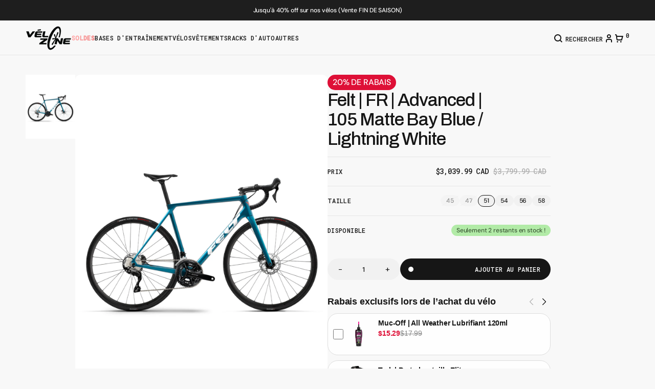

--- FILE ---
content_type: text/html; charset=utf-8
request_url: https://boutiquevelozone.ca/products/felt-fr-advanced-105-matte-bay-blue-lightning-white
body_size: 62437
content:
<!doctype html>
<html
	class='no-js'
	lang='fr'
	data-scheme='light'
>
	<head>
		<meta charset='utf-8'>
		<meta http-equiv='X-UA-Compatible' content='IE=edge'>
		<meta name='viewport' content='width=device-width,initial-scale=1'>
		<meta name='theme-color' content=''>
		<link rel='canonical' href='https://boutiquevelozone.ca/products/felt-fr-advanced-105-matte-bay-blue-lightning-white'>
		<link rel='preconnect' href='https://cdn.shopify.com' crossorigin>
      <link rel='stylesheet' href='https://cdn-uicons.flaticon.com/2.6.0/uicons-regular-rounded/css/uicons-regular-rounded.css'>
      <link rel='stylesheet' href='https://cdn-uicons.flaticon.com/2.6.0/uicons-bold-straight/css/uicons-bold-straight.css'><link
				rel='icon'
				type='image/png'
				href='//boutiquevelozone.ca/cdn/shop/files/Submark-Black.svg?crop=center&height=32&v=1762445624&width=32'
			><link rel='preconnect' href='https://fonts.shopifycdn.com' crossorigin><title>Felt | FR | Advanced | 105 Matte Bay Blue / Lightning White</title>

		
			<meta name='description' content=' NOUVEAU VÉLO DE ROUTE FR Un nouveau classique, repensé et affiné. Depuis sa création, la plateforme FR a prouvé ses talents dans les montées et les descentes techniques. Cette nouvelle version part de zéro pour améliorer encore davantage l’expérience de cyclisme globale grâce à une solution adaptée aux besoins actuels'>
		

		

<meta property="og:site_name" content="Boutique Vélozone Inc">
<meta property="og:url" content="https://boutiquevelozone.ca/products/felt-fr-advanced-105-matte-bay-blue-lightning-white">
<meta property="og:title" content="Felt | FR | Advanced | 105 Matte Bay Blue / Lightning White">
<meta property="og:type" content="product">
<meta property="og:description" content=" NOUVEAU VÉLO DE ROUTE FR Un nouveau classique, repensé et affiné. Depuis sa création, la plateforme FR a prouvé ses talents dans les montées et les descentes techniques. Cette nouvelle version part de zéro pour améliorer encore davantage l’expérience de cyclisme globale grâce à une solution adaptée aux besoins actuels"><meta property="og:image" content="http://boutiquevelozone.ca/cdn/shop/files/Captured_ecran2024-06-06134355.png?v=1717695893">
  <meta property="og:image:secure_url" content="https://boutiquevelozone.ca/cdn/shop/files/Captured_ecran2024-06-06134355.png?v=1717695893">
  <meta property="og:image:width" content="1228">
  <meta property="og:image:height" content="821"><meta property="og:price:amount" content="3,039.99">
  <meta property="og:price:currency" content="CAD"><meta name="twitter:card" content="summary_large_image">
<meta name="twitter:title" content="Felt | FR | Advanced | 105 Matte Bay Blue / Lightning White">
<meta name="twitter:description" content=" NOUVEAU VÉLO DE ROUTE FR Un nouveau classique, repensé et affiné. Depuis sa création, la plateforme FR a prouvé ses talents dans les montées et les descentes techniques. Cette nouvelle version part de zéro pour améliorer encore davantage l’expérience de cyclisme globale grâce à une solution adaptée aux besoins actuels">


		<script src='//boutiquevelozone.ca/cdn/shop/t/13/assets/constants.js?v=57430444635880596041760128931' defer='defer'></script>
		<script src='//boutiquevelozone.ca/cdn/shop/t/13/assets/pubsub.js?v=2921868252632587581760128934' defer='defer'></script>
		<script src='//boutiquevelozone.ca/cdn/shop/t/13/assets/global.js?v=47573240224944073961760540650' defer='defer'></script><script src='//boutiquevelozone.ca/cdn/shop/t/13/assets/quick-add.js?v=16579657262410349201760128935' defer='defer'></script>
			<script src='//boutiquevelozone.ca/cdn/shop/t/13/assets/product-form.js?v=163080064427173286591760128932' defer='defer'></script>
		

		<script>
			function calculateScrollbarWidth() {
				const scrollbarWidth =
					window.innerWidth - document.documentElement.clientWidth
				document.documentElement.style.setProperty(
					'--scrollbar-width',
					scrollbarWidth + 'px'
				)
			}

			function calculateVh() {
				let vh = window.innerHeight * 0.01
				document.documentElement.style.setProperty('--vh', `${vh}px`)
			}

			window.addEventListener('load', calculateScrollbarWidth)
			window.addEventListener('resize', calculateScrollbarWidth)

			window.addEventListener('load', calculateVh)
			window.addEventListener('resize', calculateVh)
		</script>

		<script>window.performance && window.performance.mark && window.performance.mark('shopify.content_for_header.start');</script><meta name="facebook-domain-verification" content="tmr9o3wtuk8tcnx9vt4l5i5wrm6cy6">
<meta name="google-site-verification" content="rELLqPpOC7_-qNFk1SMSehfOoRLB-uV5A9-SEKSJVi4">
<meta id="shopify-digital-wallet" name="shopify-digital-wallet" content="/61370663131/digital_wallets/dialog">
<meta name="shopify-checkout-api-token" content="b7759e69d3c484c4e8fe5fce77812797">
<link rel="alternate" type="application/json+oembed" href="https://boutiquevelozone.ca/products/felt-fr-advanced-105-matte-bay-blue-lightning-white.oembed">
<script async="async" src="/checkouts/internal/preloads.js?locale=fr-CA"></script>
<link rel="preconnect" href="https://shop.app" crossorigin="anonymous">
<script async="async" src="https://shop.app/checkouts/internal/preloads.js?locale=fr-CA&shop_id=61370663131" crossorigin="anonymous"></script>
<script id="apple-pay-shop-capabilities" type="application/json">{"shopId":61370663131,"countryCode":"CA","currencyCode":"CAD","merchantCapabilities":["supports3DS"],"merchantId":"gid:\/\/shopify\/Shop\/61370663131","merchantName":"Boutique Vélozone Inc","requiredBillingContactFields":["postalAddress","email","phone"],"requiredShippingContactFields":["postalAddress","email","phone"],"shippingType":"shipping","supportedNetworks":["visa","masterCard","amex","discover","interac","jcb"],"total":{"type":"pending","label":"Boutique Vélozone Inc","amount":"1.00"},"shopifyPaymentsEnabled":true,"supportsSubscriptions":true}</script>
<script id="shopify-features" type="application/json">{"accessToken":"b7759e69d3c484c4e8fe5fce77812797","betas":["rich-media-storefront-analytics"],"domain":"boutiquevelozone.ca","predictiveSearch":true,"shopId":61370663131,"locale":"fr"}</script>
<script>var Shopify = Shopify || {};
Shopify.shop = "boutique-velo-zone.myshopify.com";
Shopify.locale = "fr";
Shopify.currency = {"active":"CAD","rate":"1.0"};
Shopify.country = "CA";
Shopify.theme = {"name":"Boutique-Velozone\/main","id":155662975195,"schema_name":"Motto","schema_version":"1.0.0","theme_store_id":null,"role":"main"};
Shopify.theme.handle = "null";
Shopify.theme.style = {"id":null,"handle":null};
Shopify.cdnHost = "boutiquevelozone.ca/cdn";
Shopify.routes = Shopify.routes || {};
Shopify.routes.root = "/";</script>
<script type="module">!function(o){(o.Shopify=o.Shopify||{}).modules=!0}(window);</script>
<script>!function(o){function n(){var o=[];function n(){o.push(Array.prototype.slice.apply(arguments))}return n.q=o,n}var t=o.Shopify=o.Shopify||{};t.loadFeatures=n(),t.autoloadFeatures=n()}(window);</script>
<script>
  window.ShopifyPay = window.ShopifyPay || {};
  window.ShopifyPay.apiHost = "shop.app\/pay";
  window.ShopifyPay.redirectState = null;
</script>
<script id="shop-js-analytics" type="application/json">{"pageType":"product"}</script>
<script defer="defer" async type="module" src="//boutiquevelozone.ca/cdn/shopifycloud/shop-js/modules/v2/client.init-shop-cart-sync_DyYWCJny.fr.esm.js"></script>
<script defer="defer" async type="module" src="//boutiquevelozone.ca/cdn/shopifycloud/shop-js/modules/v2/chunk.common_BDBm0ZZC.esm.js"></script>
<script type="module">
  await import("//boutiquevelozone.ca/cdn/shopifycloud/shop-js/modules/v2/client.init-shop-cart-sync_DyYWCJny.fr.esm.js");
await import("//boutiquevelozone.ca/cdn/shopifycloud/shop-js/modules/v2/chunk.common_BDBm0ZZC.esm.js");

  window.Shopify.SignInWithShop?.initShopCartSync?.({"fedCMEnabled":true,"windoidEnabled":true});

</script>
<script defer="defer" async type="module" src="//boutiquevelozone.ca/cdn/shopifycloud/shop-js/modules/v2/client.payment-terms_DoIedF_y.fr.esm.js"></script>
<script defer="defer" async type="module" src="//boutiquevelozone.ca/cdn/shopifycloud/shop-js/modules/v2/chunk.common_BDBm0ZZC.esm.js"></script>
<script defer="defer" async type="module" src="//boutiquevelozone.ca/cdn/shopifycloud/shop-js/modules/v2/chunk.modal_CtqKD1z8.esm.js"></script>
<script type="module">
  await import("//boutiquevelozone.ca/cdn/shopifycloud/shop-js/modules/v2/client.payment-terms_DoIedF_y.fr.esm.js");
await import("//boutiquevelozone.ca/cdn/shopifycloud/shop-js/modules/v2/chunk.common_BDBm0ZZC.esm.js");
await import("//boutiquevelozone.ca/cdn/shopifycloud/shop-js/modules/v2/chunk.modal_CtqKD1z8.esm.js");

  
</script>
<script>
  window.Shopify = window.Shopify || {};
  if (!window.Shopify.featureAssets) window.Shopify.featureAssets = {};
  window.Shopify.featureAssets['shop-js'] = {"shop-cart-sync":["modules/v2/client.shop-cart-sync_B_Bw5PRo.fr.esm.js","modules/v2/chunk.common_BDBm0ZZC.esm.js"],"init-fed-cm":["modules/v2/client.init-fed-cm_-pdRnAOg.fr.esm.js","modules/v2/chunk.common_BDBm0ZZC.esm.js"],"init-windoid":["modules/v2/client.init-windoid_DnYlFG1h.fr.esm.js","modules/v2/chunk.common_BDBm0ZZC.esm.js"],"init-shop-email-lookup-coordinator":["modules/v2/client.init-shop-email-lookup-coordinator_BCzilhpw.fr.esm.js","modules/v2/chunk.common_BDBm0ZZC.esm.js"],"shop-cash-offers":["modules/v2/client.shop-cash-offers_C5kHJTSN.fr.esm.js","modules/v2/chunk.common_BDBm0ZZC.esm.js","modules/v2/chunk.modal_CtqKD1z8.esm.js"],"shop-button":["modules/v2/client.shop-button_mcpRJFuh.fr.esm.js","modules/v2/chunk.common_BDBm0ZZC.esm.js"],"shop-toast-manager":["modules/v2/client.shop-toast-manager_C_QXj6h0.fr.esm.js","modules/v2/chunk.common_BDBm0ZZC.esm.js"],"avatar":["modules/v2/client.avatar_BTnouDA3.fr.esm.js"],"pay-button":["modules/v2/client.pay-button_DsS5m06H.fr.esm.js","modules/v2/chunk.common_BDBm0ZZC.esm.js"],"init-shop-cart-sync":["modules/v2/client.init-shop-cart-sync_DyYWCJny.fr.esm.js","modules/v2/chunk.common_BDBm0ZZC.esm.js"],"shop-login-button":["modules/v2/client.shop-login-button_BEQFZ84Y.fr.esm.js","modules/v2/chunk.common_BDBm0ZZC.esm.js","modules/v2/chunk.modal_CtqKD1z8.esm.js"],"init-customer-accounts-sign-up":["modules/v2/client.init-customer-accounts-sign-up_QowAcxX2.fr.esm.js","modules/v2/client.shop-login-button_BEQFZ84Y.fr.esm.js","modules/v2/chunk.common_BDBm0ZZC.esm.js","modules/v2/chunk.modal_CtqKD1z8.esm.js"],"init-shop-for-new-customer-accounts":["modules/v2/client.init-shop-for-new-customer-accounts_BFJXT-UG.fr.esm.js","modules/v2/client.shop-login-button_BEQFZ84Y.fr.esm.js","modules/v2/chunk.common_BDBm0ZZC.esm.js","modules/v2/chunk.modal_CtqKD1z8.esm.js"],"init-customer-accounts":["modules/v2/client.init-customer-accounts_BBfGV8Xt.fr.esm.js","modules/v2/client.shop-login-button_BEQFZ84Y.fr.esm.js","modules/v2/chunk.common_BDBm0ZZC.esm.js","modules/v2/chunk.modal_CtqKD1z8.esm.js"],"shop-follow-button":["modules/v2/client.shop-follow-button_9fzI0NJX.fr.esm.js","modules/v2/chunk.common_BDBm0ZZC.esm.js","modules/v2/chunk.modal_CtqKD1z8.esm.js"],"checkout-modal":["modules/v2/client.checkout-modal_DHwrZ6kr.fr.esm.js","modules/v2/chunk.common_BDBm0ZZC.esm.js","modules/v2/chunk.modal_CtqKD1z8.esm.js"],"lead-capture":["modules/v2/client.lead-capture_D3unuPP3.fr.esm.js","modules/v2/chunk.common_BDBm0ZZC.esm.js","modules/v2/chunk.modal_CtqKD1z8.esm.js"],"shop-login":["modules/v2/client.shop-login_C8y8Opox.fr.esm.js","modules/v2/chunk.common_BDBm0ZZC.esm.js","modules/v2/chunk.modal_CtqKD1z8.esm.js"],"payment-terms":["modules/v2/client.payment-terms_DoIedF_y.fr.esm.js","modules/v2/chunk.common_BDBm0ZZC.esm.js","modules/v2/chunk.modal_CtqKD1z8.esm.js"]};
</script>
<script id="__st">var __st={"a":61370663131,"offset":-18000,"reqid":"a1b79551-1af8-4318-abcb-3b40e48f2b30-1768913630","pageurl":"boutiquevelozone.ca\/products\/felt-fr-advanced-105-matte-bay-blue-lightning-white","u":"b28feca01ce2","p":"product","rtyp":"product","rid":8562831065307};</script>
<script>window.ShopifyPaypalV4VisibilityTracking = true;</script>
<script id="captcha-bootstrap">!function(){'use strict';const t='contact',e='account',n='new_comment',o=[[t,t],['blogs',n],['comments',n],[t,'customer']],c=[[e,'customer_login'],[e,'guest_login'],[e,'recover_customer_password'],[e,'create_customer']],r=t=>t.map((([t,e])=>`form[action*='/${t}']:not([data-nocaptcha='true']) input[name='form_type'][value='${e}']`)).join(','),a=t=>()=>t?[...document.querySelectorAll(t)].map((t=>t.form)):[];function s(){const t=[...o],e=r(t);return a(e)}const i='password',u='form_key',d=['recaptcha-v3-token','g-recaptcha-response','h-captcha-response',i],f=()=>{try{return window.sessionStorage}catch{return}},m='__shopify_v',_=t=>t.elements[u];function p(t,e,n=!1){try{const o=window.sessionStorage,c=JSON.parse(o.getItem(e)),{data:r}=function(t){const{data:e,action:n}=t;return t[m]||n?{data:e,action:n}:{data:t,action:n}}(c);for(const[e,n]of Object.entries(r))t.elements[e]&&(t.elements[e].value=n);n&&o.removeItem(e)}catch(o){console.error('form repopulation failed',{error:o})}}const l='form_type',E='cptcha';function T(t){t.dataset[E]=!0}const w=window,h=w.document,L='Shopify',v='ce_forms',y='captcha';let A=!1;((t,e)=>{const n=(g='f06e6c50-85a8-45c8-87d0-21a2b65856fe',I='https://cdn.shopify.com/shopifycloud/storefront-forms-hcaptcha/ce_storefront_forms_captcha_hcaptcha.v1.5.2.iife.js',D={infoText:'Protégé par hCaptcha',privacyText:'Confidentialité',termsText:'Conditions'},(t,e,n)=>{const o=w[L][v],c=o.bindForm;if(c)return c(t,g,e,D).then(n);var r;o.q.push([[t,g,e,D],n]),r=I,A||(h.body.append(Object.assign(h.createElement('script'),{id:'captcha-provider',async:!0,src:r})),A=!0)});var g,I,D;w[L]=w[L]||{},w[L][v]=w[L][v]||{},w[L][v].q=[],w[L][y]=w[L][y]||{},w[L][y].protect=function(t,e){n(t,void 0,e),T(t)},Object.freeze(w[L][y]),function(t,e,n,w,h,L){const[v,y,A,g]=function(t,e,n){const i=e?o:[],u=t?c:[],d=[...i,...u],f=r(d),m=r(i),_=r(d.filter((([t,e])=>n.includes(e))));return[a(f),a(m),a(_),s()]}(w,h,L),I=t=>{const e=t.target;return e instanceof HTMLFormElement?e:e&&e.form},D=t=>v().includes(t);t.addEventListener('submit',(t=>{const e=I(t);if(!e)return;const n=D(e)&&!e.dataset.hcaptchaBound&&!e.dataset.recaptchaBound,o=_(e),c=g().includes(e)&&(!o||!o.value);(n||c)&&t.preventDefault(),c&&!n&&(function(t){try{if(!f())return;!function(t){const e=f();if(!e)return;const n=_(t);if(!n)return;const o=n.value;o&&e.removeItem(o)}(t);const e=Array.from(Array(32),(()=>Math.random().toString(36)[2])).join('');!function(t,e){_(t)||t.append(Object.assign(document.createElement('input'),{type:'hidden',name:u})),t.elements[u].value=e}(t,e),function(t,e){const n=f();if(!n)return;const o=[...t.querySelectorAll(`input[type='${i}']`)].map((({name:t})=>t)),c=[...d,...o],r={};for(const[a,s]of new FormData(t).entries())c.includes(a)||(r[a]=s);n.setItem(e,JSON.stringify({[m]:1,action:t.action,data:r}))}(t,e)}catch(e){console.error('failed to persist form',e)}}(e),e.submit())}));const S=(t,e)=>{t&&!t.dataset[E]&&(n(t,e.some((e=>e===t))),T(t))};for(const o of['focusin','change'])t.addEventListener(o,(t=>{const e=I(t);D(e)&&S(e,y())}));const B=e.get('form_key'),M=e.get(l),P=B&&M;t.addEventListener('DOMContentLoaded',(()=>{const t=y();if(P)for(const e of t)e.elements[l].value===M&&p(e,B);[...new Set([...A(),...v().filter((t=>'true'===t.dataset.shopifyCaptcha))])].forEach((e=>S(e,t)))}))}(h,new URLSearchParams(w.location.search),n,t,e,['guest_login'])})(!0,!0)}();</script>
<script integrity="sha256-4kQ18oKyAcykRKYeNunJcIwy7WH5gtpwJnB7kiuLZ1E=" data-source-attribution="shopify.loadfeatures" defer="defer" src="//boutiquevelozone.ca/cdn/shopifycloud/storefront/assets/storefront/load_feature-a0a9edcb.js" crossorigin="anonymous"></script>
<script crossorigin="anonymous" defer="defer" src="//boutiquevelozone.ca/cdn/shopifycloud/storefront/assets/shopify_pay/storefront-65b4c6d7.js?v=20250812"></script>
<script data-source-attribution="shopify.dynamic_checkout.dynamic.init">var Shopify=Shopify||{};Shopify.PaymentButton=Shopify.PaymentButton||{isStorefrontPortableWallets:!0,init:function(){window.Shopify.PaymentButton.init=function(){};var t=document.createElement("script");t.src="https://boutiquevelozone.ca/cdn/shopifycloud/portable-wallets/latest/portable-wallets.fr.js",t.type="module",document.head.appendChild(t)}};
</script>
<script data-source-attribution="shopify.dynamic_checkout.buyer_consent">
  function portableWalletsHideBuyerConsent(e){var t=document.getElementById("shopify-buyer-consent"),n=document.getElementById("shopify-subscription-policy-button");t&&n&&(t.classList.add("hidden"),t.setAttribute("aria-hidden","true"),n.removeEventListener("click",e))}function portableWalletsShowBuyerConsent(e){var t=document.getElementById("shopify-buyer-consent"),n=document.getElementById("shopify-subscription-policy-button");t&&n&&(t.classList.remove("hidden"),t.removeAttribute("aria-hidden"),n.addEventListener("click",e))}window.Shopify?.PaymentButton&&(window.Shopify.PaymentButton.hideBuyerConsent=portableWalletsHideBuyerConsent,window.Shopify.PaymentButton.showBuyerConsent=portableWalletsShowBuyerConsent);
</script>
<script data-source-attribution="shopify.dynamic_checkout.cart.bootstrap">document.addEventListener("DOMContentLoaded",(function(){function t(){return document.querySelector("shopify-accelerated-checkout-cart, shopify-accelerated-checkout")}if(t())Shopify.PaymentButton.init();else{new MutationObserver((function(e,n){t()&&(Shopify.PaymentButton.init(),n.disconnect())})).observe(document.body,{childList:!0,subtree:!0})}}));
</script>
<script id='scb4127' type='text/javascript' async='' src='https://boutiquevelozone.ca/cdn/shopifycloud/privacy-banner/storefront-banner.js'></script><link id="shopify-accelerated-checkout-styles" rel="stylesheet" media="screen" href="https://boutiquevelozone.ca/cdn/shopifycloud/portable-wallets/latest/accelerated-checkout-backwards-compat.css" crossorigin="anonymous">
<style id="shopify-accelerated-checkout-cart">
        #shopify-buyer-consent {
  margin-top: 1em;
  display: inline-block;
  width: 100%;
}

#shopify-buyer-consent.hidden {
  display: none;
}

#shopify-subscription-policy-button {
  background: none;
  border: none;
  padding: 0;
  text-decoration: underline;
  font-size: inherit;
  cursor: pointer;
}

#shopify-subscription-policy-button::before {
  box-shadow: none;
}

      </style>
<script id="sections-script" data-sections="main-product,header" defer="defer" src="//boutiquevelozone.ca/cdn/shop/t/13/compiled_assets/scripts.js?v=5007"></script>
<script>window.performance && window.performance.mark && window.performance.mark('shopify.content_for_header.end');</script>


		<style data-shopify>
			@font-face {
  font-family: "DM Sans";
  font-weight: 400;
  font-style: normal;
  font-display: swap;
  src: url("//boutiquevelozone.ca/cdn/fonts/dm_sans/dmsans_n4.ec80bd4dd7e1a334c969c265873491ae56018d72.woff2") format("woff2"),
       url("//boutiquevelozone.ca/cdn/fonts/dm_sans/dmsans_n4.87bdd914d8a61247b911147ae68e754d695c58a6.woff") format("woff");
}

			@font-face {
  font-family: Archivo;
  font-weight: 500;
  font-style: normal;
  font-display: swap;
  src: url("//boutiquevelozone.ca/cdn/fonts/archivo/archivo_n5.272841b6d6b831864f7fecfa55541752bb399511.woff2") format("woff2"),
       url("//boutiquevelozone.ca/cdn/fonts/archivo/archivo_n5.27fb58a71a175084eb68e15500549a69fe15738e.woff") format("woff");
}

			
			@font-face {
  font-family: "Roboto Mono";
  font-weight: 500;
  font-style: normal;
  font-display: swap;
  src: url("//boutiquevelozone.ca/cdn/fonts/roboto_mono/robotomono_n5.29a963c13062654edff960e0fc0769528bdca7e5.woff2") format("woff2"),
       url("//boutiquevelozone.ca/cdn/fonts/roboto_mono/robotomono_n5.ba11b9a58fc32158ddb2acccd36cc62c012f4109.woff") format("woff");
}

			@font-face {
  font-family: "Roboto Mono";
  font-weight: 500;
  font-style: normal;
  font-display: swap;
  src: url("//boutiquevelozone.ca/cdn/fonts/roboto_mono/robotomono_n5.29a963c13062654edff960e0fc0769528bdca7e5.woff2") format("woff2"),
       url("//boutiquevelozone.ca/cdn/fonts/roboto_mono/robotomono_n5.ba11b9a58fc32158ddb2acccd36cc62c012f4109.woff") format("woff");
}

			@font-face {
  font-family: "DM Sans";
  font-weight: 500;
  font-style: normal;
  font-display: swap;
  src: url("//boutiquevelozone.ca/cdn/fonts/dm_sans/dmsans_n5.8a0f1984c77eb7186ceb87c4da2173ff65eb012e.woff2") format("woff2"),
       url("//boutiquevelozone.ca/cdn/fonts/dm_sans/dmsans_n5.9ad2e755a89e15b3d6c53259daad5fc9609888e6.woff") format("woff");
}

			@font-face {
  font-family: "DM Sans";
  font-weight: 400;
  font-style: normal;
  font-display: swap;
  src: url("//boutiquevelozone.ca/cdn/fonts/dm_sans/dmsans_n4.ec80bd4dd7e1a334c969c265873491ae56018d72.woff2") format("woff2"),
       url("//boutiquevelozone.ca/cdn/fonts/dm_sans/dmsans_n4.87bdd914d8a61247b911147ae68e754d695c58a6.woff") format("woff");
}

			@font-face {
  font-family: "Roboto Mono";
  font-weight: 500;
  font-style: normal;
  font-display: swap;
  src: url("//boutiquevelozone.ca/cdn/fonts/roboto_mono/robotomono_n5.29a963c13062654edff960e0fc0769528bdca7e5.woff2") format("woff2"),
       url("//boutiquevelozone.ca/cdn/fonts/roboto_mono/robotomono_n5.ba11b9a58fc32158ddb2acccd36cc62c012f4109.woff") format("woff");
}

			@font-face {
  font-family: "DM Sans";
  font-weight: 400;
  font-style: normal;
  font-display: swap;
  src: url("//boutiquevelozone.ca/cdn/fonts/dm_sans/dmsans_n4.ec80bd4dd7e1a334c969c265873491ae56018d72.woff2") format("woff2"),
       url("//boutiquevelozone.ca/cdn/fonts/dm_sans/dmsans_n4.87bdd914d8a61247b911147ae68e754d695c58a6.woff") format("woff");
}

			@font-face {
  font-family: Archivo;
  font-weight: 500;
  font-style: normal;
  font-display: swap;
  src: url("//boutiquevelozone.ca/cdn/fonts/archivo/archivo_n5.272841b6d6b831864f7fecfa55541752bb399511.woff2") format("woff2"),
       url("//boutiquevelozone.ca/cdn/fonts/archivo/archivo_n5.27fb58a71a175084eb68e15500549a69fe15738e.woff") format("woff");
}

			@font-face {
  font-family: "DM Sans";
  font-weight: 400;
  font-style: normal;
  font-display: swap;
  src: url("//boutiquevelozone.ca/cdn/fonts/dm_sans/dmsans_n4.ec80bd4dd7e1a334c969c265873491ae56018d72.woff2") format("woff2"),
       url("//boutiquevelozone.ca/cdn/fonts/dm_sans/dmsans_n4.87bdd914d8a61247b911147ae68e754d695c58a6.woff") format("woff");
}

			@font-face {
  font-family: "DM Sans";
  font-weight: 300;
  font-style: normal;
  font-display: swap;
  src: url("//boutiquevelozone.ca/cdn/fonts/dm_sans/dmsans_n3.d218434bb518134511e5205d90c23cfb8a1b261b.woff2") format("woff2"),
       url("//boutiquevelozone.ca/cdn/fonts/dm_sans/dmsans_n3.0c324a11de656e0e3f656188ad5de9ff34f70c04.woff") format("woff");
}

			@font-face {
  font-family: "DM Sans";
  font-weight: 400;
  font-style: normal;
  font-display: swap;
  src: url("//boutiquevelozone.ca/cdn/fonts/dm_sans/dmsans_n4.ec80bd4dd7e1a334c969c265873491ae56018d72.woff2") format("woff2"),
       url("//boutiquevelozone.ca/cdn/fonts/dm_sans/dmsans_n4.87bdd914d8a61247b911147ae68e754d695c58a6.woff") format("woff");
}

			@font-face {
  font-family: "DM Sans";
  font-weight: 500;
  font-style: normal;
  font-display: swap;
  src: url("//boutiquevelozone.ca/cdn/fonts/dm_sans/dmsans_n5.8a0f1984c77eb7186ceb87c4da2173ff65eb012e.woff2") format("woff2"),
       url("//boutiquevelozone.ca/cdn/fonts/dm_sans/dmsans_n5.9ad2e755a89e15b3d6c53259daad5fc9609888e6.woff") format("woff");
}

			@font-face {
  font-family: "DM Sans";
  font-weight: 700;
  font-style: normal;
  font-display: swap;
  src: url("//boutiquevelozone.ca/cdn/fonts/dm_sans/dmsans_n7.97e21d81502002291ea1de8aefb79170c6946ce5.woff2") format("woff2"),
       url("//boutiquevelozone.ca/cdn/fonts/dm_sans/dmsans_n7.af5c214f5116410ca1d53a2090665620e78e2e1b.woff") format("woff");
}

			@font-face {
  font-family: "DM Sans";
  font-weight: 400;
  font-style: italic;
  font-display: swap;
  src: url("//boutiquevelozone.ca/cdn/fonts/dm_sans/dmsans_i4.b8fe05e69ee95d5a53155c346957d8cbf5081c1a.woff2") format("woff2"),
       url("//boutiquevelozone.ca/cdn/fonts/dm_sans/dmsans_i4.403fe28ee2ea63e142575c0aa47684d65f8c23a0.woff") format("woff");
}

			@font-face {
  font-family: Archivo;
  font-weight: 400;
  font-style: normal;
  font-display: swap;
  src: url("//boutiquevelozone.ca/cdn/fonts/archivo/archivo_n4.dc8d917cc69af0a65ae04d01fd8eeab28a3573c9.woff2") format("woff2"),
       url("//boutiquevelozone.ca/cdn/fonts/archivo/archivo_n4.bd6b9c34fdb81d7646836be8065ce3c80a2cc984.woff") format("woff");
}

			@font-face {
  font-family: Archivo;
  font-weight: 500;
  font-style: normal;
  font-display: swap;
  src: url("//boutiquevelozone.ca/cdn/fonts/archivo/archivo_n5.272841b6d6b831864f7fecfa55541752bb399511.woff2") format("woff2"),
       url("//boutiquevelozone.ca/cdn/fonts/archivo/archivo_n5.27fb58a71a175084eb68e15500549a69fe15738e.woff") format("woff");
}

			
			
			@font-face {
  font-family: Archivo;
  font-weight: 500;
  font-style: italic;
  font-display: swap;
  src: url("//boutiquevelozone.ca/cdn/fonts/archivo/archivo_i5.b51f628bdb8daa9bbf4f36ec4082416f5e2cdf20.woff2") format("woff2"),
       url("//boutiquevelozone.ca/cdn/fonts/archivo/archivo_i5.72af52f07bc3bbb646e8e74c7e33e7883fca06f6.woff") format("woff");
}

			@font-face {
  font-family: "DM Sans";
  font-weight: 700;
  font-style: italic;
  font-display: swap;
  src: url("//boutiquevelozone.ca/cdn/fonts/dm_sans/dmsans_i7.52b57f7d7342eb7255084623d98ab83fd96e7f9b.woff2") format("woff2"),
       url("//boutiquevelozone.ca/cdn/fonts/dm_sans/dmsans_i7.d5e14ef18a1d4a8ce78a4187580b4eb1759c2eda.woff") format("woff");
}


			
			  :root,
			  [data-scheme=light] .color-background-1 {
			    --color-background: 248,248,248;
			    --color-background-secondary: 248,248,248;
			    --color-background-tertiary: 239,239,234;
			    
			      --gradient-background: #f8f8f8;
			    
			    --color-foreground: 22, 22, 22;
			    --color-foreground-secondary: 92, 92, 92;
			    --color-foreground-tertiary: 175, 175, 175;
			    --color-foreground-title: 22, 22, 22;

			    --color-button-text: 255, 255, 255;
			    --color-button-text-hover: 255, 255, 255;
			    --color-button: 22, 22, 22;
			    --color-button-hover: 30, 30, 30;

					--color-button-secondary-background: 22, 22, 22;
			    --color-button-secondary-background-hover: 30, 30, 30;

			    --color-button-secondary-text: 255, 255, 255;
			    --color-button-secondary-text-hover: 255, 255, 255;

			    --color-button-tertiary-text: 22, 22, 22;
			    --color-button-tertiary-text-hover: 22, 22, 22;

					   --color-button-tertiary-background: 241, 241, 241;
			    --color-button-tertiary-background-hover: 238, 238, 238;

					   --color-button-tertiary-border: , , ;
			    --color-button-tertiary-border-hover: , , ;

					--color-card-price-new: 22, 22, 22;
			       --color-card-price-old: 175, 175, 175;

					--colors_marker_background: 228, 228, 228;
					--color-accent: 22, 22, 22;
			    --color-overlay: 255, 255, 255;
			    --color-border-input: 241, 241, 241;
			    --color-border-input-hover: 241, 241, 241;
			    --color-background-input: 241, 241, 241;
			    --color-background-input-hover: 241, 241, 241;
			    --color-border: 230, 230, 230;
			    --color-badge-background: 255, 255, 255;
			    --color-badge-text: 22, 22, 22;
			  }
			  @media (prefers-color-scheme: light) {
			    :root,
			    [data-scheme=auto] .color-background-1 {
			      --color-background: 248,248,248;
			      --color-background-secondary: 248,248,248;
			      --color-background-tertiary: 239,239,234;
			      
			        --gradient-background: #f8f8f8;
			      
			      --color-foreground: 22, 22, 22;
			      --color-foreground-secondary: 92, 92, 92;
			      --color-foreground-tertiary: 175, 175, 175;
			      --color-foreground-title: 22, 22, 22;

			      --color-button-text: 255, 255, 255;
			      --color-button-text-hover: 255, 255, 255;
			      --color-button: 22, 22, 22;
			      --color-button-hover: 30, 30, 30;

			      --color-button-secondary-background: 22, 22, 22;
			    	--color-button-secondary-background-hover: 30, 30, 30;

						--color-button-secondary-text: 255, 255, 255;
			      --color-button-secondary-text-hover: 255, 255, 255;

			      --color-button-tertiary-text: 22, 22, 22;
			      --color-button-tertiary-text-hover: 22, 22, 22;

						--color-button-tertiary-background: 241, 241, 241;
			    	--color-button-tertiary-background-hover: 238, 238, 238;

						--color-button-tertiary-border: , , ;
			    	--color-button-tertiary-border-hover: , , ;

						--color-card-price-new: 22, 22, 22;
			       	--color-card-price-old: 175, 175, 175;

						--colors_marker_background: 228, 228, 228;
						--color-accent: 22, 22, 22;
			      --color-overlay: 255, 255, 255;
			      --color-border-input: 241, 241, 241;
			      --color-border-input-hover: 241, 241, 241;
			      --color-background-input: 241, 241, 241;
			      --color-background-input-hover: 241, 241, 241;
			      --color-border: 230, 230, 230;
			      --color-badge-background: 255, 255, 255;
			      --color-badge-text: 22, 22, 22;
			    }
			  }
			
			  
			  [data-scheme=light] .color-background-2 {
			    --color-background: 241,241,241;
			    --color-background-secondary: 255,255,255;
			    --color-background-tertiary: 239,239,234;
			    
			      --gradient-background: #f1f1f1;
			    
			    --color-foreground: 22, 22, 22;
			    --color-foreground-secondary: 92, 92, 92;
			    --color-foreground-tertiary: 109, 109, 109;
			    --color-foreground-title: 22, 22, 22;

			    --color-button-text: 22, 22, 22;
			    --color-button-text-hover: 22, 22, 22;
			    --color-button: 255, 255, 255;
			    --color-button-hover: 22, 22, 22;

					--color-button-secondary-background: 22, 22, 22;
			    --color-button-secondary-background-hover: 30, 30, 30;

			    --color-button-secondary-text: 255, 255, 255;
			    --color-button-secondary-text-hover: 255, 255, 255;

			    --color-button-tertiary-text: 22, 22, 22;
			    --color-button-tertiary-text-hover: 22, 22, 22;

					   --color-button-tertiary-background: 241, 241, 241;
			    --color-button-tertiary-background-hover: 238, 238, 238;

					   --color-button-tertiary-border: , , ;
			    --color-button-tertiary-border-hover: , , ;

					--color-card-price-new: 22, 22, 22;
			       --color-card-price-old: 22, 22, 22;

					--colors_marker_background: 255, 255, 255;
					--color-accent: 22, 22, 22;
			    --color-overlay: 245, 240, 237;
			    --color-border-input: 241, 241, 241;
			    --color-border-input-hover: 241, 241, 241;
			    --color-background-input: 255, 255, 255;
			    --color-background-input-hover: 255, 255, 255;
			    --color-border: 223, 223, 223;
			    --color-badge-background: 255, 255, 255;
			    --color-badge-text: 22, 22, 22;
			  }
			  @media (prefers-color-scheme: light) {
			    
			    [data-scheme=auto] .color-background-2 {
			      --color-background: 241,241,241;
			      --color-background-secondary: 255,255,255;
			      --color-background-tertiary: 239,239,234;
			      
			        --gradient-background: #f1f1f1;
			      
			      --color-foreground: 22, 22, 22;
			      --color-foreground-secondary: 92, 92, 92;
			      --color-foreground-tertiary: 109, 109, 109;
			      --color-foreground-title: 22, 22, 22;

			      --color-button-text: 22, 22, 22;
			      --color-button-text-hover: 22, 22, 22;
			      --color-button: 255, 255, 255;
			      --color-button-hover: 22, 22, 22;

			      --color-button-secondary-background: 22, 22, 22;
			    	--color-button-secondary-background-hover: 30, 30, 30;

						--color-button-secondary-text: 255, 255, 255;
			      --color-button-secondary-text-hover: 255, 255, 255;

			      --color-button-tertiary-text: 22, 22, 22;
			      --color-button-tertiary-text-hover: 22, 22, 22;

						--color-button-tertiary-background: 241, 241, 241;
			    	--color-button-tertiary-background-hover: 238, 238, 238;

						--color-button-tertiary-border: , , ;
			    	--color-button-tertiary-border-hover: , , ;

						--color-card-price-new: 22, 22, 22;
			       	--color-card-price-old: 22, 22, 22;

						--colors_marker_background: 255, 255, 255;
						--color-accent: 22, 22, 22;
			      --color-overlay: 245, 240, 237;
			      --color-border-input: 241, 241, 241;
			      --color-border-input-hover: 241, 241, 241;
			      --color-background-input: 255, 255, 255;
			      --color-background-input-hover: 255, 255, 255;
			      --color-border: 223, 223, 223;
			      --color-badge-background: 255, 255, 255;
			      --color-badge-text: 22, 22, 22;
			    }
			  }
			
			  
			  [data-scheme=light] .color-background-3 {
			    --color-background: 30,30,30;
			    --color-background-secondary: 83,85,81;
			    --color-background-tertiary: 51,51,51;
			    
			      --gradient-background: #1e1e1e;
			    
			    --color-foreground: 255, 255, 255;
			    --color-foreground-secondary: 249, 249, 249;
			    --color-foreground-tertiary: 255, 255, 255;
			    --color-foreground-title: 255, 255, 255;

			    --color-button-text: 255, 255, 255;
			    --color-button-text-hover: 255, 255, 255;
			    --color-button: 22, 22, 22;
			    --color-button-hover: 30, 30, 30;

					--color-button-secondary-background: 22, 22, 22;
			    --color-button-secondary-background-hover: 30, 30, 30;

			    --color-button-secondary-text: 255, 255, 255;
			    --color-button-secondary-text-hover: 255, 255, 255;

			    --color-button-tertiary-text: 249, 249, 249;
			    --color-button-tertiary-text-hover: 249, 249, 249;

					   --color-button-tertiary-background: 22, 22, 22;
			    --color-button-tertiary-background-hover: 30, 30, 30;

					   --color-button-tertiary-border: , , ;
			    --color-button-tertiary-border-hover: , , ;

					--color-card-price-new: 255, 255, 255;
			       --color-card-price-old: 255, 255, 255;

					--colors_marker_background: 255, 255, 255;
					--color-accent: 255, 255, 255;
			    --color-overlay: 22, 22, 22;
			    --color-border-input: 241, 241, 241;
			    --color-border-input-hover: 241, 241, 241;
			    --color-background-input: 22, 22, 22;
			    --color-background-input-hover: 22, 22, 22;
			    --color-border: 62, 62, 62;
			    --color-badge-background: 255, 255, 255;
			    --color-badge-text: 22, 22, 22;
			  }
			  @media (prefers-color-scheme: light) {
			    
			    [data-scheme=auto] .color-background-3 {
			      --color-background: 30,30,30;
			      --color-background-secondary: 83,85,81;
			      --color-background-tertiary: 51,51,51;
			      
			        --gradient-background: #1e1e1e;
			      
			      --color-foreground: 255, 255, 255;
			      --color-foreground-secondary: 249, 249, 249;
			      --color-foreground-tertiary: 255, 255, 255;
			      --color-foreground-title: 255, 255, 255;

			      --color-button-text: 255, 255, 255;
			      --color-button-text-hover: 255, 255, 255;
			      --color-button: 22, 22, 22;
			      --color-button-hover: 30, 30, 30;

			      --color-button-secondary-background: 22, 22, 22;
			    	--color-button-secondary-background-hover: 30, 30, 30;

						--color-button-secondary-text: 255, 255, 255;
			      --color-button-secondary-text-hover: 255, 255, 255;

			      --color-button-tertiary-text: 249, 249, 249;
			      --color-button-tertiary-text-hover: 249, 249, 249;

						--color-button-tertiary-background: 22, 22, 22;
			    	--color-button-tertiary-background-hover: 30, 30, 30;

						--color-button-tertiary-border: , , ;
			    	--color-button-tertiary-border-hover: , , ;

						--color-card-price-new: 255, 255, 255;
			       	--color-card-price-old: 255, 255, 255;

						--colors_marker_background: 255, 255, 255;
						--color-accent: 255, 255, 255;
			      --color-overlay: 22, 22, 22;
			      --color-border-input: 241, 241, 241;
			      --color-border-input-hover: 241, 241, 241;
			      --color-background-input: 22, 22, 22;
			      --color-background-input-hover: 22, 22, 22;
			      --color-border: 62, 62, 62;
			      --color-badge-background: 255, 255, 255;
			      --color-badge-text: 22, 22, 22;
			    }
			  }
			
			  
			  [data-scheme=light] .color-background-4 {
			    --color-background: 249,249,249;
			    --color-background-secondary: 249,249,249;
			    --color-background-tertiary: 239,239,234;
			    
			      --gradient-background: #f9f9f9;
			    
			    --color-foreground: 20, 20, 20;
			    --color-foreground-secondary: 119, 119, 119;
			    --color-foreground-tertiary: 175, 175, 175;
			    --color-foreground-title: 20, 20, 20;

			    --color-button-text: 249, 249, 249;
			    --color-button-text-hover: 249, 249, 249;
			    --color-button: 20, 20, 20;
			    --color-button-hover: 39, 39, 36;

					--color-button-secondary-background: 22, 22, 22;
			    --color-button-secondary-background-hover: 30, 30, 30;

			    --color-button-secondary-text: 255, 255, 255;
			    --color-button-secondary-text-hover: 255, 255, 255;

			    --color-button-tertiary-text: 22, 22, 22;
			    --color-button-tertiary-text-hover: 22, 22, 22;

					   --color-button-tertiary-background: 255, 255, 255;
			    --color-button-tertiary-background-hover: 255, 255, 255;

					   --color-button-tertiary-border: , , ;
			    --color-button-tertiary-border-hover: , , ;

					--color-card-price-new: 22, 22, 22;
			       --color-card-price-old: 153, 153, 153;

					--colors_marker_background: 255, 255, 255;
					--color-accent: 22, 22, 22;
			    --color-overlay: 255, 255, 255;
			    --color-border-input: 255, 255, 255;
			    --color-border-input-hover: 241, 241, 241;
			    --color-background-input: 255, 255, 255;
			    --color-background-input-hover: 241, 241, 241;
			    --color-border: 230, 230, 230;
			    --color-badge-background: 22, 22, 22;
			    --color-badge-text: 255, 255, 255;
			  }
			  @media (prefers-color-scheme: light) {
			    
			    [data-scheme=auto] .color-background-4 {
			      --color-background: 249,249,249;
			      --color-background-secondary: 249,249,249;
			      --color-background-tertiary: 239,239,234;
			      
			        --gradient-background: #f9f9f9;
			      
			      --color-foreground: 20, 20, 20;
			      --color-foreground-secondary: 119, 119, 119;
			      --color-foreground-tertiary: 175, 175, 175;
			      --color-foreground-title: 20, 20, 20;

			      --color-button-text: 249, 249, 249;
			      --color-button-text-hover: 249, 249, 249;
			      --color-button: 20, 20, 20;
			      --color-button-hover: 39, 39, 36;

			      --color-button-secondary-background: 22, 22, 22;
			    	--color-button-secondary-background-hover: 30, 30, 30;

						--color-button-secondary-text: 255, 255, 255;
			      --color-button-secondary-text-hover: 255, 255, 255;

			      --color-button-tertiary-text: 22, 22, 22;
			      --color-button-tertiary-text-hover: 22, 22, 22;

						--color-button-tertiary-background: 255, 255, 255;
			    	--color-button-tertiary-background-hover: 255, 255, 255;

						--color-button-tertiary-border: , , ;
			    	--color-button-tertiary-border-hover: , , ;

						--color-card-price-new: 22, 22, 22;
			       	--color-card-price-old: 153, 153, 153;

						--colors_marker_background: 255, 255, 255;
						--color-accent: 22, 22, 22;
			      --color-overlay: 255, 255, 255;
			      --color-border-input: 255, 255, 255;
			      --color-border-input-hover: 241, 241, 241;
			      --color-background-input: 255, 255, 255;
			      --color-background-input-hover: 241, 241, 241;
			      --color-border: 230, 230, 230;
			      --color-badge-background: 22, 22, 22;
			      --color-badge-text: 255, 255, 255;
			    }
			  }
			
			  
			  [data-scheme=light] .color-scheme-d80b8cfd-d55e-499f-85df-2cdd2fc940ca {
			    --color-background: 30,30,30;
			    --color-background-secondary: 30,30,30;
			    --color-background-tertiary: 22,22,22;
			    
			      --gradient-background: #1e1e1e;
			    
			    --color-foreground: 249, 249, 249;
			    --color-foreground-secondary: 249, 249, 249;
			    --color-foreground-tertiary: 249, 249, 249;
			    --color-foreground-title: 249, 249, 249;

			    --color-button-text: 22, 22, 22;
			    --color-button-text-hover: 30, 30, 30;
			    --color-button: 249, 249, 249;
			    --color-button-hover: 249, 249, 249;

					--color-button-secondary-background: 22, 22, 22;
			    --color-button-secondary-background-hover: 30, 30, 30;

			    --color-button-secondary-text: 255, 255, 255;
			    --color-button-secondary-text-hover: 255, 255, 255;

			    --color-button-tertiary-text: 22, 22, 22;
			    --color-button-tertiary-text-hover: 22, 22, 22;

					   --color-button-tertiary-background: 241, 241, 241;
			    --color-button-tertiary-background-hover: 238, 238, 238;

					   --color-button-tertiary-border: , , ;
			    --color-button-tertiary-border-hover: , , ;

					--color-card-price-new: 22, 22, 22;
			       --color-card-price-old: 175, 175, 175;

					--colors_marker_background: 255, 255, 255;
					--color-accent: 22, 22, 22;
			    --color-overlay: 22, 22, 22;
			    --color-border-input: 241, 241, 241;
			    --color-border-input-hover: 241, 241, 241;
			    --color-background-input: 22, 22, 22;
			    --color-background-input-hover: 22, 22, 22;
			    --color-border: 22, 22, 22;
			    --color-badge-background: 249, 249, 249;
			    --color-badge-text: 22, 22, 22;
			  }
			  @media (prefers-color-scheme: light) {
			    
			    [data-scheme=auto] .color-scheme-d80b8cfd-d55e-499f-85df-2cdd2fc940ca {
			      --color-background: 30,30,30;
			      --color-background-secondary: 30,30,30;
			      --color-background-tertiary: 22,22,22;
			      
			        --gradient-background: #1e1e1e;
			      
			      --color-foreground: 249, 249, 249;
			      --color-foreground-secondary: 249, 249, 249;
			      --color-foreground-tertiary: 249, 249, 249;
			      --color-foreground-title: 249, 249, 249;

			      --color-button-text: 22, 22, 22;
			      --color-button-text-hover: 30, 30, 30;
			      --color-button: 249, 249, 249;
			      --color-button-hover: 249, 249, 249;

			      --color-button-secondary-background: 22, 22, 22;
			    	--color-button-secondary-background-hover: 30, 30, 30;

						--color-button-secondary-text: 255, 255, 255;
			      --color-button-secondary-text-hover: 255, 255, 255;

			      --color-button-tertiary-text: 22, 22, 22;
			      --color-button-tertiary-text-hover: 22, 22, 22;

						--color-button-tertiary-background: 241, 241, 241;
			    	--color-button-tertiary-background-hover: 238, 238, 238;

						--color-button-tertiary-border: , , ;
			    	--color-button-tertiary-border-hover: , , ;

						--color-card-price-new: 22, 22, 22;
			       	--color-card-price-old: 175, 175, 175;

						--colors_marker_background: 255, 255, 255;
						--color-accent: 22, 22, 22;
			      --color-overlay: 22, 22, 22;
			      --color-border-input: 241, 241, 241;
			      --color-border-input-hover: 241, 241, 241;
			      --color-background-input: 22, 22, 22;
			      --color-background-input-hover: 22, 22, 22;
			      --color-border: 22, 22, 22;
			      --color-badge-background: 249, 249, 249;
			      --color-badge-text: 22, 22, 22;
			    }
			  }
			
			  
			  [data-scheme=light] .color-scheme-4f1b8aed-bd07-41ae-bc90-7e466f58554d {
			    --color-background: 0,0,0;
			    --color-background-secondary: 248,248,248;
			    --color-background-tertiary: 239,239,234;
			    
			      --gradient-background: linear-gradient(121deg, rgba(46, 168, 195, 1), rgba(56, 213, 248, 1) 99%);
			    
			    --color-foreground: 248, 248, 248;
			    --color-foreground-secondary: 92, 92, 92;
			    --color-foreground-tertiary: 175, 175, 175;
			    --color-foreground-title: 22, 22, 22;

			    --color-button-text: 255, 255, 255;
			    --color-button-text-hover: 255, 255, 255;
			    --color-button: 22, 22, 22;
			    --color-button-hover: 30, 30, 30;

					--color-button-secondary-background: 22, 22, 22;
			    --color-button-secondary-background-hover: 30, 30, 30;

			    --color-button-secondary-text: 255, 255, 255;
			    --color-button-secondary-text-hover: 255, 255, 255;

			    --color-button-tertiary-text: 22, 22, 22;
			    --color-button-tertiary-text-hover: 22, 22, 22;

					   --color-button-tertiary-background: 241, 241, 241;
			    --color-button-tertiary-background-hover: 238, 238, 238;

					   --color-button-tertiary-border: , , ;
			    --color-button-tertiary-border-hover: , , ;

					--color-card-price-new: 22, 22, 22;
			       --color-card-price-old: 175, 175, 175;

					--colors_marker_background: 255, 255, 255;
					--color-accent: 22, 22, 22;
			    --color-overlay: 255, 255, 255;
			    --color-border-input: 241, 241, 241;
			    --color-border-input-hover: 241, 241, 241;
			    --color-background-input: 241, 241, 241;
			    --color-background-input-hover: 241, 241, 241;
			    --color-border: 230, 230, 230;
			    --color-badge-background: 255, 255, 255;
			    --color-badge-text: 22, 22, 22;
			  }
			  @media (prefers-color-scheme: light) {
			    
			    [data-scheme=auto] .color-scheme-4f1b8aed-bd07-41ae-bc90-7e466f58554d {
			      --color-background: 0,0,0;
			      --color-background-secondary: 248,248,248;
			      --color-background-tertiary: 239,239,234;
			      
			        --gradient-background: linear-gradient(121deg, rgba(46, 168, 195, 1), rgba(56, 213, 248, 1) 99%);
			      
			      --color-foreground: 248, 248, 248;
			      --color-foreground-secondary: 92, 92, 92;
			      --color-foreground-tertiary: 175, 175, 175;
			      --color-foreground-title: 22, 22, 22;

			      --color-button-text: 255, 255, 255;
			      --color-button-text-hover: 255, 255, 255;
			      --color-button: 22, 22, 22;
			      --color-button-hover: 30, 30, 30;

			      --color-button-secondary-background: 22, 22, 22;
			    	--color-button-secondary-background-hover: 30, 30, 30;

						--color-button-secondary-text: 255, 255, 255;
			      --color-button-secondary-text-hover: 255, 255, 255;

			      --color-button-tertiary-text: 22, 22, 22;
			      --color-button-tertiary-text-hover: 22, 22, 22;

						--color-button-tertiary-background: 241, 241, 241;
			    	--color-button-tertiary-background-hover: 238, 238, 238;

						--color-button-tertiary-border: , , ;
			    	--color-button-tertiary-border-hover: , , ;

						--color-card-price-new: 22, 22, 22;
			       	--color-card-price-old: 175, 175, 175;

						--colors_marker_background: 255, 255, 255;
						--color-accent: 22, 22, 22;
			      --color-overlay: 255, 255, 255;
			      --color-border-input: 241, 241, 241;
			      --color-border-input-hover: 241, 241, 241;
			      --color-background-input: 241, 241, 241;
			      --color-background-input-hover: 241, 241, 241;
			      --color-border: 230, 230, 230;
			      --color-badge-background: 255, 255, 255;
			      --color-badge-text: 22, 22, 22;
			    }
			  }
			

			body, .color-background-1, .color-background-2, .color-background-3, .color-background-4, .color-scheme-d80b8cfd-d55e-499f-85df-2cdd2fc940ca, .color-scheme-4f1b8aed-bd07-41ae-bc90-7e466f58554d {
			  color: rgba(var(--color-foreground));
			  background-color: rgb(var(--color-background));
			}

			:root {
			  --announcement-height: 0px;
			  --header-height: 0px;
			  --breadcrumbs-height: 0px;
			  --scrollbar-width: 0px;
			  --vh: 1vh;

			  --spaced-section: 5rem;

			  --font-body-family: "DM Sans", sans-serif;
			  --font-body-style: normal;
			  --font-body-weight: 400;

			  --font-body-scale: 1.6;
			  --font-body-line-height: 1.5;
			  --font-body-letter-spacing: -0.1em;

			  --font-heading-family: Archivo, sans-serif;
			  --font-heading-style: normal;
			  --font-heading-weight: 500;
			  --font-heading-letter-spacing: -0.3em;
			  --font-heading-line-height: 1.1;
			  --font-heading-text-transform: none;

			  --font-subtitle-family: "Roboto Mono", monospace;
			  --font-subtitle-style: normal;
			  --font-subtitle-weight: 500;
			  --font-subtitle-text-transform: uppercase;
			  --font-subtitle-scale: 1.2;

			  --font-heading-h1-scale: 1.27;
			  --font-heading-h2-scale: 1.17;
			  --font-heading-h3-scale: 1.0;
			  --font-heading-h4-scale: 1.0;
			  --font-heading-h5-scale: 1.0;
				--font-heading-h6-scale: 1.0;

			  --font-heading-card-family: "DM Sans", sans-serif;
			  --font-heading-card-style: normal;
			  --font-heading-card-weight: 500;
			  --font-text-card-family: "DM Sans", sans-serif;
			  --font-text-card-style: normal;
			  --font-text-card-weight: 400;

			  --font-heading-card-scale: 2.0;
			  --font-text-card-scale: 1.4;

			  --font-button-family: "Roboto Mono", monospace;
			  --font-button-style: normal;
			  --font-button-weight: 500;
			  --font-button-text-transform: uppercase;

			  --font-button-letter-spacing: 0.03em;
			  --font-subtitle-letter-spacing: 0.3em;
			  --font-badge-letter-spacing: -0.02em;
			  --font-menu-letter-spacing: 0.03em;
			  --font-big-menu-letter-spacing: -0.04em;

			  --font-header-menu-family: "Roboto Mono", monospace;
			  --font-header-menu-style: normal;
			  --font-header-menu-weight: 500;
			  --font-header-menu-text-transform: uppercase;

			  --font-footer-menu-family: "DM Sans", sans-serif;
			  --font-footer-menu-style: normal;
			  --font-footer-menu-weight: 400;
			  --font-footer-link-size: px;
			  --font-footer-bottom-link-size: px;

			  --font-popups-heading-family: Archivo, sans-serif;
			  --font-popups-heading-style: normal;
			  --font-popups-heading-weight: 500;
			  --font-popups-text-family: "DM Sans", sans-serif;
			  --font-popups-text-style: normal;
			  --font-popups-text-weight: 400;
			  --font-popup-heading-scale: 1.23;
			  --font-popup-desc-scale: 1.0;
			  --font-popup-text-scale: 1.07;
			  --font-notification-heading-scale: 1.0;
			  --font-notification-text-scale: 1.0;

			  --border-radius-main: 10px;
			  --border-radius-button: 100px;
			  --border-radius-badge: 30px;
			  --payment-terms-background-color: ;
			}

			@media screen and (min-width: 990px) {
			  :root {
			   --spaced-section: 16rem;
			  }
			}

			*,
			*::before,
			*::after {
			box-sizing: inherit;
			}

			html {
			  box-sizing: border-box;
			  font-size: 10px;
			  height: 100%;
			}

			body {
			  position: relative;
			  display: flex;
			  flex-direction: column;
			  min-height: 100%;
			  margin: 0;
			 	font-size: calc(var(--font-body-scale) * 1rem);
			  line-height: var(--font-body-line-height);
			  font-family: var(--font-body-family);
			  font-style: var(--font-body-style);
			  font-weight: var(--font-body-weight);
			  letter-spacing: calc(var(--font-body-letter-spacing) * 0.1);
			  overflow-x: hidden;
			}



			#MainContent {
			  flex-grow: 1;
			}
		</style>

		<style data-shopify>
  
  [data-scheme=dark] .color-background-1 {
  	--color-background: 31, 31, 31;
  	--color-overlay: 0, 0, 0;
  	--gradient-background: rgb(31, 31, 31);
  	--color-foreground: 229, 229, 229;
  	--color-foreground-secondary: 169, 169, 169;
  	--color-foreground-tertiary: 169, 169, 169;
  	--color-foreground-title: 229, 229, 229;
  	--color-border-input: 53, 53, 53;
  	--color-border-input-hover: 63, 63, 63;
  	--color-background-input: 40, 40, 40;
  	--color-background-input-hover: 10, 10, 10;
  	--color-border: 53, 53, 53;
  	--color-announcement-bar: 0, 0, 0;
  	--color-announcement-bar-background-1: 0, 0, 0;
  	--alpha-link: 0.5;
  	--color-button: 53, 53, 53;
  	--color-button-hover: 33, 33, 33;
  	--color-button-text: 229, 229, 229;
  	--color-button-text-hover: 229, 229, 229;
  	--color-button-secondary-background: 53, 53, 53;
  	--color-button-secondary-background-hover: 63, 63, 63;
  	--color-button-secondary-text: 229, 229, 229;
  	--color-button-secondary-text-hover: 229, 229, 229;
		--color-button-tertiary-background:  229, 229, 229;
		--color-button-tertiary-background-hover: 255, 255, 255;
		--color-button-tertiary-border: 229, 229, 229;
		--color-button-tertiary-border-hover: 53, 53, 53;
  	--color-button-tertiary-text: 63, 63, 63;
  	--color-button-tertiary-text-hover: 63, 63, 63;
		--color-card-price-new: 255, 255, 255;
      --color-card-price-old: 229, 229, 229;
  	--alpha-button-background: 1;
  	--alpha-button-border: 1;
  	--color-placeholder-input: 229, 229, 229;
  	--color-error-background: 0, 0, 0;
  	--color-title-text: 229, 229, 229;
		--color-accent: 229, 229, 229;

		.slideshow-slide__title {
			--color-foreground-title: 22, 22, 22;
		}

		.slideshow-slide__desc {
			--color-foreground: 22, 22, 22;
		}

		.promo-block__overlay_light {
			--color-overlay: 255, 255, 255;
		}

		.promo-block__content_light, .aside-menu__promo-container_image {
			--color-foreground-title: 22, 22, 22;
			--color-foreground: 22, 22, 22;
		}

		.product-grid__content_title, .product-grid__content_wrapper, .product-grid__content_vendor,
		.product-grid__content .price, .product-grid__content .price--on-sale .price-item--regular,
		.product-grid__content_description, .product-grid__content_collection-title {
			--color-foreground-title: 22, 22, 22;
			--color-foreground: 22, 22, 22;
			--color-card-price-new: 22, 22, 22;
			--color-card-price-old: 175, 175, 175;
			--color-foreground-secondary: 92, 92, 92;
		}

		.collection-hero__inner_image, .slideshow-column__text-slider__wrapper_image {
			--color-foreground: 22, 22, 22;
			--color-foreground-title: 22, 22, 22;
		}
  }

  @media (prefers-color-scheme: dark) {
  	[data-scheme=auto] .color-background-1 {
  		--color-background: 31, 31, 31;
  		--gradient-background: rgb(31, 31, 31);
  		--color-overlay: 0, 0, 0;
  		--color-foreground: 229, 229, 229;
  		--color-foreground-secondary: 169, 169, 169;
  		--color-foreground-tertiary: 169, 169, 169;
  		--color-foreground-title: 229, 229, 229;
  		--color-border-input: 53, 53, 53;
  		--color-border-input-hover: 63, 63, 63;
  		--color-background-input: 40, 40, 40;
  		--color-background-input-hover: 10, 10, 10;
  		--color-border: 53, 53, 53;
  		--color-announcement-bar: 0, 0, 0;
  		--color-announcement-bar-background-1: 0, 0, 0;
  		--alpha-link: 0.5;
  		--color-button: 53, 53, 53;
  		--color-button-hover: 33, 33, 33;
  		--color-button-text: 229, 229, 229;
  		--color-button-text-hover: 229, 229, 229;
  		--color-button-secondary-background: 53, 53, 53;
  		--color-button-secondary-background-hover: 63, 63, 63;
  		--color-button-secondary-text: 229, 229, 229;
  		--color-button-secondary-text-hover: 229, 229, 229;
  		--color-button-tertiary-background:  229, 229, 229;
			--color-button-tertiary-background-hover: 255, 255, 255;
			--color-button-tertiary-border: 229, 229, 229;
			--color-button-tertiary-border-hover: 53, 53, 53;
  		--color-button-tertiary-text: 63, 63, 63;
  		--color-button-tertiary-text-hover: 63, 63, 63;
			--color-card-price-new: 255, 255, 255;
      --color-card-price-old: 229, 229, 229;
  		--alpha-button-background: 1;
  		--alpha-button-border: 1;
  		--color-placeholder-input: 229, 229, 229;
  		--color-error-background: 0, 0, 0;
  		--color-title-text: 229, 229, 229;
			--color-accent: 229, 229, 229;

			.slideshow-slide__title {
				--color-foreground-title: 22, 22, 22;
			}

			.slideshow-slide__desc {
				--color-foreground: 22, 22, 22;
			}

			.promo-block__content_light, .aside-menu__promo-container_image {
				--color-foreground-title: 22, 22, 22;
				--color-foreground: 22, 22, 22;
			}

			.product-grid__content_title, .product-grid__content_wrapper, .product-grid__content_vendor,
			.product-grid__content .price, .product-grid__content .price--on-sale .price-item--regular,
			.product-grid__content_description, .product-grid__content_collection-title {
				--color-foreground-title: 22, 22, 22;
				--color-foreground: 22, 22, 22;
				--color-card-price-new: 22, 22, 22;
				--color-card-price-old: 175, 175, 175;
				--color-foreground-secondary: 92, 92, 92;
			}

			.collection-hero__inner_image, .slideshow-column__text-slider__wrapper_image {
				--color-foreground: 22, 22, 22;
				--color-foreground-title: 22, 22, 22;
			}
  	}
  }
  
  [data-scheme=dark] .color-background-2 {
  	--color-background: 31, 31, 31;
  	--color-overlay: 0, 0, 0;
  	--gradient-background: rgb(31, 31, 31);
  	--color-foreground: 229, 229, 229;
  	--color-foreground-secondary: 169, 169, 169;
  	--color-foreground-tertiary: 169, 169, 169;
  	--color-foreground-title: 229, 229, 229;
  	--color-border-input: 53, 53, 53;
  	--color-border-input-hover: 63, 63, 63;
  	--color-background-input: 40, 40, 40;
  	--color-background-input-hover: 10, 10, 10;
  	--color-border: 53, 53, 53;
  	--color-announcement-bar: 0, 0, 0;
  	--color-announcement-bar-background-1: 0, 0, 0;
  	--alpha-link: 0.5;
  	--color-button: 53, 53, 53;
  	--color-button-hover: 33, 33, 33;
  	--color-button-text: 229, 229, 229;
  	--color-button-text-hover: 229, 229, 229;
  	--color-button-secondary-background: 53, 53, 53;
  	--color-button-secondary-background-hover: 63, 63, 63;
  	--color-button-secondary-text: 229, 229, 229;
  	--color-button-secondary-text-hover: 229, 229, 229;
		--color-button-tertiary-background:  229, 229, 229;
		--color-button-tertiary-background-hover: 255, 255, 255;
		--color-button-tertiary-border: 229, 229, 229;
		--color-button-tertiary-border-hover: 53, 53, 53;
  	--color-button-tertiary-text: 63, 63, 63;
  	--color-button-tertiary-text-hover: 63, 63, 63;
		--color-card-price-new: 255, 255, 255;
      --color-card-price-old: 229, 229, 229;
  	--alpha-button-background: 1;
  	--alpha-button-border: 1;
  	--color-placeholder-input: 229, 229, 229;
  	--color-error-background: 0, 0, 0;
  	--color-title-text: 229, 229, 229;
		--color-accent: 229, 229, 229;

		.slideshow-slide__title {
			--color-foreground-title: 22, 22, 22;
		}

		.slideshow-slide__desc {
			--color-foreground: 22, 22, 22;
		}

		.promo-block__overlay_light {
			--color-overlay: 245, 240, 237;
		}

		.promo-block__content_light, .aside-menu__promo-container_image {
			--color-foreground-title: 22, 22, 22;
			--color-foreground: 22, 22, 22;
		}

		.product-grid__content_title, .product-grid__content_wrapper, .product-grid__content_vendor,
		.product-grid__content .price, .product-grid__content .price--on-sale .price-item--regular,
		.product-grid__content_description, .product-grid__content_collection-title {
			--color-foreground-title: 22, 22, 22;
			--color-foreground: 22, 22, 22;
			--color-card-price-new: 22, 22, 22;
			--color-card-price-old: 22, 22, 22;
			--color-foreground-secondary: 92, 92, 92;
		}

		.collection-hero__inner_image, .slideshow-column__text-slider__wrapper_image {
			--color-foreground: 22, 22, 22;
			--color-foreground-title: 22, 22, 22;
		}
  }

  @media (prefers-color-scheme: dark) {
  	[data-scheme=auto] .color-background-2 {
  		--color-background: 31, 31, 31;
  		--gradient-background: rgb(31, 31, 31);
  		--color-overlay: 0, 0, 0;
  		--color-foreground: 229, 229, 229;
  		--color-foreground-secondary: 169, 169, 169;
  		--color-foreground-tertiary: 169, 169, 169;
  		--color-foreground-title: 229, 229, 229;
  		--color-border-input: 53, 53, 53;
  		--color-border-input-hover: 63, 63, 63;
  		--color-background-input: 40, 40, 40;
  		--color-background-input-hover: 10, 10, 10;
  		--color-border: 53, 53, 53;
  		--color-announcement-bar: 0, 0, 0;
  		--color-announcement-bar-background-1: 0, 0, 0;
  		--alpha-link: 0.5;
  		--color-button: 53, 53, 53;
  		--color-button-hover: 33, 33, 33;
  		--color-button-text: 229, 229, 229;
  		--color-button-text-hover: 229, 229, 229;
  		--color-button-secondary-background: 53, 53, 53;
  		--color-button-secondary-background-hover: 63, 63, 63;
  		--color-button-secondary-text: 229, 229, 229;
  		--color-button-secondary-text-hover: 229, 229, 229;
  		--color-button-tertiary-background:  229, 229, 229;
			--color-button-tertiary-background-hover: 255, 255, 255;
			--color-button-tertiary-border: 229, 229, 229;
			--color-button-tertiary-border-hover: 53, 53, 53;
  		--color-button-tertiary-text: 63, 63, 63;
  		--color-button-tertiary-text-hover: 63, 63, 63;
			--color-card-price-new: 255, 255, 255;
      --color-card-price-old: 229, 229, 229;
  		--alpha-button-background: 1;
  		--alpha-button-border: 1;
  		--color-placeholder-input: 229, 229, 229;
  		--color-error-background: 0, 0, 0;
  		--color-title-text: 229, 229, 229;
			--color-accent: 229, 229, 229;

			.slideshow-slide__title {
				--color-foreground-title: 22, 22, 22;
			}

			.slideshow-slide__desc {
				--color-foreground: 22, 22, 22;
			}

			.promo-block__content_light, .aside-menu__promo-container_image {
				--color-foreground-title: 22, 22, 22;
				--color-foreground: 22, 22, 22;
			}

			.product-grid__content_title, .product-grid__content_wrapper, .product-grid__content_vendor,
			.product-grid__content .price, .product-grid__content .price--on-sale .price-item--regular,
			.product-grid__content_description, .product-grid__content_collection-title {
				--color-foreground-title: 22, 22, 22;
				--color-foreground: 22, 22, 22;
				--color-card-price-new: 22, 22, 22;
				--color-card-price-old: 22, 22, 22;
				--color-foreground-secondary: 92, 92, 92;
			}

			.collection-hero__inner_image, .slideshow-column__text-slider__wrapper_image {
				--color-foreground: 22, 22, 22;
				--color-foreground-title: 22, 22, 22;
			}
  	}
  }
  
  [data-scheme=dark] .color-background-3 {
  	--color-background: 31, 31, 31;
  	--color-overlay: 0, 0, 0;
  	--gradient-background: rgb(31, 31, 31);
  	--color-foreground: 229, 229, 229;
  	--color-foreground-secondary: 169, 169, 169;
  	--color-foreground-tertiary: 169, 169, 169;
  	--color-foreground-title: 229, 229, 229;
  	--color-border-input: 53, 53, 53;
  	--color-border-input-hover: 63, 63, 63;
  	--color-background-input: 40, 40, 40;
  	--color-background-input-hover: 10, 10, 10;
  	--color-border: 53, 53, 53;
  	--color-announcement-bar: 0, 0, 0;
  	--color-announcement-bar-background-1: 0, 0, 0;
  	--alpha-link: 0.5;
  	--color-button: 53, 53, 53;
  	--color-button-hover: 33, 33, 33;
  	--color-button-text: 229, 229, 229;
  	--color-button-text-hover: 229, 229, 229;
  	--color-button-secondary-background: 53, 53, 53;
  	--color-button-secondary-background-hover: 63, 63, 63;
  	--color-button-secondary-text: 229, 229, 229;
  	--color-button-secondary-text-hover: 229, 229, 229;
		--color-button-tertiary-background:  229, 229, 229;
		--color-button-tertiary-background-hover: 255, 255, 255;
		--color-button-tertiary-border: 229, 229, 229;
		--color-button-tertiary-border-hover: 53, 53, 53;
  	--color-button-tertiary-text: 63, 63, 63;
  	--color-button-tertiary-text-hover: 63, 63, 63;
		--color-card-price-new: 255, 255, 255;
      --color-card-price-old: 229, 229, 229;
  	--alpha-button-background: 1;
  	--alpha-button-border: 1;
  	--color-placeholder-input: 229, 229, 229;
  	--color-error-background: 0, 0, 0;
  	--color-title-text: 229, 229, 229;
		--color-accent: 229, 229, 229;

		.slideshow-slide__title {
			--color-foreground-title: 255, 255, 255;
		}

		.slideshow-slide__desc {
			--color-foreground: 255, 255, 255;
		}

		.promo-block__overlay_light {
			--color-overlay: 22, 22, 22;
		}

		.promo-block__content_light, .aside-menu__promo-container_image {
			--color-foreground-title: 255, 255, 255;
			--color-foreground: 255, 255, 255;
		}

		.product-grid__content_title, .product-grid__content_wrapper, .product-grid__content_vendor,
		.product-grid__content .price, .product-grid__content .price--on-sale .price-item--regular,
		.product-grid__content_description, .product-grid__content_collection-title {
			--color-foreground-title: 255, 255, 255;
			--color-foreground: 255, 255, 255;
			--color-card-price-new: 255, 255, 255;
			--color-card-price-old: 255, 255, 255;
			--color-foreground-secondary: 249, 249, 249;
		}

		.collection-hero__inner_image, .slideshow-column__text-slider__wrapper_image {
			--color-foreground: 255, 255, 255;
			--color-foreground-title: 255, 255, 255;
		}
  }

  @media (prefers-color-scheme: dark) {
  	[data-scheme=auto] .color-background-3 {
  		--color-background: 31, 31, 31;
  		--gradient-background: rgb(31, 31, 31);
  		--color-overlay: 0, 0, 0;
  		--color-foreground: 229, 229, 229;
  		--color-foreground-secondary: 169, 169, 169;
  		--color-foreground-tertiary: 169, 169, 169;
  		--color-foreground-title: 229, 229, 229;
  		--color-border-input: 53, 53, 53;
  		--color-border-input-hover: 63, 63, 63;
  		--color-background-input: 40, 40, 40;
  		--color-background-input-hover: 10, 10, 10;
  		--color-border: 53, 53, 53;
  		--color-announcement-bar: 0, 0, 0;
  		--color-announcement-bar-background-1: 0, 0, 0;
  		--alpha-link: 0.5;
  		--color-button: 53, 53, 53;
  		--color-button-hover: 33, 33, 33;
  		--color-button-text: 229, 229, 229;
  		--color-button-text-hover: 229, 229, 229;
  		--color-button-secondary-background: 53, 53, 53;
  		--color-button-secondary-background-hover: 63, 63, 63;
  		--color-button-secondary-text: 229, 229, 229;
  		--color-button-secondary-text-hover: 229, 229, 229;
  		--color-button-tertiary-background:  229, 229, 229;
			--color-button-tertiary-background-hover: 255, 255, 255;
			--color-button-tertiary-border: 229, 229, 229;
			--color-button-tertiary-border-hover: 53, 53, 53;
  		--color-button-tertiary-text: 63, 63, 63;
  		--color-button-tertiary-text-hover: 63, 63, 63;
			--color-card-price-new: 255, 255, 255;
      --color-card-price-old: 229, 229, 229;
  		--alpha-button-background: 1;
  		--alpha-button-border: 1;
  		--color-placeholder-input: 229, 229, 229;
  		--color-error-background: 0, 0, 0;
  		--color-title-text: 229, 229, 229;
			--color-accent: 229, 229, 229;

			.slideshow-slide__title {
				--color-foreground-title: 255, 255, 255;
			}

			.slideshow-slide__desc {
				--color-foreground: 255, 255, 255;
			}

			.promo-block__content_light, .aside-menu__promo-container_image {
				--color-foreground-title: 255, 255, 255;
				--color-foreground: 255, 255, 255;
			}

			.product-grid__content_title, .product-grid__content_wrapper, .product-grid__content_vendor,
			.product-grid__content .price, .product-grid__content .price--on-sale .price-item--regular,
			.product-grid__content_description, .product-grid__content_collection-title {
				--color-foreground-title: 255, 255, 255;
				--color-foreground: 255, 255, 255;
				--color-card-price-new: 255, 255, 255;
				--color-card-price-old: 255, 255, 255;
				--color-foreground-secondary: 249, 249, 249;
			}

			.collection-hero__inner_image, .slideshow-column__text-slider__wrapper_image {
				--color-foreground: 255, 255, 255;
				--color-foreground-title: 255, 255, 255;
			}
  	}
  }
  
  [data-scheme=dark] .color-background-4 {
  	--color-background: 31, 31, 31;
  	--color-overlay: 0, 0, 0;
  	--gradient-background: rgb(31, 31, 31);
  	--color-foreground: 229, 229, 229;
  	--color-foreground-secondary: 169, 169, 169;
  	--color-foreground-tertiary: 169, 169, 169;
  	--color-foreground-title: 229, 229, 229;
  	--color-border-input: 53, 53, 53;
  	--color-border-input-hover: 63, 63, 63;
  	--color-background-input: 40, 40, 40;
  	--color-background-input-hover: 10, 10, 10;
  	--color-border: 53, 53, 53;
  	--color-announcement-bar: 0, 0, 0;
  	--color-announcement-bar-background-1: 0, 0, 0;
  	--alpha-link: 0.5;
  	--color-button: 53, 53, 53;
  	--color-button-hover: 33, 33, 33;
  	--color-button-text: 229, 229, 229;
  	--color-button-text-hover: 229, 229, 229;
  	--color-button-secondary-background: 53, 53, 53;
  	--color-button-secondary-background-hover: 63, 63, 63;
  	--color-button-secondary-text: 229, 229, 229;
  	--color-button-secondary-text-hover: 229, 229, 229;
		--color-button-tertiary-background:  229, 229, 229;
		--color-button-tertiary-background-hover: 255, 255, 255;
		--color-button-tertiary-border: 229, 229, 229;
		--color-button-tertiary-border-hover: 53, 53, 53;
  	--color-button-tertiary-text: 63, 63, 63;
  	--color-button-tertiary-text-hover: 63, 63, 63;
		--color-card-price-new: 255, 255, 255;
      --color-card-price-old: 229, 229, 229;
  	--alpha-button-background: 1;
  	--alpha-button-border: 1;
  	--color-placeholder-input: 229, 229, 229;
  	--color-error-background: 0, 0, 0;
  	--color-title-text: 229, 229, 229;
		--color-accent: 229, 229, 229;

		.slideshow-slide__title {
			--color-foreground-title: 20, 20, 20;
		}

		.slideshow-slide__desc {
			--color-foreground: 20, 20, 20;
		}

		.promo-block__overlay_light {
			--color-overlay: 255, 255, 255;
		}

		.promo-block__content_light, .aside-menu__promo-container_image {
			--color-foreground-title: 20, 20, 20;
			--color-foreground: 20, 20, 20;
		}

		.product-grid__content_title, .product-grid__content_wrapper, .product-grid__content_vendor,
		.product-grid__content .price, .product-grid__content .price--on-sale .price-item--regular,
		.product-grid__content_description, .product-grid__content_collection-title {
			--color-foreground-title: 20, 20, 20;
			--color-foreground: 20, 20, 20;
			--color-card-price-new: 22, 22, 22;
			--color-card-price-old: 153, 153, 153;
			--color-foreground-secondary: 119, 119, 119;
		}

		.collection-hero__inner_image, .slideshow-column__text-slider__wrapper_image {
			--color-foreground: 20, 20, 20;
			--color-foreground-title: 20, 20, 20;
		}
  }

  @media (prefers-color-scheme: dark) {
  	[data-scheme=auto] .color-background-4 {
  		--color-background: 31, 31, 31;
  		--gradient-background: rgb(31, 31, 31);
  		--color-overlay: 0, 0, 0;
  		--color-foreground: 229, 229, 229;
  		--color-foreground-secondary: 169, 169, 169;
  		--color-foreground-tertiary: 169, 169, 169;
  		--color-foreground-title: 229, 229, 229;
  		--color-border-input: 53, 53, 53;
  		--color-border-input-hover: 63, 63, 63;
  		--color-background-input: 40, 40, 40;
  		--color-background-input-hover: 10, 10, 10;
  		--color-border: 53, 53, 53;
  		--color-announcement-bar: 0, 0, 0;
  		--color-announcement-bar-background-1: 0, 0, 0;
  		--alpha-link: 0.5;
  		--color-button: 53, 53, 53;
  		--color-button-hover: 33, 33, 33;
  		--color-button-text: 229, 229, 229;
  		--color-button-text-hover: 229, 229, 229;
  		--color-button-secondary-background: 53, 53, 53;
  		--color-button-secondary-background-hover: 63, 63, 63;
  		--color-button-secondary-text: 229, 229, 229;
  		--color-button-secondary-text-hover: 229, 229, 229;
  		--color-button-tertiary-background:  229, 229, 229;
			--color-button-tertiary-background-hover: 255, 255, 255;
			--color-button-tertiary-border: 229, 229, 229;
			--color-button-tertiary-border-hover: 53, 53, 53;
  		--color-button-tertiary-text: 63, 63, 63;
  		--color-button-tertiary-text-hover: 63, 63, 63;
			--color-card-price-new: 255, 255, 255;
      --color-card-price-old: 229, 229, 229;
  		--alpha-button-background: 1;
  		--alpha-button-border: 1;
  		--color-placeholder-input: 229, 229, 229;
  		--color-error-background: 0, 0, 0;
  		--color-title-text: 229, 229, 229;
			--color-accent: 229, 229, 229;

			.slideshow-slide__title {
				--color-foreground-title: 20, 20, 20;
			}

			.slideshow-slide__desc {
				--color-foreground: 20, 20, 20;
			}

			.promo-block__content_light, .aside-menu__promo-container_image {
				--color-foreground-title: 20, 20, 20;
				--color-foreground: 20, 20, 20;
			}

			.product-grid__content_title, .product-grid__content_wrapper, .product-grid__content_vendor,
			.product-grid__content .price, .product-grid__content .price--on-sale .price-item--regular,
			.product-grid__content_description, .product-grid__content_collection-title {
				--color-foreground-title: 20, 20, 20;
				--color-foreground: 20, 20, 20;
				--color-card-price-new: 22, 22, 22;
				--color-card-price-old: 153, 153, 153;
				--color-foreground-secondary: 119, 119, 119;
			}

			.collection-hero__inner_image, .slideshow-column__text-slider__wrapper_image {
				--color-foreground: 20, 20, 20;
				--color-foreground-title: 20, 20, 20;
			}
  	}
  }
  
  [data-scheme=dark] .color-scheme-d80b8cfd-d55e-499f-85df-2cdd2fc940ca {
  	--color-background: 31, 31, 31;
  	--color-overlay: 0, 0, 0;
  	--gradient-background: rgb(31, 31, 31);
  	--color-foreground: 229, 229, 229;
  	--color-foreground-secondary: 169, 169, 169;
  	--color-foreground-tertiary: 169, 169, 169;
  	--color-foreground-title: 229, 229, 229;
  	--color-border-input: 53, 53, 53;
  	--color-border-input-hover: 63, 63, 63;
  	--color-background-input: 40, 40, 40;
  	--color-background-input-hover: 10, 10, 10;
  	--color-border: 53, 53, 53;
  	--color-announcement-bar: 0, 0, 0;
  	--color-announcement-bar-background-1: 0, 0, 0;
  	--alpha-link: 0.5;
  	--color-button: 53, 53, 53;
  	--color-button-hover: 33, 33, 33;
  	--color-button-text: 229, 229, 229;
  	--color-button-text-hover: 229, 229, 229;
  	--color-button-secondary-background: 53, 53, 53;
  	--color-button-secondary-background-hover: 63, 63, 63;
  	--color-button-secondary-text: 229, 229, 229;
  	--color-button-secondary-text-hover: 229, 229, 229;
		--color-button-tertiary-background:  229, 229, 229;
		--color-button-tertiary-background-hover: 255, 255, 255;
		--color-button-tertiary-border: 229, 229, 229;
		--color-button-tertiary-border-hover: 53, 53, 53;
  	--color-button-tertiary-text: 63, 63, 63;
  	--color-button-tertiary-text-hover: 63, 63, 63;
		--color-card-price-new: 255, 255, 255;
      --color-card-price-old: 229, 229, 229;
  	--alpha-button-background: 1;
  	--alpha-button-border: 1;
  	--color-placeholder-input: 229, 229, 229;
  	--color-error-background: 0, 0, 0;
  	--color-title-text: 229, 229, 229;
		--color-accent: 229, 229, 229;

		.slideshow-slide__title {
			--color-foreground-title: 249, 249, 249;
		}

		.slideshow-slide__desc {
			--color-foreground: 249, 249, 249;
		}

		.promo-block__overlay_light {
			--color-overlay: 22, 22, 22;
		}

		.promo-block__content_light, .aside-menu__promo-container_image {
			--color-foreground-title: 249, 249, 249;
			--color-foreground: 249, 249, 249;
		}

		.product-grid__content_title, .product-grid__content_wrapper, .product-grid__content_vendor,
		.product-grid__content .price, .product-grid__content .price--on-sale .price-item--regular,
		.product-grid__content_description, .product-grid__content_collection-title {
			--color-foreground-title: 249, 249, 249;
			--color-foreground: 249, 249, 249;
			--color-card-price-new: 22, 22, 22;
			--color-card-price-old: 175, 175, 175;
			--color-foreground-secondary: 249, 249, 249;
		}

		.collection-hero__inner_image, .slideshow-column__text-slider__wrapper_image {
			--color-foreground: 249, 249, 249;
			--color-foreground-title: 249, 249, 249;
		}
  }

  @media (prefers-color-scheme: dark) {
  	[data-scheme=auto] .color-scheme-d80b8cfd-d55e-499f-85df-2cdd2fc940ca {
  		--color-background: 31, 31, 31;
  		--gradient-background: rgb(31, 31, 31);
  		--color-overlay: 0, 0, 0;
  		--color-foreground: 229, 229, 229;
  		--color-foreground-secondary: 169, 169, 169;
  		--color-foreground-tertiary: 169, 169, 169;
  		--color-foreground-title: 229, 229, 229;
  		--color-border-input: 53, 53, 53;
  		--color-border-input-hover: 63, 63, 63;
  		--color-background-input: 40, 40, 40;
  		--color-background-input-hover: 10, 10, 10;
  		--color-border: 53, 53, 53;
  		--color-announcement-bar: 0, 0, 0;
  		--color-announcement-bar-background-1: 0, 0, 0;
  		--alpha-link: 0.5;
  		--color-button: 53, 53, 53;
  		--color-button-hover: 33, 33, 33;
  		--color-button-text: 229, 229, 229;
  		--color-button-text-hover: 229, 229, 229;
  		--color-button-secondary-background: 53, 53, 53;
  		--color-button-secondary-background-hover: 63, 63, 63;
  		--color-button-secondary-text: 229, 229, 229;
  		--color-button-secondary-text-hover: 229, 229, 229;
  		--color-button-tertiary-background:  229, 229, 229;
			--color-button-tertiary-background-hover: 255, 255, 255;
			--color-button-tertiary-border: 229, 229, 229;
			--color-button-tertiary-border-hover: 53, 53, 53;
  		--color-button-tertiary-text: 63, 63, 63;
  		--color-button-tertiary-text-hover: 63, 63, 63;
			--color-card-price-new: 255, 255, 255;
      --color-card-price-old: 229, 229, 229;
  		--alpha-button-background: 1;
  		--alpha-button-border: 1;
  		--color-placeholder-input: 229, 229, 229;
  		--color-error-background: 0, 0, 0;
  		--color-title-text: 229, 229, 229;
			--color-accent: 229, 229, 229;

			.slideshow-slide__title {
				--color-foreground-title: 249, 249, 249;
			}

			.slideshow-slide__desc {
				--color-foreground: 249, 249, 249;
			}

			.promo-block__content_light, .aside-menu__promo-container_image {
				--color-foreground-title: 249, 249, 249;
				--color-foreground: 249, 249, 249;
			}

			.product-grid__content_title, .product-grid__content_wrapper, .product-grid__content_vendor,
			.product-grid__content .price, .product-grid__content .price--on-sale .price-item--regular,
			.product-grid__content_description, .product-grid__content_collection-title {
				--color-foreground-title: 249, 249, 249;
				--color-foreground: 249, 249, 249;
				--color-card-price-new: 22, 22, 22;
				--color-card-price-old: 175, 175, 175;
				--color-foreground-secondary: 249, 249, 249;
			}

			.collection-hero__inner_image, .slideshow-column__text-slider__wrapper_image {
				--color-foreground: 249, 249, 249;
				--color-foreground-title: 249, 249, 249;
			}
  	}
  }
  
  [data-scheme=dark] .color-scheme-4f1b8aed-bd07-41ae-bc90-7e466f58554d {
  	--color-background: 31, 31, 31;
  	--color-overlay: 0, 0, 0;
  	--gradient-background: rgb(31, 31, 31);
  	--color-foreground: 229, 229, 229;
  	--color-foreground-secondary: 169, 169, 169;
  	--color-foreground-tertiary: 169, 169, 169;
  	--color-foreground-title: 229, 229, 229;
  	--color-border-input: 53, 53, 53;
  	--color-border-input-hover: 63, 63, 63;
  	--color-background-input: 40, 40, 40;
  	--color-background-input-hover: 10, 10, 10;
  	--color-border: 53, 53, 53;
  	--color-announcement-bar: 0, 0, 0;
  	--color-announcement-bar-background-1: 0, 0, 0;
  	--alpha-link: 0.5;
  	--color-button: 53, 53, 53;
  	--color-button-hover: 33, 33, 33;
  	--color-button-text: 229, 229, 229;
  	--color-button-text-hover: 229, 229, 229;
  	--color-button-secondary-background: 53, 53, 53;
  	--color-button-secondary-background-hover: 63, 63, 63;
  	--color-button-secondary-text: 229, 229, 229;
  	--color-button-secondary-text-hover: 229, 229, 229;
		--color-button-tertiary-background:  229, 229, 229;
		--color-button-tertiary-background-hover: 255, 255, 255;
		--color-button-tertiary-border: 229, 229, 229;
		--color-button-tertiary-border-hover: 53, 53, 53;
  	--color-button-tertiary-text: 63, 63, 63;
  	--color-button-tertiary-text-hover: 63, 63, 63;
		--color-card-price-new: 255, 255, 255;
      --color-card-price-old: 229, 229, 229;
  	--alpha-button-background: 1;
  	--alpha-button-border: 1;
  	--color-placeholder-input: 229, 229, 229;
  	--color-error-background: 0, 0, 0;
  	--color-title-text: 229, 229, 229;
		--color-accent: 229, 229, 229;

		.slideshow-slide__title {
			--color-foreground-title: 22, 22, 22;
		}

		.slideshow-slide__desc {
			--color-foreground: 248, 248, 248;
		}

		.promo-block__overlay_light {
			--color-overlay: 255, 255, 255;
		}

		.promo-block__content_light, .aside-menu__promo-container_image {
			--color-foreground-title: 22, 22, 22;
			--color-foreground: 248, 248, 248;
		}

		.product-grid__content_title, .product-grid__content_wrapper, .product-grid__content_vendor,
		.product-grid__content .price, .product-grid__content .price--on-sale .price-item--regular,
		.product-grid__content_description, .product-grid__content_collection-title {
			--color-foreground-title: 22, 22, 22;
			--color-foreground: 248, 248, 248;
			--color-card-price-new: 22, 22, 22;
			--color-card-price-old: 175, 175, 175;
			--color-foreground-secondary: 92, 92, 92;
		}

		.collection-hero__inner_image, .slideshow-column__text-slider__wrapper_image {
			--color-foreground: 248, 248, 248;
			--color-foreground-title: 22, 22, 22;
		}
  }

  @media (prefers-color-scheme: dark) {
  	[data-scheme=auto] .color-scheme-4f1b8aed-bd07-41ae-bc90-7e466f58554d {
  		--color-background: 31, 31, 31;
  		--gradient-background: rgb(31, 31, 31);
  		--color-overlay: 0, 0, 0;
  		--color-foreground: 229, 229, 229;
  		--color-foreground-secondary: 169, 169, 169;
  		--color-foreground-tertiary: 169, 169, 169;
  		--color-foreground-title: 229, 229, 229;
  		--color-border-input: 53, 53, 53;
  		--color-border-input-hover: 63, 63, 63;
  		--color-background-input: 40, 40, 40;
  		--color-background-input-hover: 10, 10, 10;
  		--color-border: 53, 53, 53;
  		--color-announcement-bar: 0, 0, 0;
  		--color-announcement-bar-background-1: 0, 0, 0;
  		--alpha-link: 0.5;
  		--color-button: 53, 53, 53;
  		--color-button-hover: 33, 33, 33;
  		--color-button-text: 229, 229, 229;
  		--color-button-text-hover: 229, 229, 229;
  		--color-button-secondary-background: 53, 53, 53;
  		--color-button-secondary-background-hover: 63, 63, 63;
  		--color-button-secondary-text: 229, 229, 229;
  		--color-button-secondary-text-hover: 229, 229, 229;
  		--color-button-tertiary-background:  229, 229, 229;
			--color-button-tertiary-background-hover: 255, 255, 255;
			--color-button-tertiary-border: 229, 229, 229;
			--color-button-tertiary-border-hover: 53, 53, 53;
  		--color-button-tertiary-text: 63, 63, 63;
  		--color-button-tertiary-text-hover: 63, 63, 63;
			--color-card-price-new: 255, 255, 255;
      --color-card-price-old: 229, 229, 229;
  		--alpha-button-background: 1;
  		--alpha-button-border: 1;
  		--color-placeholder-input: 229, 229, 229;
  		--color-error-background: 0, 0, 0;
  		--color-title-text: 229, 229, 229;
			--color-accent: 229, 229, 229;

			.slideshow-slide__title {
				--color-foreground-title: 22, 22, 22;
			}

			.slideshow-slide__desc {
				--color-foreground: 248, 248, 248;
			}

			.promo-block__content_light, .aside-menu__promo-container_image {
				--color-foreground-title: 22, 22, 22;
				--color-foreground: 248, 248, 248;
			}

			.product-grid__content_title, .product-grid__content_wrapper, .product-grid__content_vendor,
			.product-grid__content .price, .product-grid__content .price--on-sale .price-item--regular,
			.product-grid__content_description, .product-grid__content_collection-title {
				--color-foreground-title: 22, 22, 22;
				--color-foreground: 248, 248, 248;
				--color-card-price-new: 22, 22, 22;
				--color-card-price-old: 175, 175, 175;
				--color-foreground-secondary: 92, 92, 92;
			}

			.collection-hero__inner_image, .slideshow-column__text-slider__wrapper_image {
				--color-foreground: 248, 248, 248;
				--color-foreground-title: 22, 22, 22;
			}
  	}
  }
  
  [data-scheme=dark] {
  	--color-background: 31, 31, 31;
  	--color-background-secondary: 35, 35, 35;
  	--color-background-tertiary: 51, 51, 51;
  	--gradient-background: rgb(31, 31, 31);
  	--color-overlay: 0, 0, 0;
  	--color-foreground: 229, 229, 229;
  	--color-foreground-secondary: 169, 169, 169;
  	--color-foreground-tertiary: 169, 169, 169;
  	--color-foreground-title: 229, 229, 229;
  	--color-border-input: 53, 53, 53;
		--color-border-input-hover: 63, 63, 63;
		--color-background-input: 40, 40, 40;
		--color-background-input-hover: 10, 10, 10;
  	--color-border: 53, 53, 53;
  	--color-announcement-bar: 0, 0, 0;
  	--color-announcement-bar-background-1: 0, 0, 0;
  	--alpha-link: 0.5;
  	--color-button: 53, 53, 53;
  	--color-button-hover: 33, 33, 33;
  	--color-button-text: 229, 229, 229;
  	--color-button-text-hover: 229, 229, 229;
  	--color-button-secondary-background: 53, 53, 53;
  	--color-button-secondary-background-hover: 63, 63, 63;
  	--color-button-secondary-text: 229, 229, 229;
  	--color-button-secondary-text-hover: 229, 229, 229;
  	--color-button-tertiary-background:  229, 229, 229;
		--color-button-tertiary-background-hover: 255, 255, 255;
		--color-button-tertiary-border: 229, 229, 229;
		--color-button-tertiary-border-hover: 53, 53, 53;
  	--color-button-tertiary-text: 63, 63, 63;
  	--color-button-tertiary-text-hover: 63, 63, 63;
		--color-card-price-new: 255, 255, 255;
      --color-card-price-old: 229, 229, 229;
  	--alpha-button-background: 1;
  	--alpha-button-border: 1;
  	--color-placeholder-input: 229, 229, 229;
  	--color-error-background: 0, 0, 0;
  	--color-title-text: 229, 229, 229;
		--color-accent: 229, 229, 229;

  	.color-background-1 {
			--color-background: 31, 31, 31;
			--color-background-secondary: 35, 35, 35;
		}
		.color-background-2 {
			--color-background: 40, 40, 40;
			--color-background-secondary: 45, 45, 45;
			--gradient-background: rgb(40, 40, 40);
		}
		.color-background-3 {
			--color-background: 50, 50, 50;
			--color-background-secondary: 55, 55, 55;
			--gradient-background: rgb(50, 50, 50);
		}
  }
  @media (prefers-color-scheme: dark) {
  	[data-scheme=auto] {
  		--color-background: 31, 31, 31;
  		--color-background-secondary: 35, 35, 35;
			--color-background-tertiary: 51, 51, 51;
  		--gradient-background: rgb(31, 31, 31);
  		--color-overlay: 0, 0, 0;
  		--color-foreground: 229, 229, 229;
  		--color-foreground-secondary: 169, 169, 169;
  		--color-foreground-tertiary: 169, 169, 169;
  		--color-foreground-title: 229, 229, 229;
  		--color-border-input: 53, 53, 53;
  		--color-border-input-hover: 63, 63, 63;
  		--color-background-input: 40, 40, 40;
  		--color-background-input-hover: 10, 10, 10;
  		--color-border: 53, 53, 53;
  		--color-announcement-bar: 0, 0, 0;
  		--color-announcement-bar-background-1: 0, 0, 0;
  		--alpha-link: 0.5;
  		--color-button: 53, 53, 53;
  		--color-button-hover: 33, 33, 33;
  		--color-button-text: 229, 229, 229;
  		--color-button-text-hover: 229, 229, 229;
  		--color-button-secondary-background: 53, 53, 53;
  		--color-button-secondary-background-hover: 63, 63, 63;
  		--color-button-secondary-text: 229, 229, 229;
  		--color-button-secondary-text-hover: 229, 229, 229;
  		--color-button-tertiary-background:  229, 229, 229;
			--color-button-tertiary-background-hover: 255, 255, 255;
			--color-button-tertiary-border: 229, 229, 229;
			--color-button-tertiary-border-hover: 53, 53, 53;
  		--color-button-tertiary-text: 63, 63, 63;
  		--color-button-tertiary-text-hover: 63, 63, 63;
			--color-card-price-new: 255, 255, 255;
      --color-card-price-old: 229, 229, 229;
  		--alpha-button-background: 1;
  		--alpha-button-border: 1;
  		--color-placeholder-input: 229, 229, 229;
  		--color-error-background: 0, 0, 0;
  		--color-title-text: 229, 229, 229;
			--color-accent: 229, 229, 229;

  		.color-background-1 {
				--color-background: 31, 31, 31;
				--color-background-secondary: 35, 35, 35;
			}
			.color-background-2 {
				--color-background: 40, 40, 40;
				--color-background-secondary: 45, 45, 45;
				--gradient-background: rgb(40, 40, 40);
			}
			.color-background-3 {
				--color-background: 50, 50, 50;
				--color-background-secondary: 55, 55, 55;
				--gradient-background: rgb(50, 50, 50);
			}
  	}
  }
</style>

		<link href="//boutiquevelozone.ca/cdn/shop/t/13/assets/swiper-bundle.min.css?v=53694809838248570211760128934" rel="stylesheet" type="text/css" media="all" />
		<link href="//boutiquevelozone.ca/cdn/shop/t/13/assets/base.css?v=126398202760151009561761947033" rel="stylesheet" type="text/css" media="all" />
<link href="//boutiquevelozone.ca/cdn/shop/t/13/assets/section-reviews.css?v=99947417824571784551760128934" rel="stylesheet" type="text/css" media="all" />
<link
				rel='stylesheet'
				href='//boutiquevelozone.ca/cdn/shop/t/13/assets/component-predictive-search.css?v=28314002052217513541760128928'
				media='print'
				onload="this.media='all'"
			><link
				rel='preload'
				as='font'
				href='//boutiquevelozone.ca/cdn/fonts/dm_sans/dmsans_n4.ec80bd4dd7e1a334c969c265873491ae56018d72.woff2'
				type='font/woff2'
				crossorigin
			><link
				rel='preload'
				as='font'
				href='//boutiquevelozone.ca/cdn/fonts/archivo/archivo_n5.272841b6d6b831864f7fecfa55541752bb399511.woff2'
				type='font/woff2'
				crossorigin
			><script>
			document.documentElement.className =
				document.documentElement.className.replace('no-js', 'js')
			if (Shopify.designMode) {
				document.documentElement.classList.add('shopify-design-mode')
			}
		</script>

		<script src='//boutiquevelozone.ca/cdn/shop/t/13/assets/jquery-3.6.0.js?v=32573363768646652941760128932' defer='defer'></script>
		<script
			src='//boutiquevelozone.ca/cdn/shop/t/13/assets/swiper-bundle.min.js?v=48835311402644994871760128935'
			defer='defer'
		></script>
		<script src='//boutiquevelozone.ca/cdn/shop/t/13/assets/product-card.js?v=53754199355093405301760128931' defer='defer'></script>
		<script src='//boutiquevelozone.ca/cdn/shop/t/13/assets/popup.js?v=179802735620567827611760128935' defer='defer'></script>

		
			<script src='//boutiquevelozone.ca/cdn/shop/t/13/assets/scroll-top.js?v=108468994375008898021760128932' defer='defer'></script>
		

		<script>
			let cscoDarkMode = {}

			;(function () {
				const body = document.querySelector('html[data-scheme]')

				cscoDarkMode = {
					init: function (e) {
						this.initMode(e)
						window
							.matchMedia('(prefers-color-scheme: dark)')
							.addListener((e) => {
								this.initMode(e)
							})

						window.addEventListener('load', () => {
							const toggleBtns = document.querySelectorAll(
								'.header__toggle-scheme'
							)
							toggleBtns.forEach((btn) => {
								btn.addEventListener('click', (e) => {
									e.preventDefault()
									if ('auto' === body.getAttribute('data-scheme')) {
										if (
											window.matchMedia('(prefers-color-scheme: dark)').matches
										) {
											cscoDarkMode.changeScheme('light', true)
										} else if (
											window.matchMedia('(prefers-color-scheme: light)').matches
										) {
											cscoDarkMode.changeScheme('dark', true)
										}
									} else {
										if ('dark' === body.getAttribute('data-scheme')) {
											cscoDarkMode.changeScheme('light', true)
										} else {
											cscoDarkMode.changeScheme('dark', true)
										}
									}
								})
							})
						})
					},
					initMode: function (e) {
						let siteScheme = false
						switch (
							'light' // Field. User’s system preference.
						) {
							case 'dark':
								siteScheme = 'dark'
								break
							case 'light':
								siteScheme = 'light'
								break
							case 'system':
								siteScheme = 'auto'
								break
						}
						if ('false') {
							// Field. Enable dark/light mode toggle.
							if ('light' === localStorage.getItem('_color_schema')) {
								siteScheme = 'light'
							}
							if ('dark' === localStorage.getItem('_color_schema')) {
								siteScheme = 'dark'
							}
						}
						if (siteScheme && siteScheme !== body.getAttribute('data-scheme')) {
							this.changeScheme(siteScheme, false)
						}
					},
					changeScheme: function (siteScheme, cookie) {
						body.classList.add('scheme-toggled')
						body.setAttribute('data-scheme', siteScheme)
						if (cookie) {
							localStorage.setItem('_color_schema', siteScheme)
						}
						setTimeout(() => {
							body.classList.remove('scheme-toggled')
						}, 100)
					},
				}
			})()

			cscoDarkMode.init()

			document.addEventListener('shopify:section:load', function () {
				setTimeout(() => {
					cscoDarkMode.init()
				}, 100)
			})
		</script>
		<script type="text/javascript">
		window._mfq = window._mfq || [];
		(function() {
			var mf = document.createElement("script");
			mf.type = "text/javascript"; mf.defer = true;
			mf.src = "//cdn.mouseflow.com/projects/a0ea3bca-cdce-4337-bf85-174ffd992cf3.js";
			document.getElementsByTagName("head")[0].appendChild(mf);
		})();
		</script>
		
	<!-- BEGIN app block: shopify://apps/klaviyo-email-marketing-sms/blocks/klaviyo-onsite-embed/2632fe16-c075-4321-a88b-50b567f42507 -->












  <script async src="https://static.klaviyo.com/onsite/js/TVTvDK/klaviyo.js?company_id=TVTvDK"></script>
  <script>!function(){if(!window.klaviyo){window._klOnsite=window._klOnsite||[];try{window.klaviyo=new Proxy({},{get:function(n,i){return"push"===i?function(){var n;(n=window._klOnsite).push.apply(n,arguments)}:function(){for(var n=arguments.length,o=new Array(n),w=0;w<n;w++)o[w]=arguments[w];var t="function"==typeof o[o.length-1]?o.pop():void 0,e=new Promise((function(n){window._klOnsite.push([i].concat(o,[function(i){t&&t(i),n(i)}]))}));return e}}})}catch(n){window.klaviyo=window.klaviyo||[],window.klaviyo.push=function(){var n;(n=window._klOnsite).push.apply(n,arguments)}}}}();</script>

  
    <script id="viewed_product">
      if (item == null) {
        var _learnq = _learnq || [];

        var MetafieldReviews = null
        var MetafieldYotpoRating = null
        var MetafieldYotpoCount = null
        var MetafieldLooxRating = null
        var MetafieldLooxCount = null
        var okendoProduct = null
        var okendoProductReviewCount = null
        var okendoProductReviewAverageValue = null
        try {
          // The following fields are used for Customer Hub recently viewed in order to add reviews.
          // This information is not part of __kla_viewed. Instead, it is part of __kla_viewed_reviewed_items
          MetafieldReviews = {};
          MetafieldYotpoRating = null
          MetafieldYotpoCount = null
          MetafieldLooxRating = null
          MetafieldLooxCount = null

          okendoProduct = null
          // If the okendo metafield is not legacy, it will error, which then requires the new json formatted data
          if (okendoProduct && 'error' in okendoProduct) {
            okendoProduct = null
          }
          okendoProductReviewCount = okendoProduct ? okendoProduct.reviewCount : null
          okendoProductReviewAverageValue = okendoProduct ? okendoProduct.reviewAverageValue : null
        } catch (error) {
          console.error('Error in Klaviyo onsite reviews tracking:', error);
        }

        var item = {
          Name: "Felt | FR | Advanced | 105 Matte Bay Blue \/ Lightning White",
          ProductID: 8562831065307,
          Categories: ["Black Friday - Jusqu'à -60%","Black Friday Vélos","Nouveautés","Offres","Performance.","Vélo de carbone","Vélo de route","Vélos"],
          ImageURL: "https://boutiquevelozone.ca/cdn/shop/files/Captured_ecran2024-06-06134355_grande.png?v=1717695893",
          URL: "https://boutiquevelozone.ca/products/felt-fr-advanced-105-matte-bay-blue-lightning-white",
          Brand: "Felt",
          Price: "$3,039.99",
          Value: "3,039.99",
          CompareAtPrice: "$3,799.99"
        };
        _learnq.push(['track', 'Viewed Product', item]);
        _learnq.push(['trackViewedItem', {
          Title: item.Name,
          ItemId: item.ProductID,
          Categories: item.Categories,
          ImageUrl: item.ImageURL,
          Url: item.URL,
          Metadata: {
            Brand: item.Brand,
            Price: item.Price,
            Value: item.Value,
            CompareAtPrice: item.CompareAtPrice
          },
          metafields:{
            reviews: MetafieldReviews,
            yotpo:{
              rating: MetafieldYotpoRating,
              count: MetafieldYotpoCount,
            },
            loox:{
              rating: MetafieldLooxRating,
              count: MetafieldLooxCount,
            },
            okendo: {
              rating: okendoProductReviewAverageValue,
              count: okendoProductReviewCount,
            }
          }
        }]);
      }
    </script>
  




  <script>
    window.klaviyoReviewsProductDesignMode = false
  </script>



  <!-- BEGIN app snippet: customer-hub-data --><script>
  if (!window.customerHub) {
    window.customerHub = {};
  }
  window.customerHub.storefrontRoutes = {
    login: "/account/login?return_url=%2F%23k-hub",
    register: "/account/register?return_url=%2F%23k-hub",
    logout: "/account/logout",
    profile: "/account",
    addresses: "/account/addresses",
  };
  
  window.customerHub.userId = null;
  
  window.customerHub.storeDomain = "boutique-velo-zone.myshopify.com";

  
    window.customerHub.activeProduct = {
      name: "Felt | FR | Advanced | 105 Matte Bay Blue \/ Lightning White",
      category: null,
      imageUrl: "https://boutiquevelozone.ca/cdn/shop/files/Captured_ecran2024-06-06134355_grande.png?v=1717695893",
      id: "8562831065307",
      link: "https://boutiquevelozone.ca/products/felt-fr-advanced-105-matte-bay-blue-lightning-white",
      variants: [
        
          {
            id: "45700634968283",
            
            imageUrl: "https://boutiquevelozone.ca/cdn/shop/files/Captured_ecran2024-06-06134355.png?v=1717695893&width=500",
            
            price: "303999",
            currency: "CAD",
            availableForSale: false,
            title: "45",
          },
        
          {
            id: "45700601807067",
            
            imageUrl: "https://boutiquevelozone.ca/cdn/shop/files/Captured_ecran2024-06-06134355.png?v=1717695893&width=500",
            
            price: "303999",
            currency: "CAD",
            availableForSale: false,
            title: "47",
          },
        
          {
            id: "45700635066587",
            
            imageUrl: "https://boutiquevelozone.ca/cdn/shop/files/Captured_ecran2024-06-06134355.png?v=1717695893&width=500",
            
            price: "303999",
            currency: "CAD",
            availableForSale: true,
            title: "51",
          },
        
          {
            id: "45694667817179",
            
            imageUrl: "https://boutiquevelozone.ca/cdn/shop/files/Captured_ecran2024-06-06134355.png?v=1717695893&width=500",
            
            price: "303999",
            currency: "CAD",
            availableForSale: true,
            title: "54",
          },
        
          {
            id: "45700635001051",
            
            imageUrl: "https://boutiquevelozone.ca/cdn/shop/files/Captured_ecran2024-06-06134355.png?v=1717695893&width=500",
            
            price: "303999",
            currency: "CAD",
            availableForSale: true,
            title: "56",
          },
        
          {
            id: "45700635033819",
            
            imageUrl: "https://boutiquevelozone.ca/cdn/shop/files/Captured_ecran2024-06-06134355.png?v=1717695893&width=500",
            
            price: "303999",
            currency: "CAD",
            availableForSale: true,
            title: "58",
          },
        
      ],
    };
    window.customerHub.activeProduct.variants.forEach((variant) => {
        
        variant.price = `${variant.price.slice(0, -2)}.${variant.price.slice(-2)}`;
    });
  

  
    window.customerHub.storeLocale = {
        currentLanguage: 'fr',
        currentCountry: 'CA',
        availableLanguages: [
          
            {
              iso_code: 'fr',
              endonym_name: 'français'
            }
          
        ],
        availableCountries: [
          
            {
              iso_code: 'AF',
              name: 'Afghanistan',
              currency_code: 'AFN'
            },
          
            {
              iso_code: 'ZA',
              name: 'Afrique du Sud',
              currency_code: 'CAD'
            },
          
            {
              iso_code: 'AL',
              name: 'Albanie',
              currency_code: 'ALL'
            },
          
            {
              iso_code: 'DZ',
              name: 'Algérie',
              currency_code: 'DZD'
            },
          
            {
              iso_code: 'DE',
              name: 'Allemagne',
              currency_code: 'EUR'
            },
          
            {
              iso_code: 'AD',
              name: 'Andorre',
              currency_code: 'EUR'
            },
          
            {
              iso_code: 'AO',
              name: 'Angola',
              currency_code: 'CAD'
            },
          
            {
              iso_code: 'AI',
              name: 'Anguilla',
              currency_code: 'XCD'
            },
          
            {
              iso_code: 'AG',
              name: 'Antigua-et-Barbuda',
              currency_code: 'XCD'
            },
          
            {
              iso_code: 'SA',
              name: 'Arabie saoudite',
              currency_code: 'SAR'
            },
          
            {
              iso_code: 'AR',
              name: 'Argentine',
              currency_code: 'CAD'
            },
          
            {
              iso_code: 'AM',
              name: 'Arménie',
              currency_code: 'AMD'
            },
          
            {
              iso_code: 'AW',
              name: 'Aruba',
              currency_code: 'AWG'
            },
          
            {
              iso_code: 'AU',
              name: 'Australie',
              currency_code: 'AUD'
            },
          
            {
              iso_code: 'AT',
              name: 'Autriche',
              currency_code: 'EUR'
            },
          
            {
              iso_code: 'AZ',
              name: 'Azerbaïdjan',
              currency_code: 'AZN'
            },
          
            {
              iso_code: 'BS',
              name: 'Bahamas',
              currency_code: 'BSD'
            },
          
            {
              iso_code: 'BH',
              name: 'Bahreïn',
              currency_code: 'CAD'
            },
          
            {
              iso_code: 'BD',
              name: 'Bangladesh',
              currency_code: 'BDT'
            },
          
            {
              iso_code: 'BB',
              name: 'Barbade',
              currency_code: 'BBD'
            },
          
            {
              iso_code: 'BE',
              name: 'Belgique',
              currency_code: 'EUR'
            },
          
            {
              iso_code: 'BZ',
              name: 'Belize',
              currency_code: 'BZD'
            },
          
            {
              iso_code: 'BJ',
              name: 'Bénin',
              currency_code: 'XOF'
            },
          
            {
              iso_code: 'BM',
              name: 'Bermudes',
              currency_code: 'USD'
            },
          
            {
              iso_code: 'BT',
              name: 'Bhoutan',
              currency_code: 'CAD'
            },
          
            {
              iso_code: 'BY',
              name: 'Biélorussie',
              currency_code: 'CAD'
            },
          
            {
              iso_code: 'BO',
              name: 'Bolivie',
              currency_code: 'BOB'
            },
          
            {
              iso_code: 'BA',
              name: 'Bosnie-Herzégovine',
              currency_code: 'BAM'
            },
          
            {
              iso_code: 'BW',
              name: 'Botswana',
              currency_code: 'BWP'
            },
          
            {
              iso_code: 'BR',
              name: 'Brésil',
              currency_code: 'CAD'
            },
          
            {
              iso_code: 'BN',
              name: 'Brunei',
              currency_code: 'BND'
            },
          
            {
              iso_code: 'BG',
              name: 'Bulgarie',
              currency_code: 'EUR'
            },
          
            {
              iso_code: 'BF',
              name: 'Burkina Faso',
              currency_code: 'XOF'
            },
          
            {
              iso_code: 'BI',
              name: 'Burundi',
              currency_code: 'BIF'
            },
          
            {
              iso_code: 'KH',
              name: 'Cambodge',
              currency_code: 'KHR'
            },
          
            {
              iso_code: 'CM',
              name: 'Cameroun',
              currency_code: 'XAF'
            },
          
            {
              iso_code: 'CA',
              name: 'Canada',
              currency_code: 'CAD'
            },
          
            {
              iso_code: 'CV',
              name: 'Cap-Vert',
              currency_code: 'CVE'
            },
          
            {
              iso_code: 'CL',
              name: 'Chili',
              currency_code: 'CAD'
            },
          
            {
              iso_code: 'CN',
              name: 'Chine',
              currency_code: 'CNY'
            },
          
            {
              iso_code: 'CY',
              name: 'Chypre',
              currency_code: 'EUR'
            },
          
            {
              iso_code: 'CO',
              name: 'Colombie',
              currency_code: 'CAD'
            },
          
            {
              iso_code: 'KM',
              name: 'Comores',
              currency_code: 'KMF'
            },
          
            {
              iso_code: 'CG',
              name: 'Congo-Brazzaville',
              currency_code: 'XAF'
            },
          
            {
              iso_code: 'CD',
              name: 'Congo-Kinshasa',
              currency_code: 'CDF'
            },
          
            {
              iso_code: 'KR',
              name: 'Corée du Sud',
              currency_code: 'KRW'
            },
          
            {
              iso_code: 'CR',
              name: 'Costa Rica',
              currency_code: 'CRC'
            },
          
            {
              iso_code: 'CI',
              name: 'Côte d’Ivoire',
              currency_code: 'XOF'
            },
          
            {
              iso_code: 'HR',
              name: 'Croatie',
              currency_code: 'EUR'
            },
          
            {
              iso_code: 'CW',
              name: 'Curaçao',
              currency_code: 'ANG'
            },
          
            {
              iso_code: 'DK',
              name: 'Danemark',
              currency_code: 'DKK'
            },
          
            {
              iso_code: 'DJ',
              name: 'Djibouti',
              currency_code: 'DJF'
            },
          
            {
              iso_code: 'DM',
              name: 'Dominique',
              currency_code: 'XCD'
            },
          
            {
              iso_code: 'EG',
              name: 'Égypte',
              currency_code: 'EGP'
            },
          
            {
              iso_code: 'AE',
              name: 'Émirats arabes unis',
              currency_code: 'AED'
            },
          
            {
              iso_code: 'EC',
              name: 'Équateur',
              currency_code: 'USD'
            },
          
            {
              iso_code: 'ER',
              name: 'Érythrée',
              currency_code: 'CAD'
            },
          
            {
              iso_code: 'ES',
              name: 'Espagne',
              currency_code: 'EUR'
            },
          
            {
              iso_code: 'EE',
              name: 'Estonie',
              currency_code: 'EUR'
            },
          
            {
              iso_code: 'SZ',
              name: 'Eswatini',
              currency_code: 'CAD'
            },
          
            {
              iso_code: 'VA',
              name: 'État de la Cité du Vatican',
              currency_code: 'EUR'
            },
          
            {
              iso_code: 'US',
              name: 'États-Unis',
              currency_code: 'USD'
            },
          
            {
              iso_code: 'ET',
              name: 'Éthiopie',
              currency_code: 'ETB'
            },
          
            {
              iso_code: 'FJ',
              name: 'Fidji',
              currency_code: 'FJD'
            },
          
            {
              iso_code: 'FI',
              name: 'Finlande',
              currency_code: 'EUR'
            },
          
            {
              iso_code: 'FR',
              name: 'France',
              currency_code: 'EUR'
            },
          
            {
              iso_code: 'GA',
              name: 'Gabon',
              currency_code: 'XOF'
            },
          
            {
              iso_code: 'GM',
              name: 'Gambie',
              currency_code: 'GMD'
            },
          
            {
              iso_code: 'GE',
              name: 'Géorgie',
              currency_code: 'CAD'
            },
          
            {
              iso_code: 'GS',
              name: 'Géorgie du Sud-et-les Îles Sandwich du Sud',
              currency_code: 'GBP'
            },
          
            {
              iso_code: 'GH',
              name: 'Ghana',
              currency_code: 'CAD'
            },
          
            {
              iso_code: 'GI',
              name: 'Gibraltar',
              currency_code: 'GBP'
            },
          
            {
              iso_code: 'GR',
              name: 'Grèce',
              currency_code: 'EUR'
            },
          
            {
              iso_code: 'GD',
              name: 'Grenade',
              currency_code: 'XCD'
            },
          
            {
              iso_code: 'GL',
              name: 'Groenland',
              currency_code: 'DKK'
            },
          
            {
              iso_code: 'GP',
              name: 'Guadeloupe',
              currency_code: 'EUR'
            },
          
            {
              iso_code: 'GT',
              name: 'Guatemala',
              currency_code: 'GTQ'
            },
          
            {
              iso_code: 'GG',
              name: 'Guernesey',
              currency_code: 'GBP'
            },
          
            {
              iso_code: 'GN',
              name: 'Guinée',
              currency_code: 'GNF'
            },
          
            {
              iso_code: 'GQ',
              name: 'Guinée équatoriale',
              currency_code: 'XAF'
            },
          
            {
              iso_code: 'GW',
              name: 'Guinée-Bissau',
              currency_code: 'XOF'
            },
          
            {
              iso_code: 'GY',
              name: 'Guyana',
              currency_code: 'GYD'
            },
          
            {
              iso_code: 'GF',
              name: 'Guyane française',
              currency_code: 'EUR'
            },
          
            {
              iso_code: 'HT',
              name: 'Haïti',
              currency_code: 'CAD'
            },
          
            {
              iso_code: 'HN',
              name: 'Honduras',
              currency_code: 'HNL'
            },
          
            {
              iso_code: 'HU',
              name: 'Hongrie',
              currency_code: 'HUF'
            },
          
            {
              iso_code: 'CX',
              name: 'Île Christmas',
              currency_code: 'AUD'
            },
          
            {
              iso_code: 'NF',
              name: 'Île Norfolk',
              currency_code: 'AUD'
            },
          
            {
              iso_code: 'IM',
              name: 'Île de Man',
              currency_code: 'GBP'
            },
          
            {
              iso_code: 'AC',
              name: 'Île de l’Ascension',
              currency_code: 'SHP'
            },
          
            {
              iso_code: 'AX',
              name: 'Îles Åland',
              currency_code: 'EUR'
            },
          
            {
              iso_code: 'KY',
              name: 'Îles Caïmans',
              currency_code: 'KYD'
            },
          
            {
              iso_code: 'CC',
              name: 'Îles Cocos',
              currency_code: 'AUD'
            },
          
            {
              iso_code: 'CK',
              name: 'Îles Cook',
              currency_code: 'NZD'
            },
          
            {
              iso_code: 'FO',
              name: 'Îles Féroé',
              currency_code: 'DKK'
            },
          
            {
              iso_code: 'FK',
              name: 'Îles Malouines',
              currency_code: 'FKP'
            },
          
            {
              iso_code: 'PN',
              name: 'Îles Pitcairn',
              currency_code: 'NZD'
            },
          
            {
              iso_code: 'SB',
              name: 'Îles Salomon',
              currency_code: 'SBD'
            },
          
            {
              iso_code: 'TC',
              name: 'Îles Turques-et-Caïques',
              currency_code: 'USD'
            },
          
            {
              iso_code: 'VG',
              name: 'Îles Vierges britanniques',
              currency_code: 'USD'
            },
          
            {
              iso_code: 'UM',
              name: 'Îles mineures éloignées des États-Unis',
              currency_code: 'USD'
            },
          
            {
              iso_code: 'IN',
              name: 'Inde',
              currency_code: 'INR'
            },
          
            {
              iso_code: 'ID',
              name: 'Indonésie',
              currency_code: 'IDR'
            },
          
            {
              iso_code: 'IQ',
              name: 'Irak',
              currency_code: 'CAD'
            },
          
            {
              iso_code: 'IE',
              name: 'Irlande',
              currency_code: 'EUR'
            },
          
            {
              iso_code: 'IS',
              name: 'Islande',
              currency_code: 'ISK'
            },
          
            {
              iso_code: 'IL',
              name: 'Israël',
              currency_code: 'ILS'
            },
          
            {
              iso_code: 'IT',
              name: 'Italie',
              currency_code: 'EUR'
            },
          
            {
              iso_code: 'JM',
              name: 'Jamaïque',
              currency_code: 'JMD'
            },
          
            {
              iso_code: 'JP',
              name: 'Japon',
              currency_code: 'JPY'
            },
          
            {
              iso_code: 'JE',
              name: 'Jersey',
              currency_code: 'CAD'
            },
          
            {
              iso_code: 'JO',
              name: 'Jordanie',
              currency_code: 'CAD'
            },
          
            {
              iso_code: 'KZ',
              name: 'Kazakhstan',
              currency_code: 'KZT'
            },
          
            {
              iso_code: 'KE',
              name: 'Kenya',
              currency_code: 'KES'
            },
          
            {
              iso_code: 'KG',
              name: 'Kirghizstan',
              currency_code: 'KGS'
            },
          
            {
              iso_code: 'KI',
              name: 'Kiribati',
              currency_code: 'CAD'
            },
          
            {
              iso_code: 'XK',
              name: 'Kosovo',
              currency_code: 'EUR'
            },
          
            {
              iso_code: 'KW',
              name: 'Koweït',
              currency_code: 'CAD'
            },
          
            {
              iso_code: 'RE',
              name: 'La Réunion',
              currency_code: 'EUR'
            },
          
            {
              iso_code: 'LA',
              name: 'Laos',
              currency_code: 'LAK'
            },
          
            {
              iso_code: 'LS',
              name: 'Lesotho',
              currency_code: 'CAD'
            },
          
            {
              iso_code: 'LV',
              name: 'Lettonie',
              currency_code: 'EUR'
            },
          
            {
              iso_code: 'LB',
              name: 'Liban',
              currency_code: 'LBP'
            },
          
            {
              iso_code: 'LR',
              name: 'Liberia',
              currency_code: 'CAD'
            },
          
            {
              iso_code: 'LY',
              name: 'Libye',
              currency_code: 'CAD'
            },
          
            {
              iso_code: 'LI',
              name: 'Liechtenstein',
              currency_code: 'CHF'
            },
          
            {
              iso_code: 'LT',
              name: 'Lituanie',
              currency_code: 'EUR'
            },
          
            {
              iso_code: 'LU',
              name: 'Luxembourg',
              currency_code: 'EUR'
            },
          
            {
              iso_code: 'MK',
              name: 'Macédoine du Nord',
              currency_code: 'MKD'
            },
          
            {
              iso_code: 'MG',
              name: 'Madagascar',
              currency_code: 'CAD'
            },
          
            {
              iso_code: 'MY',
              name: 'Malaisie',
              currency_code: 'MYR'
            },
          
            {
              iso_code: 'MW',
              name: 'Malawi',
              currency_code: 'MWK'
            },
          
            {
              iso_code: 'MV',
              name: 'Maldives',
              currency_code: 'MVR'
            },
          
            {
              iso_code: 'ML',
              name: 'Mali',
              currency_code: 'XOF'
            },
          
            {
              iso_code: 'MT',
              name: 'Malte',
              currency_code: 'EUR'
            },
          
            {
              iso_code: 'MA',
              name: 'Maroc',
              currency_code: 'MAD'
            },
          
            {
              iso_code: 'MQ',
              name: 'Martinique',
              currency_code: 'EUR'
            },
          
            {
              iso_code: 'MU',
              name: 'Maurice',
              currency_code: 'MUR'
            },
          
            {
              iso_code: 'MR',
              name: 'Mauritanie',
              currency_code: 'CAD'
            },
          
            {
              iso_code: 'YT',
              name: 'Mayotte',
              currency_code: 'EUR'
            },
          
            {
              iso_code: 'MX',
              name: 'Mexique',
              currency_code: 'CAD'
            },
          
            {
              iso_code: 'MD',
              name: 'Moldavie',
              currency_code: 'MDL'
            },
          
            {
              iso_code: 'MC',
              name: 'Monaco',
              currency_code: 'EUR'
            },
          
            {
              iso_code: 'MN',
              name: 'Mongolie',
              currency_code: 'MNT'
            },
          
            {
              iso_code: 'ME',
              name: 'Monténégro',
              currency_code: 'EUR'
            },
          
            {
              iso_code: 'MS',
              name: 'Montserrat',
              currency_code: 'XCD'
            },
          
            {
              iso_code: 'MZ',
              name: 'Mozambique',
              currency_code: 'CAD'
            },
          
            {
              iso_code: 'MM',
              name: 'Myanmar (Birmanie)',
              currency_code: 'MMK'
            },
          
            {
              iso_code: 'NA',
              name: 'Namibie',
              currency_code: 'CAD'
            },
          
            {
              iso_code: 'NR',
              name: 'Nauru',
              currency_code: 'AUD'
            },
          
            {
              iso_code: 'NP',
              name: 'Népal',
              currency_code: 'NPR'
            },
          
            {
              iso_code: 'NI',
              name: 'Nicaragua',
              currency_code: 'NIO'
            },
          
            {
              iso_code: 'NE',
              name: 'Niger',
              currency_code: 'XOF'
            },
          
            {
              iso_code: 'NG',
              name: 'Nigeria',
              currency_code: 'NGN'
            },
          
            {
              iso_code: 'NU',
              name: 'Niue',
              currency_code: 'NZD'
            },
          
            {
              iso_code: 'NO',
              name: 'Norvège',
              currency_code: 'CAD'
            },
          
            {
              iso_code: 'NC',
              name: 'Nouvelle-Calédonie',
              currency_code: 'XPF'
            },
          
            {
              iso_code: 'NZ',
              name: 'Nouvelle-Zélande',
              currency_code: 'NZD'
            },
          
            {
              iso_code: 'OM',
              name: 'Oman',
              currency_code: 'CAD'
            },
          
            {
              iso_code: 'UG',
              name: 'Ouganda',
              currency_code: 'UGX'
            },
          
            {
              iso_code: 'UZ',
              name: 'Ouzbékistan',
              currency_code: 'UZS'
            },
          
            {
              iso_code: 'PK',
              name: 'Pakistan',
              currency_code: 'PKR'
            },
          
            {
              iso_code: 'PA',
              name: 'Panama',
              currency_code: 'USD'
            },
          
            {
              iso_code: 'PG',
              name: 'Papouasie-Nouvelle-Guinée',
              currency_code: 'PGK'
            },
          
            {
              iso_code: 'PY',
              name: 'Paraguay',
              currency_code: 'PYG'
            },
          
            {
              iso_code: 'NL',
              name: 'Pays-Bas',
              currency_code: 'EUR'
            },
          
            {
              iso_code: 'BQ',
              name: 'Pays-Bas caribéens',
              currency_code: 'USD'
            },
          
            {
              iso_code: 'PE',
              name: 'Pérou',
              currency_code: 'PEN'
            },
          
            {
              iso_code: 'PH',
              name: 'Philippines',
              currency_code: 'PHP'
            },
          
            {
              iso_code: 'PL',
              name: 'Pologne',
              currency_code: 'PLN'
            },
          
            {
              iso_code: 'PF',
              name: 'Polynésie française',
              currency_code: 'XPF'
            },
          
            {
              iso_code: 'PT',
              name: 'Portugal',
              currency_code: 'EUR'
            },
          
            {
              iso_code: 'QA',
              name: 'Qatar',
              currency_code: 'QAR'
            },
          
            {
              iso_code: 'HK',
              name: 'R.A.S. chinoise de Hong Kong',
              currency_code: 'HKD'
            },
          
            {
              iso_code: 'MO',
              name: 'R.A.S. chinoise de Macao',
              currency_code: 'MOP'
            },
          
            {
              iso_code: 'CF',
              name: 'République centrafricaine',
              currency_code: 'XAF'
            },
          
            {
              iso_code: 'DO',
              name: 'République dominicaine',
              currency_code: 'DOP'
            },
          
            {
              iso_code: 'RO',
              name: 'Roumanie',
              currency_code: 'RON'
            },
          
            {
              iso_code: 'GB',
              name: 'Royaume-Uni',
              currency_code: 'GBP'
            },
          
            {
              iso_code: 'RU',
              name: 'Russie',
              currency_code: 'CAD'
            },
          
            {
              iso_code: 'RW',
              name: 'Rwanda',
              currency_code: 'RWF'
            },
          
            {
              iso_code: 'EH',
              name: 'Sahara occidental',
              currency_code: 'MAD'
            },
          
            {
              iso_code: 'BL',
              name: 'Saint-Barthélemy',
              currency_code: 'EUR'
            },
          
            {
              iso_code: 'KN',
              name: 'Saint-Christophe-et-Niévès',
              currency_code: 'XCD'
            },
          
            {
              iso_code: 'SM',
              name: 'Saint-Marin',
              currency_code: 'EUR'
            },
          
            {
              iso_code: 'MF',
              name: 'Saint-Martin',
              currency_code: 'EUR'
            },
          
            {
              iso_code: 'SX',
              name: 'Saint-Martin (partie néerlandaise)',
              currency_code: 'ANG'
            },
          
            {
              iso_code: 'PM',
              name: 'Saint-Pierre-et-Miquelon',
              currency_code: 'EUR'
            },
          
            {
              iso_code: 'VC',
              name: 'Saint-Vincent-et-les Grenadines',
              currency_code: 'XCD'
            },
          
            {
              iso_code: 'SH',
              name: 'Sainte-Hélène',
              currency_code: 'SHP'
            },
          
            {
              iso_code: 'LC',
              name: 'Sainte-Lucie',
              currency_code: 'XCD'
            },
          
            {
              iso_code: 'SV',
              name: 'Salvador',
              currency_code: 'USD'
            },
          
            {
              iso_code: 'WS',
              name: 'Samoa',
              currency_code: 'WST'
            },
          
            {
              iso_code: 'ST',
              name: 'Sao Tomé-et-Principe',
              currency_code: 'STD'
            },
          
            {
              iso_code: 'SN',
              name: 'Sénégal',
              currency_code: 'XOF'
            },
          
            {
              iso_code: 'RS',
              name: 'Serbie',
              currency_code: 'RSD'
            },
          
            {
              iso_code: 'SC',
              name: 'Seychelles',
              currency_code: 'CAD'
            },
          
            {
              iso_code: 'SL',
              name: 'Sierra Leone',
              currency_code: 'SLL'
            },
          
            {
              iso_code: 'SG',
              name: 'Singapour',
              currency_code: 'SGD'
            },
          
            {
              iso_code: 'SK',
              name: 'Slovaquie',
              currency_code: 'EUR'
            },
          
            {
              iso_code: 'SI',
              name: 'Slovénie',
              currency_code: 'EUR'
            },
          
            {
              iso_code: 'SO',
              name: 'Somalie',
              currency_code: 'CAD'
            },
          
            {
              iso_code: 'SD',
              name: 'Soudan',
              currency_code: 'CAD'
            },
          
            {
              iso_code: 'SS',
              name: 'Soudan du Sud',
              currency_code: 'CAD'
            },
          
            {
              iso_code: 'LK',
              name: 'Sri Lanka',
              currency_code: 'LKR'
            },
          
            {
              iso_code: 'SE',
              name: 'Suède',
              currency_code: 'SEK'
            },
          
            {
              iso_code: 'CH',
              name: 'Suisse',
              currency_code: 'CHF'
            },
          
            {
              iso_code: 'SR',
              name: 'Suriname',
              currency_code: 'CAD'
            },
          
            {
              iso_code: 'SJ',
              name: 'Svalbard et Jan Mayen',
              currency_code: 'CAD'
            },
          
            {
              iso_code: 'TJ',
              name: 'Tadjikistan',
              currency_code: 'TJS'
            },
          
            {
              iso_code: 'TW',
              name: 'Taïwan',
              currency_code: 'TWD'
            },
          
            {
              iso_code: 'TZ',
              name: 'Tanzanie',
              currency_code: 'TZS'
            },
          
            {
              iso_code: 'TD',
              name: 'Tchad',
              currency_code: 'XAF'
            },
          
            {
              iso_code: 'CZ',
              name: 'Tchéquie',
              currency_code: 'CZK'
            },
          
            {
              iso_code: 'TF',
              name: 'Terres australes françaises',
              currency_code: 'EUR'
            },
          
            {
              iso_code: 'IO',
              name: 'Territoire britannique de l’océan Indien',
              currency_code: 'USD'
            },
          
            {
              iso_code: 'PS',
              name: 'Territoires palestiniens',
              currency_code: 'ILS'
            },
          
            {
              iso_code: 'TH',
              name: 'Thaïlande',
              currency_code: 'THB'
            },
          
            {
              iso_code: 'TL',
              name: 'Timor oriental',
              currency_code: 'USD'
            },
          
            {
              iso_code: 'TG',
              name: 'Togo',
              currency_code: 'XOF'
            },
          
            {
              iso_code: 'TK',
              name: 'Tokelau',
              currency_code: 'NZD'
            },
          
            {
              iso_code: 'TO',
              name: 'Tonga',
              currency_code: 'TOP'
            },
          
            {
              iso_code: 'TT',
              name: 'Trinité-et-Tobago',
              currency_code: 'TTD'
            },
          
            {
              iso_code: 'TA',
              name: 'Tristan da Cunha',
              currency_code: 'GBP'
            },
          
            {
              iso_code: 'TN',
              name: 'Tunisie',
              currency_code: 'CAD'
            },
          
            {
              iso_code: 'TM',
              name: 'Turkménistan',
              currency_code: 'CAD'
            },
          
            {
              iso_code: 'TR',
              name: 'Turquie',
              currency_code: 'CAD'
            },
          
            {
              iso_code: 'TV',
              name: 'Tuvalu',
              currency_code: 'AUD'
            },
          
            {
              iso_code: 'UA',
              name: 'Ukraine',
              currency_code: 'UAH'
            },
          
            {
              iso_code: 'UY',
              name: 'Uruguay',
              currency_code: 'UYU'
            },
          
            {
              iso_code: 'VU',
              name: 'Vanuatu',
              currency_code: 'VUV'
            },
          
            {
              iso_code: 'VE',
              name: 'Venezuela',
              currency_code: 'USD'
            },
          
            {
              iso_code: 'VN',
              name: 'Viêt Nam',
              currency_code: 'VND'
            },
          
            {
              iso_code: 'WF',
              name: 'Wallis-et-Futuna',
              currency_code: 'XPF'
            },
          
            {
              iso_code: 'YE',
              name: 'Yémen',
              currency_code: 'YER'
            },
          
            {
              iso_code: 'ZM',
              name: 'Zambie',
              currency_code: 'CAD'
            },
          
            {
              iso_code: 'ZW',
              name: 'Zimbabwe',
              currency_code: 'USD'
            }
          
        ]
    };
  
</script>
<!-- END app snippet -->



  <!-- BEGIN app snippet: customer-hub-replace-links -->
<script>
  function replaceAccountLinks() {
    const selector =
      'a[href$="/account/login"], a[href$="/account"], a[href^="https://shopify.com/"][href*="/account"], a[href*="/customer_identity/redirect"], a[href*="/customer_authentication/redirect"], a[href$="/account';
    const accountLinksNodes = document.querySelectorAll(selector);
    for (const node of accountLinksNodes) {
      const ignore = node.dataset.kHubIgnore !== undefined && node.dataset.kHubIgnore !== 'false';
      if (!ignore) {
        // Any login links to Shopify's account system, point them at the customer hub instead.
        node.href = '#k-hub';
        /**
         * There are some themes which apply a page transition on every click of an anchor tag (usually a fade-out) that's supposed to be faded back in when the next page loads.
         * However, since clicking the k-hub link doesn't trigger a page load, the page gets stuck on a blank screen.
         * Luckily, these themes usually have a className you can add to links to skip the transition.
         * Let's hope that all such themes are consistent/copy each other and just proactively add those classNames when we replace the link.
         **/
        node.classList.add('no-transition', 'js-no-transition');
      }
    }
  }

  
    if (document.readyState === 'complete') {
      replaceAccountLinks();
    } else {
      const controller = new AbortController();
      document.addEventListener(
        'readystatechange',
        () => {
          replaceAccountLinks(); // try to replace links both during `interactive` state and `complete` state
          if (document.readyState === 'complete') {
            // readystatechange can fire with "complete" multiple times per page load, so make sure we're not duplicating effort
            // by removing the listener afterwards.
            controller.abort();
          }
        },
        { signal: controller.signal },
      );
    }
  
</script>
<!-- END app snippet -->



<!-- END app block --><script src="https://cdn.shopify.com/extensions/019b51e7-33a9-725c-9ab1-b65c3a578038/upselling-app-283/assets/widget.js" type="text/javascript" defer="defer"></script>
<link href="https://cdn.shopify.com/extensions/019b51e7-33a9-725c-9ab1-b65c3a578038/upselling-app-283/assets/widget.css" rel="stylesheet" type="text/css" media="all">
<link href="https://monorail-edge.shopifysvc.com" rel="dns-prefetch">
<script>(function(){if ("sendBeacon" in navigator && "performance" in window) {try {var session_token_from_headers = performance.getEntriesByType('navigation')[0].serverTiming.find(x => x.name == '_s').description;} catch {var session_token_from_headers = undefined;}var session_cookie_matches = document.cookie.match(/_shopify_s=([^;]*)/);var session_token_from_cookie = session_cookie_matches && session_cookie_matches.length === 2 ? session_cookie_matches[1] : "";var session_token = session_token_from_headers || session_token_from_cookie || "";function handle_abandonment_event(e) {var entries = performance.getEntries().filter(function(entry) {return /monorail-edge.shopifysvc.com/.test(entry.name);});if (!window.abandonment_tracked && entries.length === 0) {window.abandonment_tracked = true;var currentMs = Date.now();var navigation_start = performance.timing.navigationStart;var payload = {shop_id: 61370663131,url: window.location.href,navigation_start,duration: currentMs - navigation_start,session_token,page_type: "product"};window.navigator.sendBeacon("https://monorail-edge.shopifysvc.com/v1/produce", JSON.stringify({schema_id: "online_store_buyer_site_abandonment/1.1",payload: payload,metadata: {event_created_at_ms: currentMs,event_sent_at_ms: currentMs}}));}}window.addEventListener('pagehide', handle_abandonment_event);}}());</script>
<script id="web-pixels-manager-setup">(function e(e,d,r,n,o){if(void 0===o&&(o={}),!Boolean(null===(a=null===(i=window.Shopify)||void 0===i?void 0:i.analytics)||void 0===a?void 0:a.replayQueue)){var i,a;window.Shopify=window.Shopify||{};var t=window.Shopify;t.analytics=t.analytics||{};var s=t.analytics;s.replayQueue=[],s.publish=function(e,d,r){return s.replayQueue.push([e,d,r]),!0};try{self.performance.mark("wpm:start")}catch(e){}var l=function(){var e={modern:/Edge?\/(1{2}[4-9]|1[2-9]\d|[2-9]\d{2}|\d{4,})\.\d+(\.\d+|)|Firefox\/(1{2}[4-9]|1[2-9]\d|[2-9]\d{2}|\d{4,})\.\d+(\.\d+|)|Chrom(ium|e)\/(9{2}|\d{3,})\.\d+(\.\d+|)|(Maci|X1{2}).+ Version\/(15\.\d+|(1[6-9]|[2-9]\d|\d{3,})\.\d+)([,.]\d+|)( \(\w+\)|)( Mobile\/\w+|) Safari\/|Chrome.+OPR\/(9{2}|\d{3,})\.\d+\.\d+|(CPU[ +]OS|iPhone[ +]OS|CPU[ +]iPhone|CPU IPhone OS|CPU iPad OS)[ +]+(15[._]\d+|(1[6-9]|[2-9]\d|\d{3,})[._]\d+)([._]\d+|)|Android:?[ /-](13[3-9]|1[4-9]\d|[2-9]\d{2}|\d{4,})(\.\d+|)(\.\d+|)|Android.+Firefox\/(13[5-9]|1[4-9]\d|[2-9]\d{2}|\d{4,})\.\d+(\.\d+|)|Android.+Chrom(ium|e)\/(13[3-9]|1[4-9]\d|[2-9]\d{2}|\d{4,})\.\d+(\.\d+|)|SamsungBrowser\/([2-9]\d|\d{3,})\.\d+/,legacy:/Edge?\/(1[6-9]|[2-9]\d|\d{3,})\.\d+(\.\d+|)|Firefox\/(5[4-9]|[6-9]\d|\d{3,})\.\d+(\.\d+|)|Chrom(ium|e)\/(5[1-9]|[6-9]\d|\d{3,})\.\d+(\.\d+|)([\d.]+$|.*Safari\/(?![\d.]+ Edge\/[\d.]+$))|(Maci|X1{2}).+ Version\/(10\.\d+|(1[1-9]|[2-9]\d|\d{3,})\.\d+)([,.]\d+|)( \(\w+\)|)( Mobile\/\w+|) Safari\/|Chrome.+OPR\/(3[89]|[4-9]\d|\d{3,})\.\d+\.\d+|(CPU[ +]OS|iPhone[ +]OS|CPU[ +]iPhone|CPU IPhone OS|CPU iPad OS)[ +]+(10[._]\d+|(1[1-9]|[2-9]\d|\d{3,})[._]\d+)([._]\d+|)|Android:?[ /-](13[3-9]|1[4-9]\d|[2-9]\d{2}|\d{4,})(\.\d+|)(\.\d+|)|Mobile Safari.+OPR\/([89]\d|\d{3,})\.\d+\.\d+|Android.+Firefox\/(13[5-9]|1[4-9]\d|[2-9]\d{2}|\d{4,})\.\d+(\.\d+|)|Android.+Chrom(ium|e)\/(13[3-9]|1[4-9]\d|[2-9]\d{2}|\d{4,})\.\d+(\.\d+|)|Android.+(UC? ?Browser|UCWEB|U3)[ /]?(15\.([5-9]|\d{2,})|(1[6-9]|[2-9]\d|\d{3,})\.\d+)\.\d+|SamsungBrowser\/(5\.\d+|([6-9]|\d{2,})\.\d+)|Android.+MQ{2}Browser\/(14(\.(9|\d{2,})|)|(1[5-9]|[2-9]\d|\d{3,})(\.\d+|))(\.\d+|)|K[Aa][Ii]OS\/(3\.\d+|([4-9]|\d{2,})\.\d+)(\.\d+|)/},d=e.modern,r=e.legacy,n=navigator.userAgent;return n.match(d)?"modern":n.match(r)?"legacy":"unknown"}(),u="modern"===l?"modern":"legacy",c=(null!=n?n:{modern:"",legacy:""})[u],f=function(e){return[e.baseUrl,"/wpm","/b",e.hashVersion,"modern"===e.buildTarget?"m":"l",".js"].join("")}({baseUrl:d,hashVersion:r,buildTarget:u}),m=function(e){var d=e.version,r=e.bundleTarget,n=e.surface,o=e.pageUrl,i=e.monorailEndpoint;return{emit:function(e){var a=e.status,t=e.errorMsg,s=(new Date).getTime(),l=JSON.stringify({metadata:{event_sent_at_ms:s},events:[{schema_id:"web_pixels_manager_load/3.1",payload:{version:d,bundle_target:r,page_url:o,status:a,surface:n,error_msg:t},metadata:{event_created_at_ms:s}}]});if(!i)return console&&console.warn&&console.warn("[Web Pixels Manager] No Monorail endpoint provided, skipping logging."),!1;try{return self.navigator.sendBeacon.bind(self.navigator)(i,l)}catch(e){}var u=new XMLHttpRequest;try{return u.open("POST",i,!0),u.setRequestHeader("Content-Type","text/plain"),u.send(l),!0}catch(e){return console&&console.warn&&console.warn("[Web Pixels Manager] Got an unhandled error while logging to Monorail."),!1}}}}({version:r,bundleTarget:l,surface:e.surface,pageUrl:self.location.href,monorailEndpoint:e.monorailEndpoint});try{o.browserTarget=l,function(e){var d=e.src,r=e.async,n=void 0===r||r,o=e.onload,i=e.onerror,a=e.sri,t=e.scriptDataAttributes,s=void 0===t?{}:t,l=document.createElement("script"),u=document.querySelector("head"),c=document.querySelector("body");if(l.async=n,l.src=d,a&&(l.integrity=a,l.crossOrigin="anonymous"),s)for(var f in s)if(Object.prototype.hasOwnProperty.call(s,f))try{l.dataset[f]=s[f]}catch(e){}if(o&&l.addEventListener("load",o),i&&l.addEventListener("error",i),u)u.appendChild(l);else{if(!c)throw new Error("Did not find a head or body element to append the script");c.appendChild(l)}}({src:f,async:!0,onload:function(){if(!function(){var e,d;return Boolean(null===(d=null===(e=window.Shopify)||void 0===e?void 0:e.analytics)||void 0===d?void 0:d.initialized)}()){var d=window.webPixelsManager.init(e)||void 0;if(d){var r=window.Shopify.analytics;r.replayQueue.forEach((function(e){var r=e[0],n=e[1],o=e[2];d.publishCustomEvent(r,n,o)})),r.replayQueue=[],r.publish=d.publishCustomEvent,r.visitor=d.visitor,r.initialized=!0}}},onerror:function(){return m.emit({status:"failed",errorMsg:"".concat(f," has failed to load")})},sri:function(e){var d=/^sha384-[A-Za-z0-9+/=]+$/;return"string"==typeof e&&d.test(e)}(c)?c:"",scriptDataAttributes:o}),m.emit({status:"loading"})}catch(e){m.emit({status:"failed",errorMsg:(null==e?void 0:e.message)||"Unknown error"})}}})({shopId: 61370663131,storefrontBaseUrl: "https://boutiquevelozone.ca",extensionsBaseUrl: "https://extensions.shopifycdn.com/cdn/shopifycloud/web-pixels-manager",monorailEndpoint: "https://monorail-edge.shopifysvc.com/unstable/produce_batch",surface: "storefront-renderer",enabledBetaFlags: ["2dca8a86"],webPixelsConfigList: [{"id":"1930789083","configuration":"{\"accountID\":\"61370663131\"}","eventPayloadVersion":"v1","runtimeContext":"STRICT","scriptVersion":"b7efc4473d557345da9465309c2b943b","type":"APP","apiClientId":123711225857,"privacyPurposes":["ANALYTICS","MARKETING","SALE_OF_DATA"],"dataSharingAdjustments":{"protectedCustomerApprovalScopes":["read_customer_personal_data"]}},{"id":"1518239963","configuration":"{\"accountID\":\"TVTvDK\",\"webPixelConfig\":\"eyJlbmFibGVBZGRlZFRvQ2FydEV2ZW50cyI6IHRydWV9\"}","eventPayloadVersion":"v1","runtimeContext":"STRICT","scriptVersion":"524f6c1ee37bacdca7657a665bdca589","type":"APP","apiClientId":123074,"privacyPurposes":["ANALYTICS","MARKETING"],"dataSharingAdjustments":{"protectedCustomerApprovalScopes":["read_customer_address","read_customer_email","read_customer_name","read_customer_personal_data","read_customer_phone"]}},{"id":"447381723","configuration":"{\"config\":\"{\\\"google_tag_ids\\\":[\\\"AW-445859101\\\",\\\"GT-PZSN2TR\\\"],\\\"target_country\\\":\\\"CA\\\",\\\"gtag_events\\\":[{\\\"type\\\":\\\"begin_checkout\\\",\\\"action_label\\\":\\\"AW-445859101\\\/zzqpCKXr24YYEJ2KzdQB\\\"},{\\\"type\\\":\\\"search\\\",\\\"action_label\\\":\\\"AW-445859101\\\/TH-GCKjr24YYEJ2KzdQB\\\"},{\\\"type\\\":\\\"view_item\\\",\\\"action_label\\\":[\\\"AW-445859101\\\/8AKFCJ_r24YYEJ2KzdQB\\\",\\\"MC-ETNQ1SMPH6\\\"]},{\\\"type\\\":\\\"purchase\\\",\\\"action_label\\\":[\\\"AW-445859101\\\/31lUCJzr24YYEJ2KzdQB\\\",\\\"MC-ETNQ1SMPH6\\\"]},{\\\"type\\\":\\\"page_view\\\",\\\"action_label\\\":[\\\"AW-445859101\\\/wOydCJnr24YYEJ2KzdQB\\\",\\\"MC-ETNQ1SMPH6\\\"]},{\\\"type\\\":\\\"add_payment_info\\\",\\\"action_label\\\":\\\"AW-445859101\\\/kbgrCKvr24YYEJ2KzdQB\\\"},{\\\"type\\\":\\\"add_to_cart\\\",\\\"action_label\\\":\\\"AW-445859101\\\/DYPDCKLr24YYEJ2KzdQB\\\"}],\\\"enable_monitoring_mode\\\":false}\"}","eventPayloadVersion":"v1","runtimeContext":"OPEN","scriptVersion":"b2a88bafab3e21179ed38636efcd8a93","type":"APP","apiClientId":1780363,"privacyPurposes":[],"dataSharingAdjustments":{"protectedCustomerApprovalScopes":["read_customer_address","read_customer_email","read_customer_name","read_customer_personal_data","read_customer_phone"]}},{"id":"156238043","configuration":"{\"pixel_id\":\"1871150793085190\",\"pixel_type\":\"facebook_pixel\",\"metaapp_system_user_token\":\"-\"}","eventPayloadVersion":"v1","runtimeContext":"OPEN","scriptVersion":"ca16bc87fe92b6042fbaa3acc2fbdaa6","type":"APP","apiClientId":2329312,"privacyPurposes":["ANALYTICS","MARKETING","SALE_OF_DATA"],"dataSharingAdjustments":{"protectedCustomerApprovalScopes":["read_customer_address","read_customer_email","read_customer_name","read_customer_personal_data","read_customer_phone"]}},{"id":"shopify-app-pixel","configuration":"{}","eventPayloadVersion":"v1","runtimeContext":"STRICT","scriptVersion":"0450","apiClientId":"shopify-pixel","type":"APP","privacyPurposes":["ANALYTICS","MARKETING"]},{"id":"shopify-custom-pixel","eventPayloadVersion":"v1","runtimeContext":"LAX","scriptVersion":"0450","apiClientId":"shopify-pixel","type":"CUSTOM","privacyPurposes":["ANALYTICS","MARKETING"]}],isMerchantRequest: false,initData: {"shop":{"name":"Boutique Vélozone Inc","paymentSettings":{"currencyCode":"CAD"},"myshopifyDomain":"boutique-velo-zone.myshopify.com","countryCode":"CA","storefrontUrl":"https:\/\/boutiquevelozone.ca"},"customer":null,"cart":null,"checkout":null,"productVariants":[{"price":{"amount":3039.99,"currencyCode":"CAD"},"product":{"title":"Felt | FR | Advanced | 105 Matte Bay Blue \/ Lightning White","vendor":"Felt","id":"8562831065307","untranslatedTitle":"Felt | FR | Advanced | 105 Matte Bay Blue \/ Lightning White","url":"\/products\/felt-fr-advanced-105-matte-bay-blue-lightning-white","type":""},"id":"45700634968283","image":{"src":"\/\/boutiquevelozone.ca\/cdn\/shop\/files\/Captured_ecran2024-06-06134355.png?v=1717695893"},"sku":"","title":"45","untranslatedTitle":"45"},{"price":{"amount":3039.99,"currencyCode":"CAD"},"product":{"title":"Felt | FR | Advanced | 105 Matte Bay Blue \/ Lightning White","vendor":"Felt","id":"8562831065307","untranslatedTitle":"Felt | FR | Advanced | 105 Matte Bay Blue \/ Lightning White","url":"\/products\/felt-fr-advanced-105-matte-bay-blue-lightning-white","type":""},"id":"45700601807067","image":{"src":"\/\/boutiquevelozone.ca\/cdn\/shop\/files\/Captured_ecran2024-06-06134355.png?v=1717695893"},"sku":"","title":"47","untranslatedTitle":"47"},{"price":{"amount":3039.99,"currencyCode":"CAD"},"product":{"title":"Felt | FR | Advanced | 105 Matte Bay Blue \/ Lightning White","vendor":"Felt","id":"8562831065307","untranslatedTitle":"Felt | FR | Advanced | 105 Matte Bay Blue \/ Lightning White","url":"\/products\/felt-fr-advanced-105-matte-bay-blue-lightning-white","type":""},"id":"45700635066587","image":{"src":"\/\/boutiquevelozone.ca\/cdn\/shop\/files\/Captured_ecran2024-06-06134355.png?v=1717695893"},"sku":"","title":"51","untranslatedTitle":"51"},{"price":{"amount":3039.99,"currencyCode":"CAD"},"product":{"title":"Felt | FR | Advanced | 105 Matte Bay Blue \/ Lightning White","vendor":"Felt","id":"8562831065307","untranslatedTitle":"Felt | FR | Advanced | 105 Matte Bay Blue \/ Lightning White","url":"\/products\/felt-fr-advanced-105-matte-bay-blue-lightning-white","type":""},"id":"45694667817179","image":{"src":"\/\/boutiquevelozone.ca\/cdn\/shop\/files\/Captured_ecran2024-06-06134355.png?v=1717695893"},"sku":"","title":"54","untranslatedTitle":"54"},{"price":{"amount":3039.99,"currencyCode":"CAD"},"product":{"title":"Felt | FR | Advanced | 105 Matte Bay Blue \/ Lightning White","vendor":"Felt","id":"8562831065307","untranslatedTitle":"Felt | FR | Advanced | 105 Matte Bay Blue \/ Lightning White","url":"\/products\/felt-fr-advanced-105-matte-bay-blue-lightning-white","type":""},"id":"45700635001051","image":{"src":"\/\/boutiquevelozone.ca\/cdn\/shop\/files\/Captured_ecran2024-06-06134355.png?v=1717695893"},"sku":"","title":"56","untranslatedTitle":"56"},{"price":{"amount":3039.99,"currencyCode":"CAD"},"product":{"title":"Felt | FR | Advanced | 105 Matte Bay Blue \/ Lightning White","vendor":"Felt","id":"8562831065307","untranslatedTitle":"Felt | FR | Advanced | 105 Matte Bay Blue \/ Lightning White","url":"\/products\/felt-fr-advanced-105-matte-bay-blue-lightning-white","type":""},"id":"45700635033819","image":{"src":"\/\/boutiquevelozone.ca\/cdn\/shop\/files\/Captured_ecran2024-06-06134355.png?v=1717695893"},"sku":"","title":"58","untranslatedTitle":"58"}],"purchasingCompany":null},},"https://boutiquevelozone.ca/cdn","fcfee988w5aeb613cpc8e4bc33m6693e112",{"modern":"","legacy":""},{"shopId":"61370663131","storefrontBaseUrl":"https:\/\/boutiquevelozone.ca","extensionBaseUrl":"https:\/\/extensions.shopifycdn.com\/cdn\/shopifycloud\/web-pixels-manager","surface":"storefront-renderer","enabledBetaFlags":"[\"2dca8a86\"]","isMerchantRequest":"false","hashVersion":"fcfee988w5aeb613cpc8e4bc33m6693e112","publish":"custom","events":"[[\"page_viewed\",{}],[\"product_viewed\",{\"productVariant\":{\"price\":{\"amount\":3039.99,\"currencyCode\":\"CAD\"},\"product\":{\"title\":\"Felt | FR | Advanced | 105 Matte Bay Blue \/ Lightning White\",\"vendor\":\"Felt\",\"id\":\"8562831065307\",\"untranslatedTitle\":\"Felt | FR | Advanced | 105 Matte Bay Blue \/ Lightning White\",\"url\":\"\/products\/felt-fr-advanced-105-matte-bay-blue-lightning-white\",\"type\":\"\"},\"id\":\"45700635066587\",\"image\":{\"src\":\"\/\/boutiquevelozone.ca\/cdn\/shop\/files\/Captured_ecran2024-06-06134355.png?v=1717695893\"},\"sku\":\"\",\"title\":\"51\",\"untranslatedTitle\":\"51\"}}]]"});</script><script>
  window.ShopifyAnalytics = window.ShopifyAnalytics || {};
  window.ShopifyAnalytics.meta = window.ShopifyAnalytics.meta || {};
  window.ShopifyAnalytics.meta.currency = 'CAD';
  var meta = {"product":{"id":8562831065307,"gid":"gid:\/\/shopify\/Product\/8562831065307","vendor":"Felt","type":"","handle":"felt-fr-advanced-105-matte-bay-blue-lightning-white","variants":[{"id":45700634968283,"price":303999,"name":"Felt | FR | Advanced | 105 Matte Bay Blue \/ Lightning White - 45","public_title":"45","sku":""},{"id":45700601807067,"price":303999,"name":"Felt | FR | Advanced | 105 Matte Bay Blue \/ Lightning White - 47","public_title":"47","sku":""},{"id":45700635066587,"price":303999,"name":"Felt | FR | Advanced | 105 Matte Bay Blue \/ Lightning White - 51","public_title":"51","sku":""},{"id":45694667817179,"price":303999,"name":"Felt | FR | Advanced | 105 Matte Bay Blue \/ Lightning White - 54","public_title":"54","sku":""},{"id":45700635001051,"price":303999,"name":"Felt | FR | Advanced | 105 Matte Bay Blue \/ Lightning White - 56","public_title":"56","sku":""},{"id":45700635033819,"price":303999,"name":"Felt | FR | Advanced | 105 Matte Bay Blue \/ Lightning White - 58","public_title":"58","sku":""}],"remote":false},"page":{"pageType":"product","resourceType":"product","resourceId":8562831065307,"requestId":"a1b79551-1af8-4318-abcb-3b40e48f2b30-1768913630"}};
  for (var attr in meta) {
    window.ShopifyAnalytics.meta[attr] = meta[attr];
  }
</script>
<script class="analytics">
  (function () {
    var customDocumentWrite = function(content) {
      var jquery = null;

      if (window.jQuery) {
        jquery = window.jQuery;
      } else if (window.Checkout && window.Checkout.$) {
        jquery = window.Checkout.$;
      }

      if (jquery) {
        jquery('body').append(content);
      }
    };

    var hasLoggedConversion = function(token) {
      if (token) {
        return document.cookie.indexOf('loggedConversion=' + token) !== -1;
      }
      return false;
    }

    var setCookieIfConversion = function(token) {
      if (token) {
        var twoMonthsFromNow = new Date(Date.now());
        twoMonthsFromNow.setMonth(twoMonthsFromNow.getMonth() + 2);

        document.cookie = 'loggedConversion=' + token + '; expires=' + twoMonthsFromNow;
      }
    }

    var trekkie = window.ShopifyAnalytics.lib = window.trekkie = window.trekkie || [];
    if (trekkie.integrations) {
      return;
    }
    trekkie.methods = [
      'identify',
      'page',
      'ready',
      'track',
      'trackForm',
      'trackLink'
    ];
    trekkie.factory = function(method) {
      return function() {
        var args = Array.prototype.slice.call(arguments);
        args.unshift(method);
        trekkie.push(args);
        return trekkie;
      };
    };
    for (var i = 0; i < trekkie.methods.length; i++) {
      var key = trekkie.methods[i];
      trekkie[key] = trekkie.factory(key);
    }
    trekkie.load = function(config) {
      trekkie.config = config || {};
      trekkie.config.initialDocumentCookie = document.cookie;
      var first = document.getElementsByTagName('script')[0];
      var script = document.createElement('script');
      script.type = 'text/javascript';
      script.onerror = function(e) {
        var scriptFallback = document.createElement('script');
        scriptFallback.type = 'text/javascript';
        scriptFallback.onerror = function(error) {
                var Monorail = {
      produce: function produce(monorailDomain, schemaId, payload) {
        var currentMs = new Date().getTime();
        var event = {
          schema_id: schemaId,
          payload: payload,
          metadata: {
            event_created_at_ms: currentMs,
            event_sent_at_ms: currentMs
          }
        };
        return Monorail.sendRequest("https://" + monorailDomain + "/v1/produce", JSON.stringify(event));
      },
      sendRequest: function sendRequest(endpointUrl, payload) {
        // Try the sendBeacon API
        if (window && window.navigator && typeof window.navigator.sendBeacon === 'function' && typeof window.Blob === 'function' && !Monorail.isIos12()) {
          var blobData = new window.Blob([payload], {
            type: 'text/plain'
          });

          if (window.navigator.sendBeacon(endpointUrl, blobData)) {
            return true;
          } // sendBeacon was not successful

        } // XHR beacon

        var xhr = new XMLHttpRequest();

        try {
          xhr.open('POST', endpointUrl);
          xhr.setRequestHeader('Content-Type', 'text/plain');
          xhr.send(payload);
        } catch (e) {
          console.log(e);
        }

        return false;
      },
      isIos12: function isIos12() {
        return window.navigator.userAgent.lastIndexOf('iPhone; CPU iPhone OS 12_') !== -1 || window.navigator.userAgent.lastIndexOf('iPad; CPU OS 12_') !== -1;
      }
    };
    Monorail.produce('monorail-edge.shopifysvc.com',
      'trekkie_storefront_load_errors/1.1',
      {shop_id: 61370663131,
      theme_id: 155662975195,
      app_name: "storefront",
      context_url: window.location.href,
      source_url: "//boutiquevelozone.ca/cdn/s/trekkie.storefront.cd680fe47e6c39ca5d5df5f0a32d569bc48c0f27.min.js"});

        };
        scriptFallback.async = true;
        scriptFallback.src = '//boutiquevelozone.ca/cdn/s/trekkie.storefront.cd680fe47e6c39ca5d5df5f0a32d569bc48c0f27.min.js';
        first.parentNode.insertBefore(scriptFallback, first);
      };
      script.async = true;
      script.src = '//boutiquevelozone.ca/cdn/s/trekkie.storefront.cd680fe47e6c39ca5d5df5f0a32d569bc48c0f27.min.js';
      first.parentNode.insertBefore(script, first);
    };
    trekkie.load(
      {"Trekkie":{"appName":"storefront","development":false,"defaultAttributes":{"shopId":61370663131,"isMerchantRequest":null,"themeId":155662975195,"themeCityHash":"4250452381328732599","contentLanguage":"fr","currency":"CAD","eventMetadataId":"a3e26d36-c140-4339-8d00-4211682256b5"},"isServerSideCookieWritingEnabled":true,"monorailRegion":"shop_domain","enabledBetaFlags":["65f19447"]},"Session Attribution":{},"S2S":{"facebookCapiEnabled":true,"source":"trekkie-storefront-renderer","apiClientId":580111}}
    );

    var loaded = false;
    trekkie.ready(function() {
      if (loaded) return;
      loaded = true;

      window.ShopifyAnalytics.lib = window.trekkie;

      var originalDocumentWrite = document.write;
      document.write = customDocumentWrite;
      try { window.ShopifyAnalytics.merchantGoogleAnalytics.call(this); } catch(error) {};
      document.write = originalDocumentWrite;

      window.ShopifyAnalytics.lib.page(null,{"pageType":"product","resourceType":"product","resourceId":8562831065307,"requestId":"a1b79551-1af8-4318-abcb-3b40e48f2b30-1768913630","shopifyEmitted":true});

      var match = window.location.pathname.match(/checkouts\/(.+)\/(thank_you|post_purchase)/)
      var token = match? match[1]: undefined;
      if (!hasLoggedConversion(token)) {
        setCookieIfConversion(token);
        window.ShopifyAnalytics.lib.track("Viewed Product",{"currency":"CAD","variantId":45700634968283,"productId":8562831065307,"productGid":"gid:\/\/shopify\/Product\/8562831065307","name":"Felt | FR | Advanced | 105 Matte Bay Blue \/ Lightning White - 45","price":"3039.99","sku":"","brand":"Felt","variant":"45","category":"","nonInteraction":true,"remote":false},undefined,undefined,{"shopifyEmitted":true});
      window.ShopifyAnalytics.lib.track("monorail:\/\/trekkie_storefront_viewed_product\/1.1",{"currency":"CAD","variantId":45700634968283,"productId":8562831065307,"productGid":"gid:\/\/shopify\/Product\/8562831065307","name":"Felt | FR | Advanced | 105 Matte Bay Blue \/ Lightning White - 45","price":"3039.99","sku":"","brand":"Felt","variant":"45","category":"","nonInteraction":true,"remote":false,"referer":"https:\/\/boutiquevelozone.ca\/products\/felt-fr-advanced-105-matte-bay-blue-lightning-white"});
      }
    });


        var eventsListenerScript = document.createElement('script');
        eventsListenerScript.async = true;
        eventsListenerScript.src = "//boutiquevelozone.ca/cdn/shopifycloud/storefront/assets/shop_events_listener-3da45d37.js";
        document.getElementsByTagName('head')[0].appendChild(eventsListenerScript);

})();</script>
<script
  defer
  src="https://boutiquevelozone.ca/cdn/shopifycloud/perf-kit/shopify-perf-kit-3.0.4.min.js"
  data-application="storefront-renderer"
  data-shop-id="61370663131"
  data-render-region="gcp-us-central1"
  data-page-type="product"
  data-theme-instance-id="155662975195"
  data-theme-name="Motto"
  data-theme-version="1.0.0"
  data-monorail-region="shop_domain"
  data-resource-timing-sampling-rate="10"
  data-shs="true"
  data-shs-beacon="true"
  data-shs-export-with-fetch="true"
  data-shs-logs-sample-rate="1"
  data-shs-beacon-endpoint="https://boutiquevelozone.ca/api/collect"
></script>
</head>

	<body class='template-product template-product'>
		<a class='skip-to-content-link button visually-hidden' href='#MainContent'>
			Passer au contenu
		</a>
		<div class='header__overlay'></div>
		<!-- BEGIN sections: header-group -->
<div id="shopify-section-sections--20547662151899__announcement-bar" class="shopify-section shopify-section-group-header-group section-announcement"><style>
  :root {
    --announcement-height: 30px;
  }

  @media screen and (min-width: 765px) {
    :root {
      --announcement-height: 40px;
    }
  }

  /* Prevent layout shift by ensuring full width immediately */
  .section-announcement,
  .announcement-bar {
    width: 100%;
  }

  /* Announcement Slider Styles */
  .announcement-bar__swiper {
    height: 100%;
    width: 100%;
    margin: 0;
  }

  .announcement-bar__swiper .swiper-wrapper {
    height: 100%;
  }

  .announcement-bar__swiper .swiper-slide {
    display: flex;
    align-items: center;
    justify-content: center;
    height: 100%;
  }

  .announcement-bar__swiper .announcement-bar__message {
    width: 100%;
    display: flex;
    align-items: center;
    justify-content: center;
    height: 100%;
  }

  .announcement-bar__swiper .announcement-bar__message-inner {
    min-height: auto;
  }

  /* Navigation Arrows - Match theme style */
  .announcement-bar__navigation {
    position: absolute;
    top: 50%;
    transform: translateY(-50%);
    left: 0;
    width: 100%;
    pointer-events: none;
    z-index: 2;
    padding: 0 1rem;
    box-sizing: border-box;
  }

  @media screen and (min-width: 576px) {
    .announcement-bar__navigation {
      padding: 0 2rem;
    }
  }

  .announcement-bar__navigation-inner {
    display: flex;
    justify-content: space-between;
    align-items: center;
  }

  .announcement-bar__navigation .swiper-button-prev,
  .announcement-bar__navigation .swiper-button-next {
    position: static;
    pointer-events: all;
    display: flex;
    align-items: center;
    justify-content: center;
    background-color: rgb(var(--color-background));
    color: rgb(var(--color-foreground));
    width: 2.4rem;
    height: 2.4rem;
    border: none;
    border-radius: 100px;
    box-shadow: 0 2px 8px 0 rgba(0, 0, 0, 0.1);
    margin: 0;
    cursor: pointer;
    transition: all 0.3s ease;
  }

  .announcement-bar__navigation .swiper-button-prev::after,
  .announcement-bar__navigation .swiper-button-next::after {
    display: none;
  }

  .announcement-bar__navigation .swiper-button-prev:hover,
  .announcement-bar__navigation .swiper-button-next:hover {
    transform: scale(0.95);
    opacity: 0.8;
  }

  .announcement-bar__navigation .swiper-button-prev svg,
  .announcement-bar__navigation .swiper-button-next svg {
    width: 1rem;
    height: 1rem;
    transition: transform 0.3s;
  }

  .announcement-bar__navigation .swiper-button-prev svg {
    transform: rotate(90deg);
  }

  .announcement-bar__navigation .swiper-button-next svg {
    transform: rotate(-90deg);
  }

  .announcement-bar__navigation .swiper-button-prev:hover:not(.swiper-button-disabled) svg {
    transform: rotate(90deg) translateY(-0.2rem);
  }

  .announcement-bar__navigation .swiper-button-next:hover:not(.swiper-button-disabled) svg {
    transform: rotate(-90deg) translateY(-0.2rem);
  }

  .announcement-bar__navigation .swiper-button-disabled {
    opacity: 0.3;
    cursor: not-allowed;
  }

  /* Clickable text link styling */
  .announcement-bar__text-link {
    color: inherit;
    text-decoration: none;
    display: block;
  }

  .announcement-bar__text-link:hover {
    opacity: 0.8;
  }
</style>

<script src="//boutiquevelozone.ca/cdn/shop/t/13/assets/ann-bar.js?v=125498022148416908941761928126" defer="defer"></script><announcement-slider
    class="announcement-bar background"
    role="region"
    aria-label="Annonce"
    data-autoplay="true"
    data-delay="5"
    data-speed="0.5"
    data-pause-hover="true"
    data-show-arrows="false"
    data-slide-count="3">
    <div class="announcement-bar__swiper swiper">
      <div class="swiper-wrapper"><div class="swiper-slide background color-background-3" >
            <div class="announcement-bar__message">
              <div class="announcement-bar__message-inner"><div class="announcement-bar__text"><strong>Livraison GRATUITE +100$ CAD</strong>
</div></div>
            </div>
          </div><div class="swiper-slide background color-background-3" >
            <div class="announcement-bar__message">
              <div class="announcement-bar__message-inner"><div class="announcement-bar__text"><a href="/collections/produits-en-rabais" class="announcement-bar__text-link">
                        Jusqu'à 40% off sur nos vélos (Vente FIN DE SAISON)
                      </a></div></div>
            </div>
          </div><div class="swiper-slide background color-background-3" >
            <div class="announcement-bar__message">
              <div class="announcement-bar__message-inner"><div class="announcement-bar__text"><a href="/pages/bases-dentrainement" class="announcement-bar__text-link">
                        Bases d'entraînements pour cette hiver
                      </a></div></div>
            </div>
          </div></div></div>
  </announcement-slider></div><div id="shopify-section-sections--20547662151899__header" class="shopify-section shopify-section-group-header-group shopify-section-header"><link href="//boutiquevelozone.ca/cdn/shop/t/13/assets/component-loading-overlay.css?v=107738899807785389401760128934" rel="stylesheet" type="text/css" media="all" />

<link href="//boutiquevelozone.ca/cdn/shop/t/13/assets/component-discounts.css?v=11312505535735882901760128931" rel="stylesheet" type="text/css" media="all" />
	<link href="//boutiquevelozone.ca/cdn/shop/t/13/assets/component-cart-drawer.css?v=160041376262926058951760128933" rel="stylesheet" type="text/css" media="all" />
<link href="//boutiquevelozone.ca/cdn/shop/t/13/assets/disclosure.css?v=136385592232503439221760128934" rel="stylesheet" type="text/css" media="all" />
<link href="//boutiquevelozone.ca/cdn/shop/t/13/assets/component-list-menu.css?v=154746204761966789181760128933" rel="stylesheet" type="text/css" media="all" />
<link href="//boutiquevelozone.ca/cdn/shop/t/13/assets/component-search.css?v=79510869460154824161760128930" rel="stylesheet" type="text/css" media="all" />
<link href="//boutiquevelozone.ca/cdn/shop/t/13/assets/template-collection.css?v=55096385998919340751760128935" rel="stylesheet" type="text/css" media="all" />
<link href="//boutiquevelozone.ca/cdn/shop/t/13/assets/component-menu-drawer.css?v=33861828100925574091760128935" rel="stylesheet" type="text/css" media="all" />
<link href="//boutiquevelozone.ca/cdn/shop/t/13/assets/component-price.css?v=87562690447716920601760128928" rel="stylesheet" type="text/css" media="all" />
<link href="//boutiquevelozone.ca/cdn/shop/t/13/assets/component-card.css?v=142942772321795952521767714960" rel="stylesheet" type="text/css" media="all" />
<link href="//boutiquevelozone.ca/cdn/shop/t/13/assets/component-article-card.css?v=69324457141150763041760128932" rel="stylesheet" type="text/css" media="all" />
<link href="//boutiquevelozone.ca/cdn/shop/t/13/assets/component-predictive-search.css?v=28314002052217513541760128928" rel="stylesheet" type="text/css" media="all" />
<link href="//boutiquevelozone.ca/cdn/shop/t/13/assets/component-promo-block.css?v=74800072419923492321760128929" rel="stylesheet" type="text/css" media="all" />
<link href="//boutiquevelozone.ca/cdn/shop/t/13/assets/component-promo-menu.css?v=82948175743839112151760128929" rel="stylesheet" type="text/css" media="all" />

<script src="//boutiquevelozone.ca/cdn/shop/t/13/assets/header.js?v=166327584790016321941760128933" defer="defer"></script>

<style>
	header-drawer {
		flex-shrink: 0;
		display: flex;
		align-items: center;
	}

	@media screen and (min-width: 1200px) {
		header-drawer {
			display: none;
		}
	}

	.list-menu {
		list-style: none;
		padding: 0;
		margin: 0;
	}

	.list-menu--inline {
		display: inline-flex;
		flex-wrap: wrap;
	}

	.list-menu__item {
		display: flex;
		align-items: center;
	}

	

	
		.header__account-modal, .header-wrapper .disclosure__list, .list-menu--disclosure {
			background-color: rgba(var(--color-background))!important;
		}
	
</style>

<script src="//boutiquevelozone.ca/cdn/shop/t/13/assets/details-disclosure.js?v=1726004357109453091760128933" defer="defer"></script>
<script src="//boutiquevelozone.ca/cdn/shop/t/13/assets/details-modal.js?v=35114827067106195941760128934" defer="defer"></script><script src="//boutiquevelozone.ca/cdn/shop/t/13/assets/cart.js?v=26672573602750488741760128934" defer="defer"></script>
	<script src="//boutiquevelozone.ca/cdn/shop/t/13/assets/cart-drawer.js?v=13236154639307587041760128933" defer="defer"></script><sticky-header data-sticky-type="on-scroll-up" class="header-wrapper header--border  header-wrapper--top-menu  header-wrapper--full-width ">
	<div class="header-drawer-overlay"></div>
	<header class="header 
		 header--left-logo
		 
		 header-container "
		style ="
			
				--color-header-background: var(--color-background);
				--color-header-background-secondary: var(--color-background-secondary);
			
		"
	>
		

  <div class="container">

<div class="header__left"><header-drawer data-breakpoint="tablet">
  <details class="menu-drawer-container">
    <summary class="header__icon header__icon--menu header__icon--summary link link--text focus-inset" aria-label="Menu">
      <span>
        <svg class="icon icon-menu" width="18" height="18" viewBox="0 0 18 18" fill="none" xmlns="http://www.w3.org/2000/svg">
	<line x1="0.65" y1="5.85" x2="17.35" y2="5.85" stroke="currentColor" stroke-width="1.3" stroke-linecap="round"/>
	<line x1="0.65" y1="11.85" x2="17.35" y2="11.85" stroke="currentColor" stroke-width="1.3" stroke-linecap="round"/>
</svg>
        <svg class="icon icon-close" width="18" height="17" viewBox="0 0 18 17" fill="none" xmlns="http://www.w3.org/2000/svg">
	<path fill-rule="evenodd" clip-rule="evenodd" d="M17.1598 1.29872C17.399 1.05959 17.399 0.67189 17.1598 0.432764C16.9207 0.193638 16.533 0.193637 16.2939 0.432763L8.97099 7.75565L1.69766 0.48231C1.45853 0.243184 1.07083 0.243184 0.831703 0.48231C0.592577 0.721436 0.592576 1.10914 0.831702 1.34826L8.10504 8.6216L0.995386 15.7312C0.75626 15.9704 0.75626 16.3581 0.995386 16.5972C1.23451 16.8363 1.62221 16.8363 1.86134 16.5972L8.97099 9.48755L16.1302 16.6467C16.3693 16.8859 16.757 16.8859 16.9961 16.6467C17.2353 16.4076 17.2353 16.0199 16.9961 15.7808L9.83694 8.6216L17.1598 1.29872Z" fill="currentColor"/>
</svg>

      </span>
    </summary>
    <div
      id="menu-drawer"
      class="menu-drawer motion-reduce color-background-1"
      tabind
      ex="-1">
      <div class="menu-drawer__inner-container">
        <div class="menu-drawer__navigation-container"><nav class="menu-drawer__navigation">
              <ul class="menu-drawer__menu list-menu" role="list"><li><a
                        href="/collections/produits-en-rabais"
                        class="menu-drawer__menu-item list-menu__item link link--text focus-inset"
                        data-link-handle="soldes"
                        
                        aria-label="Soldes">
                        Soldes
                      </a></li><li><a
                        href="/collections/base-dentrainement"
                        class="menu-drawer__menu-item list-menu__item link link--text focus-inset"
                        data-link-handle="bases-dentrainement"
                        
                        aria-label="Bases d&#39;entraînement">
                        Bases d&#39;entraînement
                      </a></li><li><details>
                        <summary class="menu-drawer__menu-item list-menu__item link link--text focus-inset" data-link-handle="velos">
                          <span
                            href="/collections/velos-1"
                            class="menu-drawer__menu-link link--text list-menu__item focus-inset"
                            
                            aria-label="Vélos">
                            Vélos
                          </span>
                          <svg
	class="icon icon-arrow"
	width='8'
	height='14'
	viewBox='0 0 8 14'
	fill='none'
	xmlns='http://www.w3.org/2000/svg'
>
	<path d="M7 13L1 7L7 1" stroke="currentColor" stroke-width="2" stroke-linecap="round" stroke-linejoin="round" />
</svg>

                        </summary>
                        <div
                          id="link-Vélos"
                          class="menu-drawer__submenu motion-reduce"
                          tabindex="-1">
                          <div class="menu-drawer__inner-submenu">
                            <ul
                              class="menu-drawer__menu list-menu"
                              role="list"
                              tabindex="-1">
                              
                                <li>
                                  <a
                                    href="/collections/velos-1"
                                    class="menu-drawer__menu-item list-menu__item link link--text focus-inset"
                                    
                                    aria-label="Vélos">
                                    Voir tout 
                                  </a>
                                </li>
                              
<li><details>
                                      <summary class="menu-drawer__menu-item link link--text list-menu__item focus-inset">
                                        Vélos Électriques
                                        <svg
	class="icon icon-arrow"
	width='8'
	height='14'
	viewBox='0 0 8 14'
	fill='none'
	xmlns='http://www.w3.org/2000/svg'
>
	<path d="M7 13L1 7L7 1" stroke="currentColor" stroke-width="2" stroke-linecap="round" stroke-linejoin="round" />
</svg>

                                      </summary>
                                      <div id="childlink-Vélos-Vélos Électriques" class="menu-drawer__submenu motion-reduce">
                                        <ul
                                          class="menu-drawer__menu list-menu"
                                          role="list"
                                          tabindex="-1"><li>
                                              <a
                                                href="/collections/hybride-electriques"
                                                class="menu-drawer__menu-item link link--grandchild link--text list-menu__item focus-inset"
                                                
                                                aria-label="Hybride Électrique">
                                                Hybride Électrique
                                              </a>
                                            </li><li>
                                              <a
                                                href="/collections/montagne-electrique"
                                                class="menu-drawer__menu-item link link--grandchild link--text list-menu__item focus-inset"
                                                
                                                aria-label="Montagne Électrique">
                                                Montagne Électrique
                                              </a>
                                            </li><li>
                                              <a
                                                href="/collections/route-electrique"
                                                class="menu-drawer__menu-item link link--grandchild link--text list-menu__item focus-inset"
                                                
                                                aria-label="Route Électrique">
                                                Route Électrique
                                              </a>
                                            </li><li>
                                              <a
                                                href="/collections/gravel-electrique"
                                                class="menu-drawer__menu-item link link--grandchild link--text list-menu__item focus-inset"
                                                
                                                aria-label="Gravel Électrique">
                                                Gravel Électrique
                                              </a>
                                            </li><li>
                                              <a
                                                href="/collections/fat-bike-electriques"
                                                class="menu-drawer__menu-item link link--grandchild link--text list-menu__item focus-inset"
                                                
                                                aria-label="Fat-Bike Électrique">
                                                Fat-Bike Électrique
                                              </a>
                                            </li><li>
                                              <a
                                                href="/collections/velo-pliable"
                                                class="menu-drawer__menu-item link link--grandchild link--text list-menu__item focus-inset"
                                                
                                                aria-label="Vélo Électrique Pliable">
                                                Vélo Électrique Pliable
                                              </a>
                                            </li></ul>
                                      </div>
                                    </details></li><li><details>
                                      <summary class="menu-drawer__menu-item link link--text list-menu__item focus-inset">
                                        Vélos De Montagne
                                        <svg
	class="icon icon-arrow"
	width='8'
	height='14'
	viewBox='0 0 8 14'
	fill='none'
	xmlns='http://www.w3.org/2000/svg'
>
	<path d="M7 13L1 7L7 1" stroke="currentColor" stroke-width="2" stroke-linecap="round" stroke-linejoin="round" />
</svg>

                                      </summary>
                                      <div id="childlink-Vélos-Vélos De Montagne" class="menu-drawer__submenu motion-reduce">
                                        <ul
                                          class="menu-drawer__menu list-menu"
                                          role="list"
                                          tabindex="-1"><li>
                                              <a
                                                href="/collections/cross-country"
                                                class="menu-drawer__menu-item link link--grandchild link--text list-menu__item focus-inset"
                                                
                                                aria-label="Cross-Country">
                                                Cross-Country
                                              </a>
                                            </li><li>
                                              <a
                                                href="/collections/trai"
                                                class="menu-drawer__menu-item link link--grandchild link--text list-menu__item focus-inset"
                                                
                                                aria-label="Trail">
                                                Trail
                                              </a>
                                            </li><li>
                                              <a
                                                href="/collections/all-mountain-1"
                                                class="menu-drawer__menu-item link link--grandchild link--text list-menu__item focus-inset"
                                                
                                                aria-label="All-Mountain">
                                                All-Mountain
                                              </a>
                                            </li><li>
                                              <a
                                                href="/collections/fat-bikes"
                                                class="menu-drawer__menu-item link link--grandchild link--text list-menu__item focus-inset"
                                                
                                                aria-label="Fat-Bikes">
                                                Fat-Bikes
                                              </a>
                                            </li></ul>
                                      </div>
                                    </details></li><li><details>
                                      <summary class="menu-drawer__menu-item link link--text list-menu__item focus-inset">
                                        Vélos De Route
                                        <svg
	class="icon icon-arrow"
	width='8'
	height='14'
	viewBox='0 0 8 14'
	fill='none'
	xmlns='http://www.w3.org/2000/svg'
>
	<path d="M7 13L1 7L7 1" stroke="currentColor" stroke-width="2" stroke-linecap="round" stroke-linejoin="round" />
</svg>

                                      </summary>
                                      <div id="childlink-Vélos-Vélos De Route" class="menu-drawer__submenu motion-reduce">
                                        <ul
                                          class="menu-drawer__menu list-menu"
                                          role="list"
                                          tabindex="-1"><li>
                                              <a
                                                href="/collections/endurance"
                                                class="menu-drawer__menu-item link link--grandchild link--text list-menu__item focus-inset"
                                                
                                                aria-label="Endurance">
                                                Endurance
                                              </a>
                                            </li><li>
                                              <a
                                                href="/collections/performance"
                                                class="menu-drawer__menu-item link link--grandchild link--text list-menu__item focus-inset"
                                                
                                                aria-label="Performance">
                                                Performance
                                              </a>
                                            </li><li>
                                              <a
                                                href="/collections/aero-1"
                                                class="menu-drawer__menu-item link link--grandchild link--text list-menu__item focus-inset"
                                                
                                                aria-label="Aero">
                                                Aero
                                              </a>
                                            </li></ul>
                                      </div>
                                    </details></li><li><a
                                      href="/collections/gravel"
                                      class="menu-drawer__menu-item link link--text list-menu__item focus-inset"
                                      
                                      aria-label="Vélos De Gravel">
                                      Vélos De Gravel
                                    </a></li><li><details>
                                      <summary class="menu-drawer__menu-item link link--text list-menu__item focus-inset">
                                        Vélos Hybrides
                                        <svg
	class="icon icon-arrow"
	width='8'
	height='14'
	viewBox='0 0 8 14'
	fill='none'
	xmlns='http://www.w3.org/2000/svg'
>
	<path d="M7 13L1 7L7 1" stroke="currentColor" stroke-width="2" stroke-linecap="round" stroke-linejoin="round" />
</svg>

                                      </summary>
                                      <div id="childlink-Vélos-Vélos Hybrides" class="menu-drawer__submenu motion-reduce">
                                        <ul
                                          class="menu-drawer__menu list-menu"
                                          role="list"
                                          tabindex="-1"><li>
                                              <a
                                                href="/collections/h-performance"
                                                class="menu-drawer__menu-item link link--grandchild link--text list-menu__item focus-inset"
                                                
                                                aria-label="Performance">
                                                Performance
                                              </a>
                                            </li><li>
                                              <a
                                                href="/collections/confort"
                                                class="menu-drawer__menu-item link link--grandchild link--text list-menu__item focus-inset"
                                                
                                                aria-label="Confort">
                                                Confort
                                              </a>
                                            </li><li>
                                              <a
                                                href="/collections/tout-terrain"
                                                class="menu-drawer__menu-item link link--grandchild link--text list-menu__item focus-inset"
                                                
                                                aria-label="Tout-Terrain">
                                                Tout-Terrain
                                              </a>
                                            </li></ul>
                                      </div>
                                    </details></li><li><details>
                                      <summary class="menu-drawer__menu-item link link--text list-menu__item focus-inset">
                                        Vélos Pour Enfants
                                        <svg
	class="icon icon-arrow"
	width='8'
	height='14'
	viewBox='0 0 8 14'
	fill='none'
	xmlns='http://www.w3.org/2000/svg'
>
	<path d="M7 13L1 7L7 1" stroke="currentColor" stroke-width="2" stroke-linecap="round" stroke-linejoin="round" />
</svg>

                                      </summary>
                                      <div id="childlink-Vélos-Vélos Pour Enfants" class="menu-drawer__submenu motion-reduce">
                                        <ul
                                          class="menu-drawer__menu list-menu"
                                          role="list"
                                          tabindex="-1"><li>
                                              <a
                                                href="/collections/push"
                                                class="menu-drawer__menu-item link link--grandchild link--text list-menu__item focus-inset"
                                                
                                                aria-label="Push">
                                                Push
                                              </a>
                                            </li><li>
                                              <a
                                                href="/collections/fille"
                                                class="menu-drawer__menu-item link link--grandchild link--text list-menu__item focus-inset"
                                                
                                                aria-label="Fille">
                                                Fille
                                              </a>
                                            </li><li>
                                              <a
                                                href="/collections/garcon"
                                                class="menu-drawer__menu-item link link--grandchild link--text list-menu__item focus-inset"
                                                
                                                aria-label="Garçon">
                                                Garçon
                                              </a>
                                            </li></ul>
                                      </div>
                                    </details></li><li><a
                                      href="/collections/bmx"
                                      class="menu-drawer__menu-item link link--text list-menu__item focus-inset"
                                      
                                      aria-label="Bmx">
                                      Bmx
                                    </a></li><li><details>
                                      <summary class="menu-drawer__menu-item link link--text list-menu__item focus-inset">
                                        Composantes
                                        <svg
	class="icon icon-arrow"
	width='8'
	height='14'
	viewBox='0 0 8 14'
	fill='none'
	xmlns='http://www.w3.org/2000/svg'
>
	<path d="M7 13L1 7L7 1" stroke="currentColor" stroke-width="2" stroke-linecap="round" stroke-linejoin="round" />
</svg>

                                      </summary>
                                      <div id="childlink-Vélos-Composantes" class="menu-drawer__submenu motion-reduce">
                                        <ul
                                          class="menu-drawer__menu list-menu"
                                          role="list"
                                          tabindex="-1"><li>
                                              <a
                                                href="/collections/pedales"
                                                class="menu-drawer__menu-item link link--grandchild link--text list-menu__item focus-inset"
                                                
                                                aria-label="Pédales">
                                                Pédales
                                              </a>
                                            </li><li>
                                              <a
                                                href="/collections/cales"
                                                class="menu-drawer__menu-item link link--grandchild link--text list-menu__item focus-inset"
                                                
                                                aria-label="Cales">
                                                Cales
                                              </a>
                                            </li><li>
                                              <a
                                                href="/collections/roues"
                                                class="menu-drawer__menu-item link link--grandchild link--text list-menu__item focus-inset"
                                                
                                                aria-label="Roues">
                                                Roues
                                              </a>
                                            </li><li>
                                              <a
                                                href="/collections/pneus"
                                                class="menu-drawer__menu-item link link--grandchild link--text list-menu__item focus-inset"
                                                
                                                aria-label="Pneus">
                                                Pneus
                                              </a>
                                            </li><li>
                                              <a
                                                href="/collections/derailleurs"
                                                class="menu-drawer__menu-item link link--grandchild link--text list-menu__item focus-inset"
                                                
                                                aria-label="Dérailleurs">
                                                Dérailleurs
                                              </a>
                                            </li><li>
                                              <a
                                                href="/collections/leviers-de-vitesse"
                                                class="menu-drawer__menu-item link link--grandchild link--text list-menu__item focus-inset"
                                                
                                                aria-label="Leviers De Vitesse">
                                                Leviers De Vitesse
                                              </a>
                                            </li><li>
                                              <a
                                                href="/collections/chaines"
                                                class="menu-drawer__menu-item link link--grandchild link--text list-menu__item focus-inset"
                                                
                                                aria-label="Chaînes">
                                                Chaînes
                                              </a>
                                            </li><li>
                                              <a
                                                href="/collections/selles"
                                                class="menu-drawer__menu-item link link--grandchild link--text list-menu__item focus-inset"
                                                
                                                aria-label="Selles">
                                                Selles
                                              </a>
                                            </li><li>
                                              <a
                                                href="/collections/cintres-potences"
                                                class="menu-drawer__menu-item link link--grandchild link--text list-menu__item focus-inset"
                                                
                                                aria-label="Cintres &amp; Potences">
                                                Cintres &amp; Potences
                                              </a>
                                            </li><li>
                                              <a
                                                href="/collections/poignees"
                                                class="menu-drawer__menu-item link link--grandchild link--text list-menu__item focus-inset"
                                                
                                                aria-label="Poignées">
                                                Poignées
                                              </a>
                                            </li><li>
                                              <a
                                                href="/collections/rubans-de-guidon"
                                                class="menu-drawer__menu-item link link--grandchild link--text list-menu__item focus-inset"
                                                
                                                aria-label="Rubans De Guidon">
                                                Rubans De Guidon
                                              </a>
                                            </li><li>
                                              <a
                                                href="/collections/pieces-velos-electriques"
                                                class="menu-drawer__menu-item link link--grandchild link--text list-menu__item focus-inset"
                                                
                                                aria-label="Pieces Vélos Électriques">
                                                Pieces Vélos Électriques
                                              </a>
                                            </li></ul>
                                      </div>
                                    </details></li><li><details>
                                      <summary class="menu-drawer__menu-item link link--text list-menu__item focus-inset">
                                        Accessoires
                                        <svg
	class="icon icon-arrow"
	width='8'
	height='14'
	viewBox='0 0 8 14'
	fill='none'
	xmlns='http://www.w3.org/2000/svg'
>
	<path d="M7 13L1 7L7 1" stroke="currentColor" stroke-width="2" stroke-linecap="round" stroke-linejoin="round" />
</svg>

                                      </summary>
                                      <div id="childlink-Vélos-Accessoires" class="menu-drawer__submenu motion-reduce">
                                        <ul
                                          class="menu-drawer__menu list-menu"
                                          role="list"
                                          tabindex="-1"><li>
                                              <a
                                                href="/collections/sacs-sacoches-porte-bagages"
                                                class="menu-drawer__menu-item link link--grandchild link--text list-menu__item focus-inset"
                                                
                                                aria-label="Sacs/Sacoches &amp; Porte-Bagages">
                                                Sacs/Sacoches &amp; Porte-Bagages
                                              </a>
                                            </li><li>
                                              <a
                                                href="/collections/electronique-accessoires"
                                                class="menu-drawer__menu-item link link--grandchild link--text list-menu__item focus-inset"
                                                
                                                aria-label="Électronique &amp; Accessoires">
                                                Électronique &amp; Accessoires
                                              </a>
                                            </li><li>
                                              <a
                                                href="/collections/transport"
                                                class="menu-drawer__menu-item link link--grandchild link--text list-menu__item focus-inset"
                                                
                                                aria-label="Transport">
                                                Transport
                                              </a>
                                            </li><li>
                                              <a
                                                href="/collections/pompes"
                                                class="menu-drawer__menu-item link link--grandchild link--text list-menu__item focus-inset"
                                                
                                                aria-label="Pompes">
                                                Pompes
                                              </a>
                                            </li><li>
                                              <a
                                                href="/collections/outils-maintenance"
                                                class="menu-drawer__menu-item link link--grandchild link--text list-menu__item focus-inset"
                                                
                                                aria-label="Outils &amp; Maintenance">
                                                Outils &amp; Maintenance
                                              </a>
                                            </li><li>
                                              <a
                                                href="/collections/visibilite"
                                                class="menu-drawer__menu-item link link--grandchild link--text list-menu__item focus-inset"
                                                
                                                aria-label="Lumières &amp; Miroirs">
                                                Lumières &amp; Miroirs
                                              </a>
                                            </li><li>
                                              <a
                                                href="/collections/cadenas"
                                                class="menu-drawer__menu-item link link--grandchild link--text list-menu__item focus-inset"
                                                
                                                aria-label="Cadenas">
                                                Cadenas
                                              </a>
                                            </li><li>
                                              <a
                                                href="/collections/hydratation"
                                                class="menu-drawer__menu-item link link--grandchild link--text list-menu__item focus-inset"
                                                
                                                aria-label="Hydratation &amp; Nutrition">
                                                Hydratation &amp; Nutrition
                                              </a>
                                            </li><li>
                                              <a
                                                href="/collections/bequilles-garde-boue"
                                                class="menu-drawer__menu-item link link--grandchild link--text list-menu__item focus-inset"
                                                
                                                aria-label="Béquilles &amp; Garde-Boue">
                                                Béquilles &amp; Garde-Boue
                                              </a>
                                            </li></ul>
                                      </div>
                                    </details></li></ul>
                          </div>
                        </div>
                      </details></li><li><details>
                        <summary class="menu-drawer__menu-item list-menu__item link link--text focus-inset" data-link-handle="vetements">
                          <span
                            href="/collections/vetements"
                            class="menu-drawer__menu-link link--text list-menu__item focus-inset"
                            
                            aria-label="Vêtements">
                            Vêtements
                          </span>
                          <svg
	class="icon icon-arrow"
	width='8'
	height='14'
	viewBox='0 0 8 14'
	fill='none'
	xmlns='http://www.w3.org/2000/svg'
>
	<path d="M7 13L1 7L7 1" stroke="currentColor" stroke-width="2" stroke-linecap="round" stroke-linejoin="round" />
</svg>

                        </summary>
                        <div
                          id="link-Vêtements"
                          class="menu-drawer__submenu motion-reduce"
                          tabindex="-1">
                          <div class="menu-drawer__inner-submenu">
                            <ul
                              class="menu-drawer__menu list-menu"
                              role="list"
                              tabindex="-1">
                              
                                <li>
                                  <a
                                    href="/collections/vetements"
                                    class="menu-drawer__menu-item list-menu__item link link--text focus-inset"
                                    
                                    aria-label="Vêtements">
                                    Voir tout 
                                  </a>
                                </li>
                              
<li><details>
                                      <summary class="menu-drawer__menu-item link link--text list-menu__item focus-inset">
                                        Femmes
                                        <svg
	class="icon icon-arrow"
	width='8'
	height='14'
	viewBox='0 0 8 14'
	fill='none'
	xmlns='http://www.w3.org/2000/svg'
>
	<path d="M7 13L1 7L7 1" stroke="currentColor" stroke-width="2" stroke-linecap="round" stroke-linejoin="round" />
</svg>

                                      </summary>
                                      <div id="childlink-Vêtements-Femmes" class="menu-drawer__submenu motion-reduce">
                                        <ul
                                          class="menu-drawer__menu list-menu"
                                          role="list"
                                          tabindex="-1"><li>
                                              <a
                                                href="/collections/maillots-femme"
                                                class="menu-drawer__menu-item link link--grandchild link--text list-menu__item focus-inset"
                                                
                                                aria-label="Maillots">
                                                Maillots
                                              </a>
                                            </li><li>
                                              <a
                                                href="/collections/cuissard-femme"
                                                class="menu-drawer__menu-item link link--grandchild link--text list-menu__item focus-inset"
                                                
                                                aria-label="Cuissard">
                                                Cuissard
                                              </a>
                                            </li><li>
                                              <a
                                                href="/collections/cuissards-a-bretelles"
                                                class="menu-drawer__menu-item link link--grandchild link--text list-menu__item focus-inset"
                                                
                                                aria-label="Cuissards à Bretelles">
                                                Cuissards à Bretelles
                                              </a>
                                            </li><li>
                                              <a
                                                href="/collections/bas-femme"
                                                class="menu-drawer__menu-item link link--grandchild link--text list-menu__item focus-inset"
                                                
                                                aria-label="Bas">
                                                Bas
                                              </a>
                                            </li><li>
                                              <a
                                                href="/collections/gants-femme"
                                                class="menu-drawer__menu-item link link--grandchild link--text list-menu__item focus-inset"
                                                
                                                aria-label="Gants">
                                                Gants
                                              </a>
                                            </li><li>
                                              <a
                                                href="/collections/bonnets-femme"
                                                class="menu-drawer__menu-item link link--grandchild link--text list-menu__item focus-inset"
                                                
                                                aria-label="Bonnets">
                                                Bonnets
                                              </a>
                                            </li><li>
                                              <a
                                                href="/collections/collants-femme"
                                                class="menu-drawer__menu-item link link--grandchild link--text list-menu__item focus-inset"
                                                
                                                aria-label="Collants">
                                                Collants
                                              </a>
                                            </li><li>
                                              <a
                                                href="/collections/manteaux-femme"
                                                class="menu-drawer__menu-item link link--grandchild link--text list-menu__item focus-inset"
                                                
                                                aria-label="Manteaux">
                                                Manteaux
                                              </a>
                                            </li><li>
                                              <a
                                                href="/collections/pantalons-femme"
                                                class="menu-drawer__menu-item link link--grandchild link--text list-menu__item focus-inset"
                                                
                                                aria-label="Pantalons">
                                                Pantalons
                                              </a>
                                            </li></ul>
                                      </div>
                                    </details></li><li><details>
                                      <summary class="menu-drawer__menu-item link link--text list-menu__item focus-inset">
                                        Hommes
                                        <svg
	class="icon icon-arrow"
	width='8'
	height='14'
	viewBox='0 0 8 14'
	fill='none'
	xmlns='http://www.w3.org/2000/svg'
>
	<path d="M7 13L1 7L7 1" stroke="currentColor" stroke-width="2" stroke-linecap="round" stroke-linejoin="round" />
</svg>

                                      </summary>
                                      <div id="childlink-Vêtements-Hommes" class="menu-drawer__submenu motion-reduce">
                                        <ul
                                          class="menu-drawer__menu list-menu"
                                          role="list"
                                          tabindex="-1"><li>
                                              <a
                                                href="/collections/maillots-homme"
                                                class="menu-drawer__menu-item link link--grandchild link--text list-menu__item focus-inset"
                                                
                                                aria-label="Maillots">
                                                Maillots
                                              </a>
                                            </li><li>
                                              <a
                                                href="/collections/cuissard-homme"
                                                class="menu-drawer__menu-item link link--grandchild link--text list-menu__item focus-inset"
                                                
                                                aria-label="Cuissard">
                                                Cuissard
                                              </a>
                                            </li><li>
                                              <a
                                                href="/collections/cuissard-a-bretelles-homme"
                                                class="menu-drawer__menu-item link link--grandchild link--text list-menu__item focus-inset"
                                                
                                                aria-label="Cuissard à Bretelles">
                                                Cuissard à Bretelles
                                              </a>
                                            </li><li>
                                              <a
                                                href="/collections/bas-homme"
                                                class="menu-drawer__menu-item link link--grandchild link--text list-menu__item focus-inset"
                                                
                                                aria-label="Bas">
                                                Bas
                                              </a>
                                            </li><li>
                                              <a
                                                href="/collections/gants"
                                                class="menu-drawer__menu-item link link--grandchild link--text list-menu__item focus-inset"
                                                
                                                aria-label="Gants">
                                                Gants
                                              </a>
                                            </li><li>
                                              <a
                                                href="/collections/bonnets-homme"
                                                class="menu-drawer__menu-item link link--grandchild link--text list-menu__item focus-inset"
                                                
                                                aria-label="Bonnets">
                                                Bonnets
                                              </a>
                                            </li><li>
                                              <a
                                                href="/collections/collants-homme"
                                                class="menu-drawer__menu-item link link--grandchild link--text list-menu__item focus-inset"
                                                
                                                aria-label="Collants">
                                                Collants
                                              </a>
                                            </li><li>
                                              <a
                                                href="/collections/manteaux-homme"
                                                class="menu-drawer__menu-item link link--grandchild link--text list-menu__item focus-inset"
                                                
                                                aria-label="Manteaux">
                                                Manteaux
                                              </a>
                                            </li><li>
                                              <a
                                                href="/collections/pantalons-homme"
                                                class="menu-drawer__menu-item link link--grandchild link--text list-menu__item focus-inset"
                                                
                                                aria-label="Pantalons">
                                                Pantalons
                                              </a>
                                            </li></ul>
                                      </div>
                                    </details></li><li><details>
                                      <summary class="menu-drawer__menu-item link link--text list-menu__item focus-inset">
                                        Junior
                                        <svg
	class="icon icon-arrow"
	width='8'
	height='14'
	viewBox='0 0 8 14'
	fill='none'
	xmlns='http://www.w3.org/2000/svg'
>
	<path d="M7 13L1 7L7 1" stroke="currentColor" stroke-width="2" stroke-linecap="round" stroke-linejoin="round" />
</svg>

                                      </summary>
                                      <div id="childlink-Vêtements-Junior" class="menu-drawer__submenu motion-reduce">
                                        <ul
                                          class="menu-drawer__menu list-menu"
                                          role="list"
                                          tabindex="-1"><li>
                                              <a
                                                href="/collections/gants-junior"
                                                class="menu-drawer__menu-item link link--grandchild link--text list-menu__item focus-inset"
                                                
                                                aria-label="Gants">
                                                Gants
                                              </a>
                                            </li></ul>
                                      </div>
                                    </details></li><li><details>
                                      <summary class="menu-drawer__menu-item link link--text list-menu__item focus-inset">
                                        Chaussures
                                        <svg
	class="icon icon-arrow"
	width='8'
	height='14'
	viewBox='0 0 8 14'
	fill='none'
	xmlns='http://www.w3.org/2000/svg'
>
	<path d="M7 13L1 7L7 1" stroke="currentColor" stroke-width="2" stroke-linecap="round" stroke-linejoin="round" />
</svg>

                                      </summary>
                                      <div id="childlink-Vêtements-Chaussures" class="menu-drawer__submenu motion-reduce">
                                        <ul
                                          class="menu-drawer__menu list-menu"
                                          role="list"
                                          tabindex="-1"><li>
                                              <a
                                                href="/collections/chaussures-homme"
                                                class="menu-drawer__menu-item link link--grandchild link--text list-menu__item focus-inset"
                                                
                                                aria-label="Homme">
                                                Homme
                                              </a>
                                            </li><li>
                                              <a
                                                href="/collections/chaussures-femme"
                                                class="menu-drawer__menu-item link link--grandchild link--text list-menu__item focus-inset"
                                                
                                                aria-label="Femme">
                                                Femme
                                              </a>
                                            </li></ul>
                                      </div>
                                    </details></li><li><a
                                      href="/collections/lunnettes"
                                      class="menu-drawer__menu-item link link--text list-menu__item focus-inset"
                                      
                                      aria-label="Lunettes">
                                      Lunettes
                                    </a></li><li><a
                                      href="/collections/casques"
                                      class="menu-drawer__menu-item link link--text list-menu__item focus-inset"
                                      
                                      aria-label="Casques">
                                      Casques
                                    </a></li><li><a
                                      href="/collections/protections"
                                      class="menu-drawer__menu-item link link--text list-menu__item focus-inset"
                                      
                                      aria-label="Protections">
                                      Protections
                                    </a></li></ul>
                          </div>
                        </div>
                      </details></li><li><details>
                        <summary class="menu-drawer__menu-item list-menu__item link link--text focus-inset" data-link-handle="racks-dauto">
                          <span
                            href="/collections/racks-dauto"
                            class="menu-drawer__menu-link link--text list-menu__item focus-inset"
                            
                            aria-label="Racks D&#39;auto ">
                            Racks D&#39;auto 
                          </span>
                          <svg
	class="icon icon-arrow"
	width='8'
	height='14'
	viewBox='0 0 8 14'
	fill='none'
	xmlns='http://www.w3.org/2000/svg'
>
	<path d="M7 13L1 7L7 1" stroke="currentColor" stroke-width="2" stroke-linecap="round" stroke-linejoin="round" />
</svg>

                        </summary>
                        <div
                          id="link-Racks D&#39;auto "
                          class="menu-drawer__submenu motion-reduce"
                          tabindex="-1">
                          <div class="menu-drawer__inner-submenu">
                            <ul
                              class="menu-drawer__menu list-menu"
                              role="list"
                              tabindex="-1">
                              
                                <li>
                                  <a
                                    href="/collections/racks-dauto"
                                    class="menu-drawer__menu-item list-menu__item link link--text focus-inset"
                                    
                                    aria-label="Racks D&#39;auto ">
                                    Voir tout 
                                  </a>
                                </li>
                              
<li><details>
                                      <summary class="menu-drawer__menu-item link link--text list-menu__item focus-inset">
                                        Barres de Toit
                                        <svg
	class="icon icon-arrow"
	width='8'
	height='14'
	viewBox='0 0 8 14'
	fill='none'
	xmlns='http://www.w3.org/2000/svg'
>
	<path d="M7 13L1 7L7 1" stroke="currentColor" stroke-width="2" stroke-linecap="round" stroke-linejoin="round" />
</svg>

                                      </summary>
                                      <div id="childlink-Racks D'auto -Barres de Toit" class="menu-drawer__submenu motion-reduce">
                                        <ul
                                          class="menu-drawer__menu list-menu"
                                          role="list"
                                          tabindex="-1"><li>
                                              <a
                                                href="/collections/fit-kit"
                                                class="menu-drawer__menu-item link link--grandchild link--text list-menu__item focus-inset"
                                                
                                                aria-label="Fit-Kit">
                                                Fit-Kit
                                              </a>
                                            </li><li>
                                              <a
                                                href="/collections/barres"
                                                class="menu-drawer__menu-item link link--grandchild link--text list-menu__item focus-inset"
                                                
                                                aria-label="Barres">
                                                Barres
                                              </a>
                                            </li><li>
                                              <a
                                                href="/collections/pieds"
                                                class="menu-drawer__menu-item link link--grandchild link--text list-menu__item focus-inset"
                                                
                                                aria-label="Pieds">
                                                Pieds
                                              </a>
                                            </li></ul>
                                      </div>
                                    </details></li><li><details>
                                      <summary class="menu-drawer__menu-item link link--text list-menu__item focus-inset">
                                        Porte-Vélo
                                        <svg
	class="icon icon-arrow"
	width='8'
	height='14'
	viewBox='0 0 8 14'
	fill='none'
	xmlns='http://www.w3.org/2000/svg'
>
	<path d="M7 13L1 7L7 1" stroke="currentColor" stroke-width="2" stroke-linecap="round" stroke-linejoin="round" />
</svg>

                                      </summary>
                                      <div id="childlink-Racks D'auto -Porte-Vélo" class="menu-drawer__submenu motion-reduce">
                                        <ul
                                          class="menu-drawer__menu list-menu"
                                          role="list"
                                          tabindex="-1"><li>
                                              <a
                                                href="/collections/porte-velos-sur-attelage"
                                                class="menu-drawer__menu-item link link--grandchild link--text list-menu__item focus-inset"
                                                
                                                aria-label="Porte-Vélos sur Attelage">
                                                Porte-Vélos sur Attelage
                                              </a>
                                            </li><li>
                                              <a
                                                href="/collections/porte-velos-sur-toit"
                                                class="menu-drawer__menu-item link link--grandchild link--text list-menu__item focus-inset"
                                                
                                                aria-label="Porte-Vélos sur Toit">
                                                Porte-Vélos sur Toit
                                              </a>
                                            </li></ul>
                                      </div>
                                    </details></li><li><details>
                                      <summary class="menu-drawer__menu-item link link--text list-menu__item focus-inset">
                                        Accessoires
                                        <svg
	class="icon icon-arrow"
	width='8'
	height='14'
	viewBox='0 0 8 14'
	fill='none'
	xmlns='http://www.w3.org/2000/svg'
>
	<path d="M7 13L1 7L7 1" stroke="currentColor" stroke-width="2" stroke-linecap="round" stroke-linejoin="round" />
</svg>

                                      </summary>
                                      <div id="childlink-Racks D'auto -Accessoires" class="menu-drawer__submenu motion-reduce">
                                        <ul
                                          class="menu-drawer__menu list-menu"
                                          role="list"
                                          tabindex="-1"><li>
                                              <a
                                                href="/collections/cle-et-serrures"
                                                class="menu-drawer__menu-item link link--grandchild link--text list-menu__item focus-inset"
                                                
                                                aria-label="Clé et Serrures">
                                                Clé et Serrures
                                              </a>
                                            </li><li>
                                              <a
                                                href="/collections/rampes"
                                                class="menu-drawer__menu-item link link--grandchild link--text list-menu__item focus-inset"
                                                
                                                aria-label="Rampes">
                                                Rampes
                                              </a>
                                            </li><li>
                                              <a
                                                href="/collections/rack-dauto-autres"
                                                class="menu-drawer__menu-item link link--grandchild link--text list-menu__item focus-inset"
                                                
                                                aria-label="Autre">
                                                Autre
                                              </a>
                                            </li></ul>
                                      </div>
                                    </details></li><li><details>
                                      <summary class="menu-drawer__menu-item link link--text list-menu__item focus-inset">
                                        Rack à Kayak
                                        <svg
	class="icon icon-arrow"
	width='8'
	height='14'
	viewBox='0 0 8 14'
	fill='none'
	xmlns='http://www.w3.org/2000/svg'
>
	<path d="M7 13L1 7L7 1" stroke="currentColor" stroke-width="2" stroke-linecap="round" stroke-linejoin="round" />
</svg>

                                      </summary>
                                      <div id="childlink-Racks D'auto -Rack à Kayak" class="menu-drawer__submenu motion-reduce">
                                        <ul
                                          class="menu-drawer__menu list-menu"
                                          role="list"
                                          tabindex="-1"><li>
                                              <a
                                                href="/collections/rack-a-kayak-accessoires"
                                                class="menu-drawer__menu-item link link--grandchild link--text list-menu__item focus-inset"
                                                
                                                aria-label="Accessoires">
                                                Accessoires
                                              </a>
                                            </li></ul>
                                      </div>
                                    </details></li><li><a
                                      href="/collections/racks-a-ski"
                                      class="menu-drawer__menu-item link link--text list-menu__item focus-inset"
                                      
                                      aria-label="Rack à Ski">
                                      Rack à Ski
                                    </a></li><li><a
                                      href="/collections/rack-de-valise"
                                      class="menu-drawer__menu-item link link--text list-menu__item focus-inset"
                                      
                                      aria-label="Rack de Valise">
                                      Rack de Valise
                                    </a></li></ul>
                          </div>
                        </div>
                      </details></li><li><details>
                        <summary class="menu-drawer__menu-item list-menu__item link link--text focus-inset" data-link-handle="autres">
                          <span
                            href="/collections/all"
                            class="menu-drawer__menu-link link--text list-menu__item focus-inset"
                            
                            aria-label="Autres">
                            Autres
                          </span>
                          <svg
	class="icon icon-arrow"
	width='8'
	height='14'
	viewBox='0 0 8 14'
	fill='none'
	xmlns='http://www.w3.org/2000/svg'
>
	<path d="M7 13L1 7L7 1" stroke="currentColor" stroke-width="2" stroke-linecap="round" stroke-linejoin="round" />
</svg>

                        </summary>
                        <div
                          id="link-Autres"
                          class="menu-drawer__submenu motion-reduce"
                          tabindex="-1">
                          <div class="menu-drawer__inner-submenu">
                            <ul
                              class="menu-drawer__menu list-menu"
                              role="list"
                              tabindex="-1">
                              
                                <li>
                                  <a
                                    href="/collections/all"
                                    class="menu-drawer__menu-item list-menu__item link link--text focus-inset"
                                    
                                    aria-label="Autres">
                                    Voir tout 
                                  </a>
                                </li>
                              
<li><details>
                                      <summary class="menu-drawer__menu-item link link--text list-menu__item focus-inset">
                                        Vr &amp; Campeurs
                                        <svg
	class="icon icon-arrow"
	width='8'
	height='14'
	viewBox='0 0 8 14'
	fill='none'
	xmlns='http://www.w3.org/2000/svg'
>
	<path d="M7 13L1 7L7 1" stroke="currentColor" stroke-width="2" stroke-linecap="round" stroke-linejoin="round" />
</svg>

                                      </summary>
                                      <div id="childlink-Autres-Vr &amp; Campeurs" class="menu-drawer__submenu motion-reduce">
                                        <ul
                                          class="menu-drawer__menu list-menu"
                                          role="list"
                                          tabindex="-1"><li>
                                              <a
                                                href="/collections/auvents"
                                                class="menu-drawer__menu-item link link--grandchild link--text list-menu__item focus-inset"
                                                
                                                aria-label="Auvents">
                                                Auvents
                                              </a>
                                            </li><li>
                                              <a
                                                href="/collections/accessoires-vr-campeurs"
                                                class="menu-drawer__menu-item link link--grandchild link--text list-menu__item focus-inset"
                                                
                                                aria-label="Accessoires">
                                                Accessoires
                                              </a>
                                            </li><li>
                                              <a
                                                href="/collections/tentes"
                                                class="menu-drawer__menu-item link link--grandchild link--text list-menu__item focus-inset"
                                                
                                                aria-label="Tentes">
                                                Tentes
                                              </a>
                                            </li><li>
                                              <a
                                                href="/collections/barres-de-toit"
                                                class="menu-drawer__menu-item link link--grandchild link--text list-menu__item focus-inset"
                                                
                                                aria-label="Barres de Toit">
                                                Barres de Toit
                                              </a>
                                            </li><li>
                                              <a
                                                href="/collections/support-a-velo-de-toit"
                                                class="menu-drawer__menu-item link link--grandchild link--text list-menu__item focus-inset"
                                                
                                                aria-label="Support à Vélo de Toit">
                                                Support à Vélo de Toit
                                              </a>
                                            </li><li>
                                              <a
                                                href="/collections/support-a-velo-de-coffre"
                                                class="menu-drawer__menu-item link link--grandchild link--text list-menu__item focus-inset"
                                                
                                                aria-label="Support à Vélo de Coffre">
                                                Support à Vélo de Coffre
                                              </a>
                                            </li><li>
                                              <a
                                                href="/collections/adapteur"
                                                class="menu-drawer__menu-item link link--grandchild link--text list-menu__item focus-inset"
                                                
                                                aria-label="Adapteurs">
                                                Adapteurs
                                              </a>
                                            </li></ul>
                                      </div>
                                    </details></li><li><details>
                                      <summary class="menu-drawer__menu-item link link--text list-menu__item focus-inset">
                                        Sports Nautiques
                                        <svg
	class="icon icon-arrow"
	width='8'
	height='14'
	viewBox='0 0 8 14'
	fill='none'
	xmlns='http://www.w3.org/2000/svg'
>
	<path d="M7 13L1 7L7 1" stroke="currentColor" stroke-width="2" stroke-linecap="round" stroke-linejoin="round" />
</svg>

                                      </summary>
                                      <div id="childlink-Autres-Sports Nautiques" class="menu-drawer__submenu motion-reduce">
                                        <ul
                                          class="menu-drawer__menu list-menu"
                                          role="list"
                                          tabindex="-1"><li>
                                              <a
                                                href="/collections/kayak"
                                                class="menu-drawer__menu-item link link--grandchild link--text list-menu__item focus-inset"
                                                
                                                aria-label="Kayak">
                                                Kayak
                                              </a>
                                            </li><li>
                                              <a
                                                href="/collections/planches-a-pagaie"
                                                class="menu-drawer__menu-item link link--grandchild link--text list-menu__item focus-inset"
                                                
                                                aria-label="Paddleboards">
                                                Paddleboards
                                              </a>
                                            </li><li>
                                              <a
                                                href="/collections/paddleboards-electriques"
                                                class="menu-drawer__menu-item link link--grandchild link--text list-menu__item focus-inset"
                                                
                                                aria-label="Paddleboards électriques">
                                                Paddleboards électriques
                                              </a>
                                            </li></ul>
                                      </div>
                                    </details></li><li><details>
                                      <summary class="menu-drawer__menu-item link link--text list-menu__item focus-inset">
                                        Équipement d&#39;hiver
                                        <svg
	class="icon icon-arrow"
	width='8'
	height='14'
	viewBox='0 0 8 14'
	fill='none'
	xmlns='http://www.w3.org/2000/svg'
>
	<path d="M7 13L1 7L7 1" stroke="currentColor" stroke-width="2" stroke-linecap="round" stroke-linejoin="round" />
</svg>

                                      </summary>
                                      <div id="childlink-Autres-Équipement d&#39;hiver" class="menu-drawer__submenu motion-reduce">
                                        <ul
                                          class="menu-drawer__menu list-menu"
                                          role="list"
                                          tabindex="-1"><li>
                                              <a
                                                href="/collections/raquettes-a-neige"
                                                class="menu-drawer__menu-item link link--grandchild link--text list-menu__item focus-inset"
                                                
                                                aria-label="Raquettes à Neige">
                                                Raquettes à Neige
                                              </a>
                                            </li><li>
                                              <a
                                                href="/collections/accessoires-raquettes-a-neige"
                                                class="menu-drawer__menu-item link link--grandchild link--text list-menu__item focus-inset"
                                                
                                                aria-label="Accessoires raquettes">
                                                Accessoires raquettes
                                              </a>
                                            </li><li>
                                              <a
                                                href="/collections/batons"
                                                class="menu-drawer__menu-item link link--grandchild link--text list-menu__item focus-inset"
                                                
                                                aria-label="Bâtons">
                                                Bâtons
                                              </a>
                                            </li></ul>
                                      </div>
                                    </details></li><li><details>
                                      <summary class="menu-drawer__menu-item link link--text list-menu__item focus-inset">
                                        Entraînement
                                        <svg
	class="icon icon-arrow"
	width='8'
	height='14'
	viewBox='0 0 8 14'
	fill='none'
	xmlns='http://www.w3.org/2000/svg'
>
	<path d="M7 13L1 7L7 1" stroke="currentColor" stroke-width="2" stroke-linecap="round" stroke-linejoin="round" />
</svg>

                                      </summary>
                                      <div id="childlink-Autres-Entraînement" class="menu-drawer__submenu motion-reduce">
                                        <ul
                                          class="menu-drawer__menu list-menu"
                                          role="list"
                                          tabindex="-1"><li>
                                              <a
                                                href="/collections/base-dentrainement"
                                                class="menu-drawer__menu-item link link--grandchild link--text list-menu__item focus-inset"
                                                
                                                aria-label="Base D&#39;entraînement">
                                                Base D&#39;entraînement
                                              </a>
                                            </li><li>
                                              <a
                                                href="/collections/accessoires-entrainement"
                                                class="menu-drawer__menu-item link link--grandchild link--text list-menu__item focus-inset"
                                                
                                                aria-label="Accessoires">
                                                Accessoires
                                              </a>
                                            </li></ul>
                                      </div>
                                    </details></li><li><a
                                      href="/pages/mise-au-point"
                                      class="menu-drawer__menu-item link link--text list-menu__item focus-inset"
                                      
                                      aria-label="Mise au point">
                                      Mise au point
                                    </a></li><li><a
                                      href="/collections/nutrition"
                                      class="menu-drawer__menu-item link link--text list-menu__item focus-inset"
                                      
                                      aria-label="Nutritions">
                                      Nutritions
                                    </a></li></ul>
                          </div>
                        </div>
                      </details></li></ul>
            </nav><div class="menu-drawer__utility-links"><a
                  href="/account/login"
                  class="button button--primary button--primary-size menu-drawer__account link focus-inset"
                  
                  aria-label="Se connecter"
                  >Se connecter</a>
                <div class="menu-drawer__account-register">
                  <span>Pas encore de compte ?</span>
                  <a href="/account/register" aria-label="Créer un compte">Créer un compte</a>
                </div></div>

          

          <div class="menu-drawer__bottom"><div class="menu-drawer__localization-wrapper"></div><div class="menu-drawer__bottom-right">
              
<div class="header__search">
                  <a
                    href="/search"
                    class="header__icon header__icon--search link--text  header__icon--summary focus-inset"
                    title="Rechercher"
                    aria-label="Rechercher">
                    <span>
                      <i class="fi fi-bs-search" style="    margin-right: 6px;height: 16px;width: 10px;"></i>
                      Rechercher</span>
                  </a>
                </div>
                <noscript>
                  <div class="header__search">
                    <a
                      href="/search"
                      class="header__icon header__icon--search link--text  header__icon--summary focus-inset"
                      title="Rechercher"
                      aria-label="Rechercher">
                      <span>
                        <i class="fi fi-bs-search" style="    margin-right: 6px;height: 16px;width: 10px;"></i>
                        Rechercher</span>
                    </a>
                  </div>
                </noscript></div>
          </div>
        </div>
      </div>
    </div>
  </details>
</header-drawer>
<a
  href="/"
  class="header__heading-link link link--text focus-inset"
  aria-label="Boutique Vélozone Inc"
><img
      srcset="//boutiquevelozone.ca/cdn/shop/files/Secondary-Black.png?v=1740694794&width=90 1x, //boutiquevelozone.ca/cdn/shop/files/Secondary-Black.png?v=1740694794&width=180 2x"
      src="//boutiquevelozone.ca/cdn/shop/files/Secondary-Black.png?v=1740694794&width=90"
      class="header__heading-logo"
      width="90"
      height="694"
      alt="Boutique Vélozone Inc"
      loading="lazy"
    ><img
        srcset="//boutiquevelozone.ca/cdn/shop/files/Secondary-White.png?v=1740430753&width=90 1x, //boutiquevelozone.ca/cdn/shop/files/Secondary-White.png?v=1740430753&width=180 2x"
        src="//boutiquevelozone.ca/cdn/shop/files/Secondary-White.png?v=1740430753&width=90"
        class="header__heading-logo header__heading-logo--overlay"
        width="90"
        height="694"
        alt="Boutique Vélozone Inc"
        loading="lazy"
      ></a>
<nav class="header__inline-menu">
      <ul class="list-menu list-menu--inline" role="list">

          
<li class="list-menu-item">
              <a
                href="/collections/produits-en-rabais"
                class="header__menu-item list-menu__item link focus-inset"
                data-link-handle="soldes"
                
                aria-label="Soldes">
                <span title="Soldes">
                  Soldes
                </span>
              </a>
            </li>

          
<li class="list-menu-item">
              <a
                href="/collections/base-dentrainement"
                class="header__menu-item list-menu__item link focus-inset"
                data-link-handle="bases-dentrainement"
                
                aria-label="Bases d&#39;entraînement">
                <span title="Bases d&#39;entraînement">
                  Bases d&#39;entraînement
                </span>
              </a>
            </li>

          
<li class="list-menu-item list-menu--submenu" >
              <a
                href="/collections/velos-1"
                class="header__menu-item list-menu__item link focus-inset"
                data-link-handle="velos"
                
                aria-label="Vélos">
                <span title="Vélos">
                  Vélos
                </span>
              </a>
              <ul class="header__submenu list-menu list-menu--disclosure motion-reduce color-background-1" role="list"><li class="header__submenu-li  active "><a
          href="/collections/velos-electriques"
          class="header__menu-item header__submenu-item link focus-inset header__submenu-item_has-submenu"
          
          aria-label="Vélos Électriques">
          <span>
            Vélos Électriques
          </span>
          <svg 	class='icon icon-caret' width="10" height="6" viewBox="0 0 10 6" fill="none" xmlns="http://www.w3.org/2000/svg">
  <path d="M1.5 1L5 4.5L8.5 1" stroke="currentColor" stroke-width="1.3" stroke-linecap="round" stroke-linejoin="round" />
</svg>

        </a>
        <ul class="header__submenu list-menu--disclosure list-menu motion-reduce color-background-1" tabindex="0"><li>
              <a
                href="/collections/hybride-electriques"
                class="header__menu-item header__submenu-item header__submenu-item--grandchild link focus-inset"
                
                aria-label="Hybride Électrique">
                <span>
                  Hybride Électrique
                </span>
              </a>
            </li><li>
              <a
                href="/collections/montagne-electrique"
                class="header__menu-item header__submenu-item header__submenu-item--grandchild link focus-inset"
                
                aria-label="Montagne Électrique">
                <span>
                  Montagne Électrique
                </span>
              </a>
            </li><li>
              <a
                href="/collections/route-electrique"
                class="header__menu-item header__submenu-item header__submenu-item--grandchild link focus-inset"
                
                aria-label="Route Électrique">
                <span>
                  Route Électrique
                </span>
              </a>
            </li><li>
              <a
                href="/collections/gravel-electrique"
                class="header__menu-item header__submenu-item header__submenu-item--grandchild link focus-inset"
                
                aria-label="Gravel Électrique">
                <span>
                  Gravel Électrique
                </span>
              </a>
            </li><li>
              <a
                href="/collections/fat-bike-electriques"
                class="header__menu-item header__submenu-item header__submenu-item--grandchild link focus-inset"
                
                aria-label="Fat-Bike Électrique">
                <span>
                  Fat-Bike Électrique
                </span>
              </a>
            </li><li>
              <a
                href="/collections/velo-pliable"
                class="header__menu-item header__submenu-item header__submenu-item--grandchild link focus-inset"
                
                aria-label="Vélo Électrique Pliable">
                <span>
                  Vélo Électrique Pliable
                </span>
              </a>
            </li></ul></li><li class="header__submenu-li  active "><a
          href="/collections/velos-de-montagne"
          class="header__menu-item header__submenu-item link focus-inset header__submenu-item_has-submenu"
          
          aria-label="Vélos De Montagne">
          <span>
            Vélos De Montagne
          </span>
          <svg 	class='icon icon-caret' width="10" height="6" viewBox="0 0 10 6" fill="none" xmlns="http://www.w3.org/2000/svg">
  <path d="M1.5 1L5 4.5L8.5 1" stroke="currentColor" stroke-width="1.3" stroke-linecap="round" stroke-linejoin="round" />
</svg>

        </a>
        <ul class="header__submenu list-menu--disclosure list-menu motion-reduce color-background-1" tabindex="0"><li>
              <a
                href="/collections/cross-country"
                class="header__menu-item header__submenu-item header__submenu-item--grandchild link focus-inset"
                
                aria-label="Cross-Country">
                <span>
                  Cross-Country
                </span>
              </a>
            </li><li>
              <a
                href="/collections/trai"
                class="header__menu-item header__submenu-item header__submenu-item--grandchild link focus-inset"
                
                aria-label="Trail">
                <span>
                  Trail
                </span>
              </a>
            </li><li>
              <a
                href="/collections/all-mountain-1"
                class="header__menu-item header__submenu-item header__submenu-item--grandchild link focus-inset"
                
                aria-label="All-Mountain">
                <span>
                  All-Mountain
                </span>
              </a>
            </li><li>
              <a
                href="/collections/fat-bikes"
                class="header__menu-item header__submenu-item header__submenu-item--grandchild link focus-inset"
                
                aria-label="Fat-Bikes">
                <span>
                  Fat-Bikes
                </span>
              </a>
            </li></ul></li><li class="header__submenu-li  active "><a
          href="/collections/velos-de-route"
          class="header__menu-item header__submenu-item link focus-inset header__submenu-item_has-submenu"
          
          aria-label="Vélos De Route">
          <span>
            Vélos De Route
          </span>
          <svg 	class='icon icon-caret' width="10" height="6" viewBox="0 0 10 6" fill="none" xmlns="http://www.w3.org/2000/svg">
  <path d="M1.5 1L5 4.5L8.5 1" stroke="currentColor" stroke-width="1.3" stroke-linecap="round" stroke-linejoin="round" />
</svg>

        </a>
        <ul class="header__submenu list-menu--disclosure list-menu motion-reduce color-background-1" tabindex="0"><li>
              <a
                href="/collections/endurance"
                class="header__menu-item header__submenu-item header__submenu-item--grandchild link focus-inset"
                
                aria-label="Endurance">
                <span>
                  Endurance
                </span>
              </a>
            </li><li>
              <a
                href="/collections/performance"
                class="header__menu-item header__submenu-item header__submenu-item--grandchild link focus-inset"
                
                aria-label="Performance">
                <span>
                  Performance
                </span>
              </a>
            </li><li>
              <a
                href="/collections/aero-1"
                class="header__menu-item header__submenu-item header__submenu-item--grandchild link focus-inset"
                
                aria-label="Aero">
                <span>
                  Aero
                </span>
              </a>
            </li></ul></li><li class="header__submenu-li  active "><a
          href="/collections/gravel"
          class="header__menu-item header__submenu-item link focus-inset"
          
          aria-label="Vélos De Gravel">
          <span>
            Vélos De Gravel
          </span>
        </a></li><li class="header__submenu-li  active "><a
          href="/collections/velos-hybrides"
          class="header__menu-item header__submenu-item link focus-inset header__submenu-item_has-submenu"
          
          aria-label="Vélos Hybrides">
          <span>
            Vélos Hybrides
          </span>
          <svg 	class='icon icon-caret' width="10" height="6" viewBox="0 0 10 6" fill="none" xmlns="http://www.w3.org/2000/svg">
  <path d="M1.5 1L5 4.5L8.5 1" stroke="currentColor" stroke-width="1.3" stroke-linecap="round" stroke-linejoin="round" />
</svg>

        </a>
        <ul class="header__submenu list-menu--disclosure list-menu motion-reduce color-background-1" tabindex="0"><li>
              <a
                href="/collections/h-performance"
                class="header__menu-item header__submenu-item header__submenu-item--grandchild link focus-inset"
                
                aria-label="Performance">
                <span>
                  Performance
                </span>
              </a>
            </li><li>
              <a
                href="/collections/confort"
                class="header__menu-item header__submenu-item header__submenu-item--grandchild link focus-inset"
                
                aria-label="Confort">
                <span>
                  Confort
                </span>
              </a>
            </li><li>
              <a
                href="/collections/tout-terrain"
                class="header__menu-item header__submenu-item header__submenu-item--grandchild link focus-inset"
                
                aria-label="Tout-Terrain">
                <span>
                  Tout-Terrain
                </span>
              </a>
            </li></ul></li><li class="header__submenu-li  active "><a
          href="/collections/velos-pour-enfants"
          class="header__menu-item header__submenu-item link focus-inset header__submenu-item_has-submenu"
          
          aria-label="Vélos Pour Enfants">
          <span>
            Vélos Pour Enfants
          </span>
          <svg 	class='icon icon-caret' width="10" height="6" viewBox="0 0 10 6" fill="none" xmlns="http://www.w3.org/2000/svg">
  <path d="M1.5 1L5 4.5L8.5 1" stroke="currentColor" stroke-width="1.3" stroke-linecap="round" stroke-linejoin="round" />
</svg>

        </a>
        <ul class="header__submenu list-menu--disclosure list-menu motion-reduce color-background-1" tabindex="0"><li>
              <a
                href="/collections/push"
                class="header__menu-item header__submenu-item header__submenu-item--grandchild link focus-inset"
                
                aria-label="Push">
                <span>
                  Push
                </span>
              </a>
            </li><li>
              <a
                href="/collections/fille"
                class="header__menu-item header__submenu-item header__submenu-item--grandchild link focus-inset"
                
                aria-label="Fille">
                <span>
                  Fille
                </span>
              </a>
            </li><li>
              <a
                href="/collections/garcon"
                class="header__menu-item header__submenu-item header__submenu-item--grandchild link focus-inset"
                
                aria-label="Garçon">
                <span>
                  Garçon
                </span>
              </a>
            </li></ul></li><li class="header__submenu-li  active "><a
          href="/collections/bmx"
          class="header__menu-item header__submenu-item link focus-inset"
          
          aria-label="Bmx">
          <span>
            Bmx
          </span>
        </a></li><li class="header__submenu-li  active "><a
          href="/collections/composantes"
          class="header__menu-item header__submenu-item link focus-inset header__submenu-item_has-submenu"
          
          aria-label="Composantes">
          <span>
            Composantes
          </span>
          <svg 	class='icon icon-caret' width="10" height="6" viewBox="0 0 10 6" fill="none" xmlns="http://www.w3.org/2000/svg">
  <path d="M1.5 1L5 4.5L8.5 1" stroke="currentColor" stroke-width="1.3" stroke-linecap="round" stroke-linejoin="round" />
</svg>

        </a>
        <ul class="header__submenu list-menu--disclosure list-menu motion-reduce color-background-1" tabindex="0"><li>
              <a
                href="/collections/pedales"
                class="header__menu-item header__submenu-item header__submenu-item--grandchild link focus-inset"
                
                aria-label="Pédales">
                <span>
                  Pédales
                </span>
              </a>
            </li><li>
              <a
                href="/collections/cales"
                class="header__menu-item header__submenu-item header__submenu-item--grandchild link focus-inset"
                
                aria-label="Cales">
                <span>
                  Cales
                </span>
              </a>
            </li><li>
              <a
                href="/collections/roues"
                class="header__menu-item header__submenu-item header__submenu-item--grandchild link focus-inset"
                
                aria-label="Roues">
                <span>
                  Roues
                </span>
              </a>
            </li><li>
              <a
                href="/collections/pneus"
                class="header__menu-item header__submenu-item header__submenu-item--grandchild link focus-inset"
                
                aria-label="Pneus">
                <span>
                  Pneus
                </span>
              </a>
            </li><li>
              <a
                href="/collections/derailleurs"
                class="header__menu-item header__submenu-item header__submenu-item--grandchild link focus-inset"
                
                aria-label="Dérailleurs">
                <span>
                  Dérailleurs
                </span>
              </a>
            </li><li>
              <a
                href="/collections/leviers-de-vitesse"
                class="header__menu-item header__submenu-item header__submenu-item--grandchild link focus-inset"
                
                aria-label="Leviers De Vitesse">
                <span>
                  Leviers De Vitesse
                </span>
              </a>
            </li><li>
              <a
                href="/collections/chaines"
                class="header__menu-item header__submenu-item header__submenu-item--grandchild link focus-inset"
                
                aria-label="Chaînes">
                <span>
                  Chaînes
                </span>
              </a>
            </li><li>
              <a
                href="/collections/selles"
                class="header__menu-item header__submenu-item header__submenu-item--grandchild link focus-inset"
                
                aria-label="Selles">
                <span>
                  Selles
                </span>
              </a>
            </li><li>
              <a
                href="/collections/cintres-potences"
                class="header__menu-item header__submenu-item header__submenu-item--grandchild link focus-inset"
                
                aria-label="Cintres &amp; Potences">
                <span>
                  Cintres &amp; Potences
                </span>
              </a>
            </li><li>
              <a
                href="/collections/poignees"
                class="header__menu-item header__submenu-item header__submenu-item--grandchild link focus-inset"
                
                aria-label="Poignées">
                <span>
                  Poignées
                </span>
              </a>
            </li><li>
              <a
                href="/collections/rubans-de-guidon"
                class="header__menu-item header__submenu-item header__submenu-item--grandchild link focus-inset"
                
                aria-label="Rubans De Guidon">
                <span>
                  Rubans De Guidon
                </span>
              </a>
            </li><li>
              <a
                href="/collections/pieces-velos-electriques"
                class="header__menu-item header__submenu-item header__submenu-item--grandchild link focus-inset"
                
                aria-label="Pieces Vélos Électriques">
                <span>
                  Pieces Vélos Électriques
                </span>
              </a>
            </li></ul></li><li class="header__submenu-li  active "><a
          href="/collections/accessoires"
          class="header__menu-item header__submenu-item link focus-inset header__submenu-item_has-submenu"
          
          aria-label="Accessoires">
          <span>
            Accessoires
          </span>
          <svg 	class='icon icon-caret' width="10" height="6" viewBox="0 0 10 6" fill="none" xmlns="http://www.w3.org/2000/svg">
  <path d="M1.5 1L5 4.5L8.5 1" stroke="currentColor" stroke-width="1.3" stroke-linecap="round" stroke-linejoin="round" />
</svg>

        </a>
        <ul class="header__submenu list-menu--disclosure list-menu motion-reduce color-background-1" tabindex="0"><li>
              <a
                href="/collections/sacs-sacoches-porte-bagages"
                class="header__menu-item header__submenu-item header__submenu-item--grandchild link focus-inset"
                
                aria-label="Sacs/Sacoches &amp; Porte-Bagages">
                <span>
                  Sacs/Sacoches &amp; Porte-Bagages
                </span>
              </a>
            </li><li>
              <a
                href="/collections/electronique-accessoires"
                class="header__menu-item header__submenu-item header__submenu-item--grandchild link focus-inset"
                
                aria-label="Électronique &amp; Accessoires">
                <span>
                  Électronique &amp; Accessoires
                </span>
              </a>
            </li><li>
              <a
                href="/collections/transport"
                class="header__menu-item header__submenu-item header__submenu-item--grandchild link focus-inset"
                
                aria-label="Transport">
                <span>
                  Transport
                </span>
              </a>
            </li><li>
              <a
                href="/collections/pompes"
                class="header__menu-item header__submenu-item header__submenu-item--grandchild link focus-inset"
                
                aria-label="Pompes">
                <span>
                  Pompes
                </span>
              </a>
            </li><li>
              <a
                href="/collections/outils-maintenance"
                class="header__menu-item header__submenu-item header__submenu-item--grandchild link focus-inset"
                
                aria-label="Outils &amp; Maintenance">
                <span>
                  Outils &amp; Maintenance
                </span>
              </a>
            </li><li>
              <a
                href="/collections/visibilite"
                class="header__menu-item header__submenu-item header__submenu-item--grandchild link focus-inset"
                
                aria-label="Lumières &amp; Miroirs">
                <span>
                  Lumières &amp; Miroirs
                </span>
              </a>
            </li><li>
              <a
                href="/collections/cadenas"
                class="header__menu-item header__submenu-item header__submenu-item--grandchild link focus-inset"
                
                aria-label="Cadenas">
                <span>
                  Cadenas
                </span>
              </a>
            </li><li>
              <a
                href="/collections/hydratation"
                class="header__menu-item header__submenu-item header__submenu-item--grandchild link focus-inset"
                
                aria-label="Hydratation &amp; Nutrition">
                <span>
                  Hydratation &amp; Nutrition
                </span>
              </a>
            </li><li>
              <a
                href="/collections/bequilles-garde-boue"
                class="header__menu-item header__submenu-item header__submenu-item--grandchild link focus-inset"
                
                aria-label="Béquilles &amp; Garde-Boue">
                <span>
                  Béquilles &amp; Garde-Boue
                </span>
              </a>
            </li></ul></li>
</ul>
<style>
  .header__submenu-li:not(.active) {
    display: none !important;
  }

</style>
            </li>

          
<li class="list-menu-item list-menu--submenu" >
              <a
                href="/collections/vetements"
                class="header__menu-item list-menu__item link focus-inset"
                data-link-handle="vetements"
                
                aria-label="Vêtements">
                <span title="Vêtements">
                  Vêtements
                </span>
              </a>
              <ul class="header__submenu list-menu list-menu--disclosure motion-reduce color-background-1" role="list"><li class="header__submenu-li  active "><a
          href="/collections/vetements-femme"
          class="header__menu-item header__submenu-item link focus-inset header__submenu-item_has-submenu"
          
          aria-label="Femmes">
          <span>
            Femmes
          </span>
          <svg 	class='icon icon-caret' width="10" height="6" viewBox="0 0 10 6" fill="none" xmlns="http://www.w3.org/2000/svg">
  <path d="M1.5 1L5 4.5L8.5 1" stroke="currentColor" stroke-width="1.3" stroke-linecap="round" stroke-linejoin="round" />
</svg>

        </a>
        <ul class="header__submenu list-menu--disclosure list-menu motion-reduce color-background-1" tabindex="0"><li>
              <a
                href="/collections/maillots-femme"
                class="header__menu-item header__submenu-item header__submenu-item--grandchild link focus-inset"
                
                aria-label="Maillots">
                <span>
                  Maillots
                </span>
              </a>
            </li><li>
              <a
                href="/collections/cuissard-femme"
                class="header__menu-item header__submenu-item header__submenu-item--grandchild link focus-inset"
                
                aria-label="Cuissard">
                <span>
                  Cuissard
                </span>
              </a>
            </li><li>
              <a
                href="/collections/cuissards-a-bretelles"
                class="header__menu-item header__submenu-item header__submenu-item--grandchild link focus-inset"
                
                aria-label="Cuissards à Bretelles">
                <span>
                  Cuissards à Bretelles
                </span>
              </a>
            </li><li>
              <a
                href="/collections/bas-femme"
                class="header__menu-item header__submenu-item header__submenu-item--grandchild link focus-inset"
                
                aria-label="Bas">
                <span>
                  Bas
                </span>
              </a>
            </li><li>
              <a
                href="/collections/gants-femme"
                class="header__menu-item header__submenu-item header__submenu-item--grandchild link focus-inset"
                
                aria-label="Gants">
                <span>
                  Gants
                </span>
              </a>
            </li><li>
              <a
                href="/collections/bonnets-femme"
                class="header__menu-item header__submenu-item header__submenu-item--grandchild link focus-inset"
                
                aria-label="Bonnets">
                <span>
                  Bonnets
                </span>
              </a>
            </li><li>
              <a
                href="/collections/collants-femme"
                class="header__menu-item header__submenu-item header__submenu-item--grandchild link focus-inset"
                
                aria-label="Collants">
                <span>
                  Collants
                </span>
              </a>
            </li><li>
              <a
                href="/collections/manteaux-femme"
                class="header__menu-item header__submenu-item header__submenu-item--grandchild link focus-inset"
                
                aria-label="Manteaux">
                <span>
                  Manteaux
                </span>
              </a>
            </li><li>
              <a
                href="/collections/pantalons-femme"
                class="header__menu-item header__submenu-item header__submenu-item--grandchild link focus-inset"
                
                aria-label="Pantalons">
                <span>
                  Pantalons
                </span>
              </a>
            </li></ul></li><li class="header__submenu-li  active "><a
          href="/collections/vetements-homme"
          class="header__menu-item header__submenu-item link focus-inset header__submenu-item_has-submenu"
          
          aria-label="Hommes">
          <span>
            Hommes
          </span>
          <svg 	class='icon icon-caret' width="10" height="6" viewBox="0 0 10 6" fill="none" xmlns="http://www.w3.org/2000/svg">
  <path d="M1.5 1L5 4.5L8.5 1" stroke="currentColor" stroke-width="1.3" stroke-linecap="round" stroke-linejoin="round" />
</svg>

        </a>
        <ul class="header__submenu list-menu--disclosure list-menu motion-reduce color-background-1" tabindex="0"><li>
              <a
                href="/collections/maillots-homme"
                class="header__menu-item header__submenu-item header__submenu-item--grandchild link focus-inset"
                
                aria-label="Maillots">
                <span>
                  Maillots
                </span>
              </a>
            </li><li>
              <a
                href="/collections/cuissard-homme"
                class="header__menu-item header__submenu-item header__submenu-item--grandchild link focus-inset"
                
                aria-label="Cuissard">
                <span>
                  Cuissard
                </span>
              </a>
            </li><li>
              <a
                href="/collections/cuissard-a-bretelles-homme"
                class="header__menu-item header__submenu-item header__submenu-item--grandchild link focus-inset"
                
                aria-label="Cuissard à Bretelles">
                <span>
                  Cuissard à Bretelles
                </span>
              </a>
            </li><li>
              <a
                href="/collections/bas-homme"
                class="header__menu-item header__submenu-item header__submenu-item--grandchild link focus-inset"
                
                aria-label="Bas">
                <span>
                  Bas
                </span>
              </a>
            </li><li>
              <a
                href="/collections/gants"
                class="header__menu-item header__submenu-item header__submenu-item--grandchild link focus-inset"
                
                aria-label="Gants">
                <span>
                  Gants
                </span>
              </a>
            </li><li>
              <a
                href="/collections/bonnets-homme"
                class="header__menu-item header__submenu-item header__submenu-item--grandchild link focus-inset"
                
                aria-label="Bonnets">
                <span>
                  Bonnets
                </span>
              </a>
            </li><li>
              <a
                href="/collections/collants-homme"
                class="header__menu-item header__submenu-item header__submenu-item--grandchild link focus-inset"
                
                aria-label="Collants">
                <span>
                  Collants
                </span>
              </a>
            </li><li>
              <a
                href="/collections/manteaux-homme"
                class="header__menu-item header__submenu-item header__submenu-item--grandchild link focus-inset"
                
                aria-label="Manteaux">
                <span>
                  Manteaux
                </span>
              </a>
            </li><li>
              <a
                href="/collections/pantalons-homme"
                class="header__menu-item header__submenu-item header__submenu-item--grandchild link focus-inset"
                
                aria-label="Pantalons">
                <span>
                  Pantalons
                </span>
              </a>
            </li></ul></li><li class="header__submenu-li  active "><a
          href="/collections/vetements-junior"
          class="header__menu-item header__submenu-item link focus-inset header__submenu-item_has-submenu"
          
          aria-label="Junior">
          <span>
            Junior
          </span>
          <svg 	class='icon icon-caret' width="10" height="6" viewBox="0 0 10 6" fill="none" xmlns="http://www.w3.org/2000/svg">
  <path d="M1.5 1L5 4.5L8.5 1" stroke="currentColor" stroke-width="1.3" stroke-linecap="round" stroke-linejoin="round" />
</svg>

        </a>
        <ul class="header__submenu list-menu--disclosure list-menu motion-reduce color-background-1" tabindex="0"><li>
              <a
                href="/collections/gants-junior"
                class="header__menu-item header__submenu-item header__submenu-item--grandchild link focus-inset"
                
                aria-label="Gants">
                <span>
                  Gants
                </span>
              </a>
            </li></ul></li><li class="header__submenu-li  active "><a
          href="/collections/chaussures"
          class="header__menu-item header__submenu-item link focus-inset header__submenu-item_has-submenu"
          
          aria-label="Chaussures">
          <span>
            Chaussures
          </span>
          <svg 	class='icon icon-caret' width="10" height="6" viewBox="0 0 10 6" fill="none" xmlns="http://www.w3.org/2000/svg">
  <path d="M1.5 1L5 4.5L8.5 1" stroke="currentColor" stroke-width="1.3" stroke-linecap="round" stroke-linejoin="round" />
</svg>

        </a>
        <ul class="header__submenu list-menu--disclosure list-menu motion-reduce color-background-1" tabindex="0"><li>
              <a
                href="/collections/chaussures-homme"
                class="header__menu-item header__submenu-item header__submenu-item--grandchild link focus-inset"
                
                aria-label="Homme">
                <span>
                  Homme
                </span>
              </a>
            </li><li>
              <a
                href="/collections/chaussures-femme"
                class="header__menu-item header__submenu-item header__submenu-item--grandchild link focus-inset"
                
                aria-label="Femme">
                <span>
                  Femme
                </span>
              </a>
            </li></ul></li><li class="header__submenu-li  active "><a
          href="/collections/lunnettes"
          class="header__menu-item header__submenu-item link focus-inset"
          
          aria-label="Lunettes">
          <span>
            Lunettes
          </span>
        </a></li><li class="header__submenu-li  active "><a
          href="/collections/casques"
          class="header__menu-item header__submenu-item link focus-inset"
          
          aria-label="Casques">
          <span>
            Casques
          </span>
        </a></li><li class="header__submenu-li  active "><a
          href="/collections/protections"
          class="header__menu-item header__submenu-item link focus-inset"
          
          aria-label="Protections">
          <span>
            Protections
          </span>
        </a></li>
</ul>
<style>
  .header__submenu-li:not(.active) {
    display: none !important;
  }

</style>
            </li>

          
<li class="list-menu-item list-menu--submenu" >
              <a
                href="/collections/racks-dauto"
                class="header__menu-item list-menu__item link focus-inset"
                data-link-handle="racks-dauto"
                
                aria-label="Racks D&#39;auto ">
                <span title="Racks D&#39;auto ">
                  Racks D&#39;auto 
                </span>
              </a>
              <ul class="header__submenu list-menu list-menu--disclosure motion-reduce color-background-1" role="list"><li class="header__submenu-li  active "><a
          href="/collections/barres-de-toit"
          class="header__menu-item header__submenu-item link focus-inset header__submenu-item_has-submenu"
          
          aria-label="Barres de Toit">
          <span>
            Barres de Toit
          </span>
          <svg 	class='icon icon-caret' width="10" height="6" viewBox="0 0 10 6" fill="none" xmlns="http://www.w3.org/2000/svg">
  <path d="M1.5 1L5 4.5L8.5 1" stroke="currentColor" stroke-width="1.3" stroke-linecap="round" stroke-linejoin="round" />
</svg>

        </a>
        <ul class="header__submenu list-menu--disclosure list-menu motion-reduce color-background-1" tabindex="0"><li>
              <a
                href="/collections/fit-kit"
                class="header__menu-item header__submenu-item header__submenu-item--grandchild link focus-inset"
                
                aria-label="Fit-Kit">
                <span>
                  Fit-Kit
                </span>
              </a>
            </li><li>
              <a
                href="/collections/barres"
                class="header__menu-item header__submenu-item header__submenu-item--grandchild link focus-inset"
                
                aria-label="Barres">
                <span>
                  Barres
                </span>
              </a>
            </li><li>
              <a
                href="/collections/pieds"
                class="header__menu-item header__submenu-item header__submenu-item--grandchild link focus-inset"
                
                aria-label="Pieds">
                <span>
                  Pieds
                </span>
              </a>
            </li></ul></li><li class="header__submenu-li  active "><a
          href="/collections/porte-velo"
          class="header__menu-item header__submenu-item link focus-inset header__submenu-item_has-submenu"
          
          aria-label="Porte-Vélo">
          <span>
            Porte-Vélo
          </span>
          <svg 	class='icon icon-caret' width="10" height="6" viewBox="0 0 10 6" fill="none" xmlns="http://www.w3.org/2000/svg">
  <path d="M1.5 1L5 4.5L8.5 1" stroke="currentColor" stroke-width="1.3" stroke-linecap="round" stroke-linejoin="round" />
</svg>

        </a>
        <ul class="header__submenu list-menu--disclosure list-menu motion-reduce color-background-1" tabindex="0"><li>
              <a
                href="/collections/porte-velos-sur-attelage"
                class="header__menu-item header__submenu-item header__submenu-item--grandchild link focus-inset"
                
                aria-label="Porte-Vélos sur Attelage">
                <span>
                  Porte-Vélos sur Attelage
                </span>
              </a>
            </li><li>
              <a
                href="/collections/porte-velos-sur-toit"
                class="header__menu-item header__submenu-item header__submenu-item--grandchild link focus-inset"
                
                aria-label="Porte-Vélos sur Toit">
                <span>
                  Porte-Vélos sur Toit
                </span>
              </a>
            </li></ul></li><li class="header__submenu-li  active "><a
          href="/collections/accessoires-rack-dauto"
          class="header__menu-item header__submenu-item link focus-inset header__submenu-item_has-submenu"
          
          aria-label="Accessoires">
          <span>
            Accessoires
          </span>
          <svg 	class='icon icon-caret' width="10" height="6" viewBox="0 0 10 6" fill="none" xmlns="http://www.w3.org/2000/svg">
  <path d="M1.5 1L5 4.5L8.5 1" stroke="currentColor" stroke-width="1.3" stroke-linecap="round" stroke-linejoin="round" />
</svg>

        </a>
        <ul class="header__submenu list-menu--disclosure list-menu motion-reduce color-background-1" tabindex="0"><li>
              <a
                href="/collections/cle-et-serrures"
                class="header__menu-item header__submenu-item header__submenu-item--grandchild link focus-inset"
                
                aria-label="Clé et Serrures">
                <span>
                  Clé et Serrures
                </span>
              </a>
            </li><li>
              <a
                href="/collections/rampes"
                class="header__menu-item header__submenu-item header__submenu-item--grandchild link focus-inset"
                
                aria-label="Rampes">
                <span>
                  Rampes
                </span>
              </a>
            </li><li>
              <a
                href="/collections/rack-dauto-autres"
                class="header__menu-item header__submenu-item header__submenu-item--grandchild link focus-inset"
                
                aria-label="Autre">
                <span>
                  Autre
                </span>
              </a>
            </li></ul></li><li class="header__submenu-li  active "><a
          href="/collections/rack-a-kayak"
          class="header__menu-item header__submenu-item link focus-inset header__submenu-item_has-submenu"
          
          aria-label="Rack à Kayak">
          <span>
            Rack à Kayak
          </span>
          <svg 	class='icon icon-caret' width="10" height="6" viewBox="0 0 10 6" fill="none" xmlns="http://www.w3.org/2000/svg">
  <path d="M1.5 1L5 4.5L8.5 1" stroke="currentColor" stroke-width="1.3" stroke-linecap="round" stroke-linejoin="round" />
</svg>

        </a>
        <ul class="header__submenu list-menu--disclosure list-menu motion-reduce color-background-1" tabindex="0"><li>
              <a
                href="/collections/rack-a-kayak-accessoires"
                class="header__menu-item header__submenu-item header__submenu-item--grandchild link focus-inset"
                
                aria-label="Accessoires">
                <span>
                  Accessoires
                </span>
              </a>
            </li></ul></li><li class="header__submenu-li  active "><a
          href="/collections/racks-a-ski"
          class="header__menu-item header__submenu-item link focus-inset"
          
          aria-label="Rack à Ski">
          <span>
            Rack à Ski
          </span>
        </a></li><li class="header__submenu-li  active "><a
          href="/collections/rack-de-valise"
          class="header__menu-item header__submenu-item link focus-inset"
          
          aria-label="Rack de Valise">
          <span>
            Rack de Valise
          </span>
        </a></li>
</ul>
<style>
  .header__submenu-li:not(.active) {
    display: none !important;
  }

</style>
            </li>

          
<li class="list-menu-item list-menu--submenu" >
              <a
                href="/collections/all"
                class="header__menu-item list-menu__item link focus-inset"
                data-link-handle="autres"
                
                aria-label="Autres">
                <span title="Autres">
                  Autres
                </span>
              </a>
              <ul class="header__submenu list-menu list-menu--disclosure motion-reduce color-background-1" role="list"><li class="header__submenu-li  active "><a
          href="/collections/vr-campeurs"
          class="header__menu-item header__submenu-item link focus-inset header__submenu-item_has-submenu"
          
          aria-label="Vr &amp; Campeurs">
          <span>
            Vr &amp; Campeurs
          </span>
          <svg 	class='icon icon-caret' width="10" height="6" viewBox="0 0 10 6" fill="none" xmlns="http://www.w3.org/2000/svg">
  <path d="M1.5 1L5 4.5L8.5 1" stroke="currentColor" stroke-width="1.3" stroke-linecap="round" stroke-linejoin="round" />
</svg>

        </a>
        <ul class="header__submenu list-menu--disclosure list-menu motion-reduce color-background-1" tabindex="0"><li>
              <a
                href="/collections/auvents"
                class="header__menu-item header__submenu-item header__submenu-item--grandchild link focus-inset"
                
                aria-label="Auvents">
                <span>
                  Auvents
                </span>
              </a>
            </li><li>
              <a
                href="/collections/accessoires-vr-campeurs"
                class="header__menu-item header__submenu-item header__submenu-item--grandchild link focus-inset"
                
                aria-label="Accessoires">
                <span>
                  Accessoires
                </span>
              </a>
            </li><li>
              <a
                href="/collections/tentes"
                class="header__menu-item header__submenu-item header__submenu-item--grandchild link focus-inset"
                
                aria-label="Tentes">
                <span>
                  Tentes
                </span>
              </a>
            </li><li>
              <a
                href="/collections/barres-de-toit"
                class="header__menu-item header__submenu-item header__submenu-item--grandchild link focus-inset"
                
                aria-label="Barres de Toit">
                <span>
                  Barres de Toit
                </span>
              </a>
            </li><li>
              <a
                href="/collections/support-a-velo-de-toit"
                class="header__menu-item header__submenu-item header__submenu-item--grandchild link focus-inset"
                
                aria-label="Support à Vélo de Toit">
                <span>
                  Support à Vélo de Toit
                </span>
              </a>
            </li><li>
              <a
                href="/collections/support-a-velo-de-coffre"
                class="header__menu-item header__submenu-item header__submenu-item--grandchild link focus-inset"
                
                aria-label="Support à Vélo de Coffre">
                <span>
                  Support à Vélo de Coffre
                </span>
              </a>
            </li><li>
              <a
                href="/collections/adapteur"
                class="header__menu-item header__submenu-item header__submenu-item--grandchild link focus-inset"
                
                aria-label="Adapteurs">
                <span>
                  Adapteurs
                </span>
              </a>
            </li></ul></li><li class="header__submenu-li  active "><a
          href="/collections/sports-nautiques"
          class="header__menu-item header__submenu-item link focus-inset header__submenu-item_has-submenu"
          
          aria-label="Sports Nautiques">
          <span>
            Sports Nautiques
          </span>
          <svg 	class='icon icon-caret' width="10" height="6" viewBox="0 0 10 6" fill="none" xmlns="http://www.w3.org/2000/svg">
  <path d="M1.5 1L5 4.5L8.5 1" stroke="currentColor" stroke-width="1.3" stroke-linecap="round" stroke-linejoin="round" />
</svg>

        </a>
        <ul class="header__submenu list-menu--disclosure list-menu motion-reduce color-background-1" tabindex="0"><li>
              <a
                href="/collections/kayak"
                class="header__menu-item header__submenu-item header__submenu-item--grandchild link focus-inset"
                
                aria-label="Kayak">
                <span>
                  Kayak
                </span>
              </a>
            </li><li>
              <a
                href="/collections/planches-a-pagaie"
                class="header__menu-item header__submenu-item header__submenu-item--grandchild link focus-inset"
                
                aria-label="Paddleboards">
                <span>
                  Paddleboards
                </span>
              </a>
            </li><li>
              <a
                href="/collections/paddleboards-electriques"
                class="header__menu-item header__submenu-item header__submenu-item--grandchild link focus-inset"
                
                aria-label="Paddleboards électriques">
                <span>
                  Paddleboards électriques
                </span>
              </a>
            </li></ul></li><li class="header__submenu-li  active "><a
          href="/collections/hiver"
          class="header__menu-item header__submenu-item link focus-inset header__submenu-item_has-submenu"
          
          aria-label="Équipement d&#39;hiver">
          <span>
            Équipement d&#39;hiver
          </span>
          <svg 	class='icon icon-caret' width="10" height="6" viewBox="0 0 10 6" fill="none" xmlns="http://www.w3.org/2000/svg">
  <path d="M1.5 1L5 4.5L8.5 1" stroke="currentColor" stroke-width="1.3" stroke-linecap="round" stroke-linejoin="round" />
</svg>

        </a>
        <ul class="header__submenu list-menu--disclosure list-menu motion-reduce color-background-1" tabindex="0"><li>
              <a
                href="/collections/raquettes-a-neige"
                class="header__menu-item header__submenu-item header__submenu-item--grandchild link focus-inset"
                
                aria-label="Raquettes à Neige">
                <span>
                  Raquettes à Neige
                </span>
              </a>
            </li><li>
              <a
                href="/collections/accessoires-raquettes-a-neige"
                class="header__menu-item header__submenu-item header__submenu-item--grandchild link focus-inset"
                
                aria-label="Accessoires raquettes">
                <span>
                  Accessoires raquettes
                </span>
              </a>
            </li><li>
              <a
                href="/collections/batons"
                class="header__menu-item header__submenu-item header__submenu-item--grandchild link focus-inset"
                
                aria-label="Bâtons">
                <span>
                  Bâtons
                </span>
              </a>
            </li></ul></li><li class="header__submenu-li  active "><a
          href="/collections/entrainement"
          class="header__menu-item header__submenu-item link focus-inset header__submenu-item_has-submenu"
          
          aria-label="Entraînement">
          <span>
            Entraînement
          </span>
          <svg 	class='icon icon-caret' width="10" height="6" viewBox="0 0 10 6" fill="none" xmlns="http://www.w3.org/2000/svg">
  <path d="M1.5 1L5 4.5L8.5 1" stroke="currentColor" stroke-width="1.3" stroke-linecap="round" stroke-linejoin="round" />
</svg>

        </a>
        <ul class="header__submenu list-menu--disclosure list-menu motion-reduce color-background-1" tabindex="0"><li>
              <a
                href="/collections/base-dentrainement"
                class="header__menu-item header__submenu-item header__submenu-item--grandchild link focus-inset"
                
                aria-label="Base D&#39;entraînement">
                <span>
                  Base D&#39;entraînement
                </span>
              </a>
            </li><li>
              <a
                href="/collections/accessoires-entrainement"
                class="header__menu-item header__submenu-item header__submenu-item--grandchild link focus-inset"
                
                aria-label="Accessoires">
                <span>
                  Accessoires
                </span>
              </a>
            </li></ul></li><li class="header__submenu-li  active "><a
          href="/pages/mise-au-point"
          class="header__menu-item header__submenu-item link focus-inset"
          
          aria-label="Mise au point">
          <span>
            Mise au point
          </span>
        </a></li><li class="header__submenu-li  active "><a
          href="/collections/nutrition"
          class="header__menu-item header__submenu-item link focus-inset"
          
          aria-label="Nutritions">
          <span>
            Nutritions
          </span>
        </a></li>
</ul>
<style>
  .header__submenu-li:not(.active) {
    display: none !important;
  }

</style>
            </li></ul>
    </nav></div><div class="header__logo-mobile">
    <a
  href="/"
  class="header__heading-link link link--text focus-inset"
  aria-label="Boutique Vélozone Inc"
><img
      srcset="//boutiquevelozone.ca/cdn/shop/files/Secondary-Black.png?v=1740694794&width=90 1x, //boutiquevelozone.ca/cdn/shop/files/Secondary-Black.png?v=1740694794&width=180 2x"
      src="//boutiquevelozone.ca/cdn/shop/files/Secondary-Black.png?v=1740694794&width=90"
      class="header__heading-logo"
      width="90"
      height="694"
      alt="Boutique Vélozone Inc"
      loading="lazy"
    ><img
        srcset="//boutiquevelozone.ca/cdn/shop/files/Secondary-White.png?v=1740430753&width=90 1x, //boutiquevelozone.ca/cdn/shop/files/Secondary-White.png?v=1740430753&width=180 2x"
        src="//boutiquevelozone.ca/cdn/shop/files/Secondary-White.png?v=1740430753&width=90"
        class="header__heading-logo header__heading-logo--overlay"
        width="90"
        height="694"
        alt="Boutique Vélozone Inc"
        loading="lazy"
      ></a>
  </div><div class="header__icons">
  
<div class="header__localization-wrapper"></div><div class="header__icons-wrapper">
        <details-modal class="header__search header__search_desktop">
          <details>
            <summary
              class="header__icon header__icon--search link--text header__icon--summary focus-inset modal__toggle"
              aria-haspopup="dialog"
              role="button">
              <span>
                <i class="fi fi-bs-search" style="font-size: 16px;"></i>

              </span>
              <span class="header__search-text">Rechercher</span>
              <div class="header__search-mobile-close modal-close-button"><svg class="icon icon-close" width="18" height="17" viewBox="0 0 18 17" fill="none" xmlns="http://www.w3.org/2000/svg">
	<path fill-rule="evenodd" clip-rule="evenodd" d="M17.1598 1.29872C17.399 1.05959 17.399 0.67189 17.1598 0.432764C16.9207 0.193638 16.533 0.193637 16.2939 0.432763L8.97099 7.75565L1.69766 0.48231C1.45853 0.243184 1.07083 0.243184 0.831703 0.48231C0.592577 0.721436 0.592576 1.10914 0.831702 1.34826L8.10504 8.6216L0.995386 15.7312C0.75626 15.9704 0.75626 16.3581 0.995386 16.5972C1.23451 16.8363 1.62221 16.8363 1.86134 16.5972L8.97099 9.48755L16.1302 16.6467C16.3693 16.8859 16.757 16.8859 16.9961 16.6467C17.2353 16.4076 17.2353 16.0199 16.9961 15.7808L9.83694 8.6216L17.1598 1.29872Z" fill="currentColor"/>
</svg>
</div>
            </summary>
            <div
              class="header__search-inner search color-background-1"
              role="dialog"
              aria-modal="true"
              aria-label="Rechercher">
              <div class="search__content">
                <div class="search__main"><predictive-search class="search-modal__form" data-loading-text="Chargement..."><div class="search__container container">
                    <form
                      action="/search"
                      method="get"
                      role="search"
                      class="search search__form">
                      <label class="search__label subheading" for="Search-In-Modal-1">Rechercher</label>
                      <div class="field">
                        <input
                          class="search__input field__input h2"
                          id="Search-In-Modal-1"
                          type="search"
                          name="q"
                          value=""
                          placeholder="Entrez votre terme de recherche"role="combobox"
                          aria-expanded="false"
                          aria-owns="predictive-search-results-list"
                          aria-controls="predictive-search-results-list"
                          aria-haspopup="listbox"
                          aria-autocomplete="list"
                          autocorrect="off"
                          autocomplete="off"
                          autocapitalize="off"
                          spellcheck="false">
                        <input
                          type="hidden"
                          name="options[prefix]"
                          value="last">
                        <button class="search__button button focus-inset" aria-label="Rechercher">
                          <svg width="32" height="32" viewBox="0 0 32 32" class="icon icon-search" fill="none" xmlns="http://www.w3.org/2000/svg">
	<path d="M27.6273 29.2626C28.0786 29.7139 28.8103 29.7139 29.2615 29.2626C29.7128 28.8114 29.7128 28.0797 29.2615 27.6284L27.6273 29.2626ZM22.8967 13.805C22.8967 18.8268 18.8257 22.8978 13.8039 22.8978V25.2089C20.1021 25.2089 25.2078 20.1032 25.2078 13.805H22.8967ZM13.8039 22.8978C8.78209 22.8978 4.7111 18.8268 4.7111 13.805H2.39999C2.39999 20.1032 7.5057 25.2089 13.8039 25.2089V22.8978ZM4.7111 13.805C4.7111 8.78319 8.78209 4.7122 13.8039 4.7122V2.40109C7.5057 2.40109 2.39999 7.50679 2.39999 13.805H4.7111ZM13.8039 4.7122C18.8257 4.7122 22.8967 8.78319 22.8967 13.805H25.2078C25.2078 7.50679 20.1021 2.40109 13.8039 2.40109V4.7122ZM20.3071 21.9424L27.6273 29.2626L29.2615 27.6284L21.9413 20.3082L20.3071 21.9424Z" fill="currentColor"/>
</svg>
                        </button>
                      </div><div
                          class="predictive-search predictive-search--header"
                          tabindex="-1"
                          data-predictive-search>
                          <div class="predictive-search__loading-state">
                            <svg
	aria-hidden="true"
	focusable="false"
	role="presentation"
	class="spinner"
	viewBox="0 0 66 66"
	xmlns="http://www.w3.org/2000/svg"
>
	<circle class="path" fill="none" stroke-width="6" cx="33" cy="33" r="30" stroke="currentColor"></circle>
</svg>

                          </div>
                        </div>

                        <span
                          class="predictive-search-status visually-hidden"
                          role="status"
                          aria-hidden="true"></span></form>
                  </div></predictive-search>
  
    
      <div class="search__modal">
        <div class="search__container container">
          <div class="search__inner">
            
              <div class="search__promo-links-block"><span class="search__promo-subheading section-header__subtitle subheading section-header__subtitle_dot">
                    Recherches populaires
                  </span><div class="search__promo-links">
                  
                    
<a
                        href="/collections/maui-bikes"
                         
                        class="search__promo-link"
                      >
                        Maui
                      </a>
                    
<a
                        href="/collections/gasgas-husqvarna"
                         
                        class="search__promo-link"
                      >
                        GasGas & Husqvarna
                      </a>
                    
<a
                        href="/collections/all"
                         
                        class="search__promo-link"
                      >
                        Trek
                      </a>
                    

                    

                    

                </div>
              </div>
            

            
              <div class="search__promo-products-block"><span class="search__promo-subheading section-header__subtitle subheading section-header__subtitle_dot">
                    Items populaires
                  </span><div class="search__promo-products">
                    
                      
<link
		rel="preload"
		href="//boutiquevelozone.ca/cdn/shop/t/13/assets/section-main-product.css?v=1187300249119953381767714960"
		as="style"
		onload="this.onload=null;this.rel='stylesheet'"
	>
	<link
		rel="stylesheet"
		href="//boutiquevelozone.ca/cdn/shop/t/13/assets/component-deferred-media.css?v=68707802736351725321760128935"
		media="all"
	>
	<link
		rel="preload"
		href="//boutiquevelozone.ca/cdn/shop/t/13/assets/quick-add.css?v=35820175450248380551760128935"
		as="style"
		onload="this.onload=null;this.rel='stylesheet'"
	>


<div
	class="product-card card-wrapper js-color-swatches-wrapper quickview"
	data-product="sava-aurora-carbon-sr7-2-carbon-road-bike"
>
	<span class="visually-hidden">SAVA Aurora Carbon SR7.2 carbon road bike</span>
	<div class="card card--product" tabindex="-1">
		<a
			href="/products/sava-aurora-carbon-sr7-2-carbon-road-bike"
			class="media media--hover-effect js-color-swatches-link"
			aria-label="Lien vers le produit"
			style="padding-bottom: 100%;"
		><img src="//boutiquevelozone.ca/cdn/shop/files/SAVA-Aurora-Carbon-SR7.2-Sava-Bikes-North-America-51626567_1197x1197_4c5b5ee7-ba2c-4dfe-a637-f23363a40ec1.jpg?v=1746651961&amp;width=1920" alt="SAVA Aurora Carbon SR7.2 carbon road bike" srcset="//boutiquevelozone.ca/cdn/shop/files/SAVA-Aurora-Carbon-SR7.2-Sava-Bikes-North-America-51626567_1197x1197_4c5b5ee7-ba2c-4dfe-a637-f23363a40ec1.jpg?v=1746651961&amp;width=375 375w, //boutiquevelozone.ca/cdn/shop/files/SAVA-Aurora-Carbon-SR7.2-Sava-Bikes-North-America-51626567_1197x1197_4c5b5ee7-ba2c-4dfe-a637-f23363a40ec1.jpg?v=1746651961&amp;width=550 550w, //boutiquevelozone.ca/cdn/shop/files/SAVA-Aurora-Carbon-SR7.2-Sava-Bikes-North-America-51626567_1197x1197_4c5b5ee7-ba2c-4dfe-a637-f23363a40ec1.jpg?v=1746651961&amp;width=750 750w, //boutiquevelozone.ca/cdn/shop/files/SAVA-Aurora-Carbon-SR7.2-Sava-Bikes-North-America-51626567_1197x1197_4c5b5ee7-ba2c-4dfe-a637-f23363a40ec1.jpg?v=1746651961&amp;width=1100 1100w, //boutiquevelozone.ca/cdn/shop/files/SAVA-Aurora-Carbon-SR7.2-Sava-Bikes-North-America-51626567_1197x1197_4c5b5ee7-ba2c-4dfe-a637-f23363a40ec1.jpg?v=1746651961&amp;width=1500 1500w, //boutiquevelozone.ca/cdn/shop/files/SAVA-Aurora-Carbon-SR7.2-Sava-Bikes-North-America-51626567_1197x1197_4c5b5ee7-ba2c-4dfe-a637-f23363a40ec1.jpg?v=1746651961&amp;width=1700 1700w, //boutiquevelozone.ca/cdn/shop/files/SAVA-Aurora-Carbon-SR7.2-Sava-Bikes-North-America-51626567_1197x1197_4c5b5ee7-ba2c-4dfe-a637-f23363a40ec1.jpg?v=1746651961&amp;width=1900 1900w" width="1197" loading="lazy" sizes="(max-width: 576px) 100vw, (max-width: 1200px) 50vw, 100vw" class="motion-reduce media--first" style="object-position: 50.0% 50.0%;
					object-fit : cover;">
</a><div class="quick-add no-js-hidden">
				<modal-opener data-modal="#QuickAdd-8878525251803">
					<button
						id="quick-add-8878525251803-submit"
						type="submit"
						name="add"
						class="card__link button button--primary card__link--hover mobile-hide-desktop  card-focused"
						aria-haspopup="dialog"
						aria-label="quick-view-button"
						aria-labelledby="quick-add-8878525251803-submit title--8878525251803"
						data-product-url="/products/sava-aurora-carbon-sr7-2-carbon-road-bike"
					>
							<span class="card__quickview-text">Aperçu rapide</span>
				
						<b class="loading-overlay__spinner hidden">
							<svg
								aria-hidden="true"
								focusable="false"
								role="presentation"
								class="spinner"
								viewBox="0 0 66 66"
								xmlns="http://www.w3.org/2000/svg"
							>
								<circle class="path" fill="none" stroke-width="6" cx="33" cy="33" r="30"></circle>
							</svg>
						</b>
					</button>
				</modal-opener>
				<quick-add-modal
					id="QuickAdd-8878525251803"
					class="quick-add-modal"
				>
					<div
						role="dialog"
						aria-label="Choisissez les options pour SAVA Aurora Carbon SR7.2 carbon road bike"
						aria-modal="true"
						class="quick-add-modal__content global-settings-popup"
					>
						<button
							id="ModalClose-8878525251803"
							type="button"
							class="quick-add-modal__toggle modal-close-button"
							aria-label="Fermer"
							tabindex="-1"
						>
							<svg class="icon icon-close" width="18" height="17" viewBox="0 0 18 17" fill="none" xmlns="http://www.w3.org/2000/svg">
	<path fill-rule="evenodd" clip-rule="evenodd" d="M17.1598 1.29872C17.399 1.05959 17.399 0.67189 17.1598 0.432764C16.9207 0.193638 16.533 0.193637 16.2939 0.432763L8.97099 7.75565L1.69766 0.48231C1.45853 0.243184 1.07083 0.243184 0.831703 0.48231C0.592577 0.721436 0.592576 1.10914 0.831702 1.34826L8.10504 8.6216L0.995386 15.7312C0.75626 15.9704 0.75626 16.3581 0.995386 16.5972C1.23451 16.8363 1.62221 16.8363 1.86134 16.5972L8.97099 9.48755L16.1302 16.6467C16.3693 16.8859 16.757 16.8859 16.9961 16.6467C17.2353 16.4076 17.2353 16.0199 16.9961 15.7808L9.83694 8.6216L17.1598 1.29872Z" fill="currentColor"/>
</svg>

						</button>
						<div class="quick-add-modal__content-wrapper">
							<div
								id="QuickAddInfo-8878525251803"
								class="quick-add-modal__content-info"
							></div>
						</div>
						<div class="quick-add-modal__announcement-bar background color-">
							
						</div>
					</div>
				</quick-add-modal>
			</div><div class="card__badge"></div>
	</div>
	<div class="card-information">
		<div class="card-information__wrapper"><div class="card-information-block">
				<h3 class="card__title">
					<a
						class="unstyled-link "
						href="/products/sava-aurora-carbon-sr7-2-carbon-road-bike"
						title="SAVA Aurora Carbon SR7.2 carbon road bike"
					>
						SAVA Aurora Carbon SR7.2 carbon road bike</a>
				</h3>
				
<div
  class="
    price "
>
  <dl><div class="price__regular">
      <dt>
        <span class="visually-hidden visually-hidden--inline">Prix régulier</span>
      </dt>
      <dd
        
      >
        <span class="price-item price-item--regular">
          $3,299.00 CAD
        </span>
      </dd>
    </div>
    <div class="price__sale">
      <dt class="visually-hidden">
        <span class="visually-hidden visually-hidden--inline">
          Prix de vente
        </span>
      </dt>
      <dd
        
      >
        <span class="price-item price-item--sale">
          $3,299.00 CAD
        </span>
      </dd>
      <dt class="visually-hidden">
        <span class="visually-hidden visually-hidden--inline">
          Prix régulier
        </span>
      </dt>
      <dd class="price__compare">
        <s class="price-item price-item--regular">
          
        </s>
      </dd>
    </div>
    <dl class="unit-price caption hidden">
      <dt class="visually-hidden">Prix unitaire</dt>
      <dd
        
      >
        <span></span>
        <span aria-hidden="true">/</span>
        <span class="visually-hidden">&nbsp;par&nbsp;</span>
        <span>
        </span>
      </dd>
    </dl>
  </dl>
</div>

			</div><div class="product-parameters no-js-hidden"><div class="product-form__controls js-color-swatches">
								<div class="product-form__controls-group color--silwer">
									


  
    

    

    <input
      type="radio"
      id="sections--20547662151899__header-1-0-8878525251803"
      name="Couleur-sections--20547662151899__header-8878525251803"
      value="Blanc"
      
      data-variant-link="/products/sava-aurora-carbon-sr7-2-carbon-road-bike"
      
      
      
      
      >
    
    <label
      for="sections--20547662151899__header-1-0-8878525251803"
      class="color-swatch focus-inset"
      style=" border-radius: 20px;
      
        --swatch-color: #FFFFFF;
      "
      aria-label="Blanc"></label>
  


  
    

    

    <input
      type="radio"
      id="sections--20547662151899__header-1-1-8878525251803"
      name="Couleur-sections--20547662151899__header-8878525251803"
      value="Noir"
      
      data-variant-link="/products/sava-aurora-carbon-sr7-2-carbon-road-bike?variant=46765117014235"
      
      
      data-variant-id="46765117014235"
      
      
      
      checked
      
      >
    
    <label
      for="sections--20547662151899__header-1-1-8878525251803"
      class="color-swatch focus-inset color-black"
      style=" border-radius: 20px;
      
        --swatch-color: #000000;
      "
      aria-label="Noir"></label>
  


  
    

    

    <input
      type="radio"
      id="sections--20547662151899__header-1-2-8878525251803"
      name="Couleur-sections--20547662151899__header-8878525251803"
      value="Orange"
      
      data-variant-link="/products/sava-aurora-carbon-sr7-2-carbon-road-bike"
      
      
      data-variant-id="46765117014235"
      
      
      
      >
    
    <label
      for="sections--20547662151899__header-1-2-8878525251803"
      class="color-swatch focus-inset"
      style=" border-radius: 20px;
      
        --swatch-color: #FFA500;
      "
      aria-label="Orange"></label>
  

								</div>
							</div></div>
			
		</div>
	</div>
	<a class="card-link--overlay" href="/products/sava-aurora-carbon-sr7-2-carbon-road-bike" aria-label="Lien vers le produit"></a>
</div>

                    
                      
<link
		rel="preload"
		href="//boutiquevelozone.ca/cdn/shop/t/13/assets/section-main-product.css?v=1187300249119953381767714960"
		as="style"
		onload="this.onload=null;this.rel='stylesheet'"
	>
	<link
		rel="stylesheet"
		href="//boutiquevelozone.ca/cdn/shop/t/13/assets/component-deferred-media.css?v=68707802736351725321760128935"
		media="all"
	>
	<link
		rel="preload"
		href="//boutiquevelozone.ca/cdn/shop/t/13/assets/quick-add.css?v=35820175450248380551760128935"
		as="style"
		onload="this.onload=null;this.rel='stylesheet'"
	>


<div
	class="product-card card-wrapper js-color-swatches-wrapper quickview"
	data-product="maui-bronte-2025"
>
	<span class="visually-hidden">Maui Bronte 2025</span>
	<div class="card card--product" tabindex="-1">
		<a
			href="/products/maui-bronte-2025"
			class="media media--hover-effect js-color-swatches-link"
			aria-label="Lien vers le produit"
			style="padding-bottom: 100%;"
		><img src="//boutiquevelozone.ca/cdn/shop/files/MBCT06BLK-_FRONT_VIEW.jpg?v=1739300486&amp;width=1920" alt="Maui Bronte 2025" srcset="//boutiquevelozone.ca/cdn/shop/files/MBCT06BLK-_FRONT_VIEW.jpg?v=1739300486&amp;width=375 375w, //boutiquevelozone.ca/cdn/shop/files/MBCT06BLK-_FRONT_VIEW.jpg?v=1739300486&amp;width=550 550w, //boutiquevelozone.ca/cdn/shop/files/MBCT06BLK-_FRONT_VIEW.jpg?v=1739300486&amp;width=750 750w, //boutiquevelozone.ca/cdn/shop/files/MBCT06BLK-_FRONT_VIEW.jpg?v=1739300486&amp;width=1100 1100w, //boutiquevelozone.ca/cdn/shop/files/MBCT06BLK-_FRONT_VIEW.jpg?v=1739300486&amp;width=1500 1500w, //boutiquevelozone.ca/cdn/shop/files/MBCT06BLK-_FRONT_VIEW.jpg?v=1739300486&amp;width=1700 1700w, //boutiquevelozone.ca/cdn/shop/files/MBCT06BLK-_FRONT_VIEW.jpg?v=1739300486&amp;width=1900 1900w" width="5584" loading="lazy" sizes="(max-width: 576px) 100vw, (max-width: 1200px) 50vw, 100vw" class="motion-reduce media--first" style="object-position: 50.0% 50.0%;
					object-fit : cover;">
</a><div class="quick-add no-js-hidden">
				<modal-opener data-modal="#QuickAdd-8802086813915">
					<button
						id="quick-add-8802086813915-submit"
						type="submit"
						name="add"
						class="card__link button button--primary card__link--hover mobile-hide-desktop  card-focused"
						aria-haspopup="dialog"
						aria-label="quick-view-button"
						aria-labelledby="quick-add-8802086813915-submit title--8802086813915"
						data-product-url="/products/maui-bronte-2025"
					>
							<span class="card__quickview-text">Aperçu rapide</span>
				
						<b class="loading-overlay__spinner hidden">
							<svg
								aria-hidden="true"
								focusable="false"
								role="presentation"
								class="spinner"
								viewBox="0 0 66 66"
								xmlns="http://www.w3.org/2000/svg"
							>
								<circle class="path" fill="none" stroke-width="6" cx="33" cy="33" r="30"></circle>
							</svg>
						</b>
					</button>
				</modal-opener>
				<quick-add-modal
					id="QuickAdd-8802086813915"
					class="quick-add-modal"
				>
					<div
						role="dialog"
						aria-label="Choisissez les options pour Maui Bronte 2025"
						aria-modal="true"
						class="quick-add-modal__content global-settings-popup"
					>
						<button
							id="ModalClose-8802086813915"
							type="button"
							class="quick-add-modal__toggle modal-close-button"
							aria-label="Fermer"
							tabindex="-1"
						>
							<svg class="icon icon-close" width="18" height="17" viewBox="0 0 18 17" fill="none" xmlns="http://www.w3.org/2000/svg">
	<path fill-rule="evenodd" clip-rule="evenodd" d="M17.1598 1.29872C17.399 1.05959 17.399 0.67189 17.1598 0.432764C16.9207 0.193638 16.533 0.193637 16.2939 0.432763L8.97099 7.75565L1.69766 0.48231C1.45853 0.243184 1.07083 0.243184 0.831703 0.48231C0.592577 0.721436 0.592576 1.10914 0.831702 1.34826L8.10504 8.6216L0.995386 15.7312C0.75626 15.9704 0.75626 16.3581 0.995386 16.5972C1.23451 16.8363 1.62221 16.8363 1.86134 16.5972L8.97099 9.48755L16.1302 16.6467C16.3693 16.8859 16.757 16.8859 16.9961 16.6467C17.2353 16.4076 17.2353 16.0199 16.9961 15.7808L9.83694 8.6216L17.1598 1.29872Z" fill="currentColor"/>
</svg>

						</button>
						<div class="quick-add-modal__content-wrapper">
							<div
								id="QuickAddInfo-8802086813915"
								class="quick-add-modal__content-info"
							></div>
						</div>
						<div class="quick-add-modal__announcement-bar background color-">
							
						</div>
					</div>
				</quick-add-modal>
			</div><div class="card__badge"></div>
	</div>
	<div class="card-information">
		<div class="card-information__wrapper"><div class="card-information-block">
				<h3 class="card__title">
					<a
						class="unstyled-link "
						href="/products/maui-bronte-2025"
						title="Maui Bronte 2025"
					>
						Maui Bronte 2025</a>
				</h3>
				
<div
  class="
    price "
>
  <dl><div class="price__regular">
      <dt>
        <span class="visually-hidden visually-hidden--inline">Prix régulier</span>
      </dt>
      <dd
        
      >
        <span class="price-item price-item--regular">
          $2,499.00 CAD
        </span>
      </dd>
    </div>
    <div class="price__sale">
      <dt class="visually-hidden">
        <span class="visually-hidden visually-hidden--inline">
          Prix de vente
        </span>
      </dt>
      <dd
        
      >
        <span class="price-item price-item--sale">
          $2,499.00 CAD
        </span>
      </dd>
      <dt class="visually-hidden">
        <span class="visually-hidden visually-hidden--inline">
          Prix régulier
        </span>
      </dt>
      <dd class="price__compare">
        <s class="price-item price-item--regular">
          
        </s>
      </dd>
    </div>
    <dl class="unit-price caption hidden">
      <dt class="visually-hidden">Prix unitaire</dt>
      <dd
        
      >
        <span></span>
        <span aria-hidden="true">/</span>
        <span class="visually-hidden">&nbsp;par&nbsp;</span>
        <span>
        </span>
      </dd>
    </dl>
  </dl>
</div>

			</div><div class="product-parameters no-js-hidden"><div class="product-form__controls js-color-swatches">
								<div class="product-form__controls-group color--silwer">
									


  
    

    

    <input
      type="radio"
      id="sections--20547662151899__header-1-0-8802086813915"
      name="Couleur-sections--20547662151899__header-8802086813915"
      value="Olive"
      
      data-variant-link="/products/maui-bronte-2025?variant=46486285811931"
      
      
      data-variant-id="46486285811931"
      
      
      
      checked
      
      >
    
    <label
      for="sections--20547662151899__header-1-0-8802086813915"
      class="color-swatch focus-inset"
      style=" border-radius: 20px;
      
        --swatch-color: rgb(82 87 29); 
      "
      aria-label="Olive"></label>
  


  
    

    

    <input
      type="radio"
      id="sections--20547662151899__header-1-1-8802086813915"
      name="Couleur-sections--20547662151899__header-8802086813915"
      value="Ocean"
      
      data-variant-link="/products/maui-bronte-2025?variant=46486285844699"
      
      
      data-variant-id="46486285844699"
      
      
      
      >
    
    <label
      for="sections--20547662151899__header-1-1-8802086813915"
      class="color-swatch focus-inset"
      style=" border-radius: 20px;
      
        --swatch-color: rgb(43 103 106); 
      "
      aria-label="Ocean"></label>
  


  
    

    

    <input
      type="radio"
      id="sections--20547662151899__header-1-2-8802086813915"
      name="Couleur-sections--20547662151899__header-8802086813915"
      value="Noir"
      
      data-variant-link="/products/maui-bronte-2025?variant=46486285877467"
      
      
      data-variant-id="46486285877467"
      
      
      
      >
    
    <label
      for="sections--20547662151899__header-1-2-8802086813915"
      class="color-swatch focus-inset"
      style=" border-radius: 20px;
      
        --swatch-color: rgb(0 0 0); 
      "
      aria-label="Noir"></label>
  


  
    

    

    <input
      type="radio"
      id="sections--20547662151899__header-1-3-8802086813915"
      name="Couleur-sections--20547662151899__header-8802086813915"
      value="Blanc"
      
      data-variant-link="/products/maui-bronte-2025?variant=46486285910235"
      
      
      data-variant-id="46486285910235"
      
      
      
      >
    
    <label
      for="sections--20547662151899__header-1-3-8802086813915"
      class="color-swatch focus-inset"
      style=" border-radius: 20px;
      
        --swatch-color: rgb(255 255 255); 
      "
      aria-label="Blanc"></label>
  


  
    

    

    <input
      type="radio"
      id="sections--20547662151899__header-1-4-8802086813915"
      name="Couleur-sections--20547662151899__header-8802086813915"
      value="Rose"
      
      data-variant-link="/products/maui-bronte-2025"
      
      
      data-variant-id="46486285910235"
      
      
      
      >
    
    <label
      for="sections--20547662151899__header-1-4-8802086813915"
      class="color-swatch focus-inset"
      style=" border-radius: 20px;
      
        --swatch-color: rgb(255 192 203); 
      "
      aria-label="Rose"></label>
  

								</div>
							</div></div>
			
		</div>
	</div>
	<a class="card-link--overlay" href="/products/maui-bronte-2025" aria-label="Lien vers le produit"></a>
</div>

                    
                      
<link
		rel="preload"
		href="//boutiquevelozone.ca/cdn/shop/t/13/assets/section-main-product.css?v=1187300249119953381767714960"
		as="style"
		onload="this.onload=null;this.rel='stylesheet'"
	>
	<link
		rel="stylesheet"
		href="//boutiquevelozone.ca/cdn/shop/t/13/assets/component-deferred-media.css?v=68707802736351725321760128935"
		media="all"
	>
	<link
		rel="preload"
		href="//boutiquevelozone.ca/cdn/shop/t/13/assets/quick-add.css?v=35820175450248380551760128935"
		as="style"
		onload="this.onload=null;this.rel='stylesheet'"
	>


<div
	class="product-card card-wrapper js-color-swatches-wrapper quickview"
	data-product="sava-aurora-r7-105-di2-carbon-road-bike-24s"
>
	<span class="visually-hidden">Sava | Aurora R7 105 Di2 Carbon Road Bike 24S</span>
	<div class="card card--product" tabindex="-1">
		<a
			href="/products/sava-aurora-r7-105-di2-carbon-road-bike-24s"
			class="media media--hover-effect js-color-swatches-link"
			aria-label="Lien vers le produit"
			style="padding-bottom: 100%;"
		><img src="//boutiquevelozone.ca/cdn/shop/files/AuroraR7-Black.jpg?v=1732047579&amp;width=1920" alt="Sava | Aurora R7 105 Di2 Carbon Road Bike 24S" srcset="//boutiquevelozone.ca/cdn/shop/files/AuroraR7-Black.jpg?v=1732047579&amp;width=375 375w, //boutiquevelozone.ca/cdn/shop/files/AuroraR7-Black.jpg?v=1732047579&amp;width=550 550w, //boutiquevelozone.ca/cdn/shop/files/AuroraR7-Black.jpg?v=1732047579&amp;width=750 750w, //boutiquevelozone.ca/cdn/shop/files/AuroraR7-Black.jpg?v=1732047579&amp;width=1100 1100w, //boutiquevelozone.ca/cdn/shop/files/AuroraR7-Black.jpg?v=1732047579&amp;width=1500 1500w, //boutiquevelozone.ca/cdn/shop/files/AuroraR7-Black.jpg?v=1732047579&amp;width=1700 1700w, //boutiquevelozone.ca/cdn/shop/files/AuroraR7-Black.jpg?v=1732047579&amp;width=1900 1900w" width="1200" loading="lazy" sizes="(max-width: 576px) 100vw, (max-width: 1200px) 50vw, 100vw" class="motion-reduce media--first" style="object-position: 50.0% 50.0%;
					object-fit : cover;">
</a><div class="quick-add no-js-hidden">
				<modal-opener data-modal="#QuickAdd-8743959920859">
					<button
						id="quick-add-8743959920859-submit"
						type="submit"
						name="add"
						class="card__link button button--primary card__link--hover mobile-hide-desktop  card-focused"
						aria-haspopup="dialog"
						aria-label="quick-view-button"
						aria-labelledby="quick-add-8743959920859-submit title--8743959920859"
						data-product-url="/products/sava-aurora-r7-105-di2-carbon-road-bike-24s"
					>
							<span class="card__quickview-text">Aperçu rapide</span>
				
						<b class="loading-overlay__spinner hidden">
							<svg
								aria-hidden="true"
								focusable="false"
								role="presentation"
								class="spinner"
								viewBox="0 0 66 66"
								xmlns="http://www.w3.org/2000/svg"
							>
								<circle class="path" fill="none" stroke-width="6" cx="33" cy="33" r="30"></circle>
							</svg>
						</b>
					</button>
				</modal-opener>
				<quick-add-modal
					id="QuickAdd-8743959920859"
					class="quick-add-modal"
				>
					<div
						role="dialog"
						aria-label="Choisissez les options pour Sava | Aurora R7 105 Di2 Carbon Road Bike 24S"
						aria-modal="true"
						class="quick-add-modal__content global-settings-popup"
					>
						<button
							id="ModalClose-8743959920859"
							type="button"
							class="quick-add-modal__toggle modal-close-button"
							aria-label="Fermer"
							tabindex="-1"
						>
							<svg class="icon icon-close" width="18" height="17" viewBox="0 0 18 17" fill="none" xmlns="http://www.w3.org/2000/svg">
	<path fill-rule="evenodd" clip-rule="evenodd" d="M17.1598 1.29872C17.399 1.05959 17.399 0.67189 17.1598 0.432764C16.9207 0.193638 16.533 0.193637 16.2939 0.432763L8.97099 7.75565L1.69766 0.48231C1.45853 0.243184 1.07083 0.243184 0.831703 0.48231C0.592577 0.721436 0.592576 1.10914 0.831702 1.34826L8.10504 8.6216L0.995386 15.7312C0.75626 15.9704 0.75626 16.3581 0.995386 16.5972C1.23451 16.8363 1.62221 16.8363 1.86134 16.5972L8.97099 9.48755L16.1302 16.6467C16.3693 16.8859 16.757 16.8859 16.9961 16.6467C17.2353 16.4076 17.2353 16.0199 16.9961 15.7808L9.83694 8.6216L17.1598 1.29872Z" fill="currentColor"/>
</svg>

						</button>
						<div class="quick-add-modal__content-wrapper">
							<div
								id="QuickAddInfo-8743959920859"
								class="quick-add-modal__content-info"
							></div>
						</div>
						<div class="quick-add-modal__announcement-bar background color-">
							
						</div>
					</div>
				</quick-add-modal>
			</div><div class="card__badge"></div>
	</div>
	<div class="card-information">
		<div class="card-information__wrapper"><div class="card-information-block">
				<h3 class="card__title">
					<a
						class="unstyled-link "
						href="/products/sava-aurora-r7-105-di2-carbon-road-bike-24s"
						title="Sava | Aurora R7 105 Di2 Carbon Road Bike 24S"
					>
						Sava | Aurora R7 105 Di2 Carbon Road Bike 24S</a>
				</h3>
				
<div
  class="
    price "
>
  <dl><div class="price__regular">
      <dt>
        <span class="visually-hidden visually-hidden--inline">Prix régulier</span>
      </dt>
      <dd
        
      >
        <span class="price-item price-item--regular">
          $3,500.00 CAD
        </span>
      </dd>
    </div>
    <div class="price__sale">
      <dt class="visually-hidden">
        <span class="visually-hidden visually-hidden--inline">
          Prix de vente
        </span>
      </dt>
      <dd
        
      >
        <span class="price-item price-item--sale">
          $3,500.00 CAD
        </span>
      </dd>
      <dt class="visually-hidden">
        <span class="visually-hidden visually-hidden--inline">
          Prix régulier
        </span>
      </dt>
      <dd class="price__compare">
        <s class="price-item price-item--regular">
          
        </s>
      </dd>
    </div>
    <dl class="unit-price caption hidden">
      <dt class="visually-hidden">Prix unitaire</dt>
      <dd
        
      >
        <span></span>
        <span aria-hidden="true">/</span>
        <span class="visually-hidden">&nbsp;par&nbsp;</span>
        <span>
        </span>
      </dd>
    </dl>
  </dl>
</div>

			</div><div class="product-parameters no-js-hidden"></div>
			
		</div>
	</div>
	<a class="card-link--overlay" href="/products/sava-aurora-r7-105-di2-carbon-road-bike-24s" aria-label="Lien vers le produit"></a>
</div>

                    
                  </div><a
                    
                      disabled 
                    class="search__products-link button--arrow"
                  >
                    Magasiner
                    <svg 	class='icon icon-caret' width="10" height="6" viewBox="0 0 10 6" fill="none" xmlns="http://www.w3.org/2000/svg">
  <path d="M1.5 1L5 4.5L8.5 1" stroke="currentColor" stroke-width="1.3" stroke-linecap="round" stroke-linejoin="round" />
</svg>

                  </a></div>
            
          </div>
        </div>
      </div>
    
  

  


                </div>
              </div>
            </div>
          </details>
        </details-modal><noscript>
        <div class="header__search header__search_desktop">
          <a
            href="/search"
            class="header__icon header__icon--search link--text  header__icon--summary focus-inset"
            title="Rechercher"
            aria-label="Rechercher">
            <span>
              Rechercher
            </span>
          </a>
        </div>
      </noscript><details-disclosure class="header__account">
        <details>
          <summary
            class="header__icon header__icon--account link--text header__icon--summary focus-inset modal__toggle"
            aria-haspopup="dialog"
            role="button">
            <span>
              <i class="fi fi-bs-user" style="font-size: 16px;"></i>

            </span>
          </summary>
          <div
            class="header__account-modal modal__toggle color-background-1"
            role="dialog"
            aria-modal="true"><a
                href="/account/login"
                class="button button--primary button--primary-size button header__account__login link focus-inset"data-button-text="Se connecter"
                aria-label="Se connecter">
                <span>
                  
                    Se connecter
                  
                </span>
              </a>

              <a
                class="header__account__register button--arrow"
                href="/account/register"
                aria-label="Créer un compte">
                Créer un compte
                <svg 	class='icon icon-caret' width="10" height="6" viewBox="0 0 10 6" fill="none" xmlns="http://www.w3.org/2000/svg">
  <path d="M1.5 1L5 4.5L8.5 1" stroke="currentColor" stroke-width="1.3" stroke-linecap="round" stroke-linejoin="round" />
</svg>

              </a></div>
        </details>
      </details-disclosure><div class="header__cart ">
      <a
        href="/cart"
        class=" header__icon header__icon--cart link link--text"
        id="cart-icon-bubble"
        aria-label="Voir le panier">
        <i class="fi fi-bs-shopping-cart" style="font-size: 16px;"></i>
        <div class="cart-count-bubble"><span aria-hidden="true">0</span><span class="visually-hidden">0 article</span>
        </div>
      </a>
    </div>
  </div>
</div>


  </div>



	</header>
</sticky-header>



<style data-shopify>
.header__menu-item[data-link-handle="soldes"],
				.menu-drawer__menu-item[data-link-handle="soldes"] {background: linear-gradient(90deg, rgba(220, 33, 33, 1), rgba(255, 172, 172, 1) 52%, rgba(220, 33, 33, 1) 99%);
						background-clip: text;
						-webkit-background-clip: text;
						-webkit-text-fill-color: transparent;background-size: 500% auto;
							animation: gradient-shift-highlighted_link_kUUwpd 2s ease-in-out infinite alternate;font-weight: bold;}@keyframes gradient-shift-highlighted_link_kUUwpd {
						0% {
							background-position: 0% 50%;
						}
						100% {
							background-position: 100% 50%;
						}
						
					}</style>

<script type="application/ld+json">
	{
		"@context": "http://schema.org",
		"@type": "Organization",
		"name": "Boutique Vélozone Inc",
		
			"logo": "https:files\/Secondary-Black.png",
		
		"sameAs": [
			"",
			"https:\/\/www.facebook.com\/boutiquevelozone\/",
			"",
			"https:\/\/www.instagram.com\/boutiquevelozone\/?hl=fr",
			"",
			"",
			"",
			""
		],
		"url": "https:\/\/boutiquevelozone.ca"
	}
</script>

<script>
	const calcHeader = () => {
		const header = document.querySelector('.shopify-section-header');
		const headerObserver = new ResizeObserver(entries => {
			const headerHeight = header.getBoundingClientRect().height;
			const headerHeightTop = header.querySelector('.header__top')?.getBoundingClientRect().height || 0;
			const headerHeightBottom = header.querySelector('.header__inline-menu')?.getBoundingClientRect().height || 0; 
			if (header.querySelector('.header-wrapper').classList.contains('header-wrapper--bottom-menu') && 
			!header.querySelector('.header-wrapper').classList.contains('header-wrapper--full-width')) {
				document.documentElement.style.setProperty('--header-height', `${headerHeightTop + headerHeightBottom + 16 - 4}px`);
			}
			else {
				document.documentElement.style.setProperty('--header-height', `${headerHeight}px`);
			}
			document.documentElement.style.setProperty('--header-height-top', `${headerHeightTop}px`);
			document.documentElement.style.setProperty('--header-height-bottom', `${headerHeightBottom - 4}px`);

			//SearchModal
			const searchModal = document.querySelector("details-modal.header__search > details");
			if (searchModal) {
				const searchFormHeight = searchModal.querySelector('.header predictive-search').getBoundingClientRect().height || 0;
				const compStyle = getComputedStyle(searchModal.querySelector('.search__content'));
				const paddingTopSearch = parseInt(compStyle.paddingTop, 10);
				const marginTopInner = parseInt(getComputedStyle(searchModal.querySelector('.search__modal')).marginTop, 10);
				const topSearchHeight = searchFormHeight + paddingTopSearch + marginTopInner;
				searchModal.style.setProperty('--top-search-height', `${topSearchHeight}px`);
			}
		});

		if (header) headerObserver.observe(header);
	}

	calcHeader();

	document.addEventListener('shopify:section:load', calcHeader);
	document.addEventListener('shopify:section:unload', calcHeader);
	document.addEventListener('shopify:section:reorder', calcHeader);
</script>
</div>
<!-- END sections: header-group -->
		<!-- BEGIN sections: overlay-group -->

<!-- END sections: overlay-group -->
		




		<main
			id='MainContent'
			class='content-for-layout focus-none background'
			role='main'
			tabindex='-1'
		>
			<section id="shopify-section-template--20547662348507__main-product" class="shopify-section product-section spaced-section">
<link href="//boutiquevelozone.ca/cdn/shop/t/13/assets/section-main-product.css?v=1187300249119953381767714960" rel="stylesheet" type="text/css" media="all" />
<link href="//boutiquevelozone.ca/cdn/shop/t/13/assets/component-accordion.css?v=171755894998993840871760128935" rel="stylesheet" type="text/css" media="all" />
<link href="//boutiquevelozone.ca/cdn/shop/t/13/assets/component-badge.css?v=57031271860621915321760128932" rel="stylesheet" type="text/css" media="all" />
<link href="//boutiquevelozone.ca/cdn/shop/t/13/assets/component-price.css?v=87562690447716920601760128928" rel="stylesheet" type="text/css" media="all" />
<link href="//boutiquevelozone.ca/cdn/shop/t/13/assets/component-rte.css?v=103026904842882233111760128930" rel="stylesheet" type="text/css" media="all" />
<link href="//boutiquevelozone.ca/cdn/shop/t/13/assets/section-countdown.css?v=51817047216955737751760128932" rel="stylesheet" type="text/css" media="all" />

<link rel="stylesheet" href="//boutiquevelozone.ca/cdn/shop/t/13/assets/component-cart-drawer.css?v=160041376262926058951760128933" media="all">
<link rel="stylesheet" href="//boutiquevelozone.ca/cdn/shop/t/13/assets/component-deferred-media.css?v=68707802736351725321760128935" media="all">
<link rel="stylesheet" href="//boutiquevelozone.ca/cdn/shop/t/13/assets/component-card.css?v=142942772321795952521767714960" media="print" onload="this.media='all'">
<link rel="stylesheet" href="//boutiquevelozone.ca/cdn/shop/t/13/assets/section-product-recommendations.css?v=123738511511412385041760128932" media="print" onload="this.media='all'">

<script src="//boutiquevelozone.ca/cdn/shop/t/13/assets/product-form.js?v=163080064427173286591760128932" defer="defer"></script>
<script src="//boutiquevelozone.ca/cdn/shop/t/13/assets/copy.js?v=133939385145505020281760128932" defer="defer"></script>
<script src="//boutiquevelozone.ca/cdn/shop/t/13/assets/update-slider.js?v=65948821518102592021760128932" defer="defer"></script>
<script src="//boutiquevelozone.ca/cdn/shop/t/13/assets/main-product.js?v=123029588013679780051760128932" defer="defer"></script>
<script src='//boutiquevelozone.ca/cdn/shop/t/13/assets/countdown.js?v=163403555517017044101760128932' defer='defer'></script><style data-shopify>#shopify-section-template--20547662348507__main-product {

	padding-top: 0;



	padding-bottom: 0;

}

@media screen and (min-width: 750px) { #shopify-section-template--20547662348507__main-product {

	padding-top: 0;



	padding-bottom: 0;

} }

  .section-template--20547662348507__main-product-padding {

	padding-top: 0;



	padding-bottom: 0;

}

@media screen and (min-width: 750px) { .section-template--20547662348507__main-product-padding {

	padding-top: 0;



	padding-bottom: 0;

} }



}</style><link
    rel="preload"
    href="//boutiquevelozone.ca/cdn/shop/t/13/assets/quick-add.css?v=35820175450248380551760128935"
    as="style"
    onload="this.onload=null;this.rel='stylesheet'"
  >

<section
  id="MainProduct-template--20547662348507__main-product"
  class="main-product section-template--20547662348507__main-product-padding  color-background-1"
  data-section="template--20547662348507__main-product"
	
		data-header-overlay='true'
	
>
  <div 
		id="overview" 
		class="product row container" style=" padding-top: 3.8rem; padding-bottom: 4.4rem;"
		>
    <div class="product__outer product__outer--thumbs-aside  " style="">
      <div
        class="product__main header-margin header-margin-mobile"
        style="--aspect-ratio: 129.0%;"
      >
        
          <div class="product__media-wrapper">
            <div class="product__media-list-wrapper">
              
                <div class="product__media-sublist-outer no-js-hidden">
                  <div
                    class="product__media-sublist js-media-sublist swiper"
                    data-js-media-list-id="slider-8562831065307"
										data-section-layout="container"
                  >
                    <div class="swiper-wrapper"><div
                          class="product__media-subitem swiper-slide product__media-item--contain"
                          data-media-sub-id="template--20547662348507__main-product-34168853561563"
                        >
                          <div class="product__media">
                            <img src="//boutiquevelozone.ca/cdn/shop/files/Captured_ecran2024-06-06134355.png?v=1717695893&amp;width=200" alt="" srcset="//boutiquevelozone.ca/cdn/shop/files/Captured_ecran2024-06-06134355.png?v=1717695893&amp;width=150 150w, //boutiquevelozone.ca/cdn/shop/files/Captured_ecran2024-06-06134355.png?v=1717695893&amp;width=200 200w" height="187" loading="lazy">
                          </div>
                        </div></div>
                  </div>
                </div>
              
              <div
                class="product__media-list js-media-list swiper"
								data-js-media-list-id="slider-8562831065307"
								data-stop-autoplay="false"
								data-autoplay="false"
								data-speed="1.1"
								data-delay="3"
								data-section="template--20547662348507__main-product"
								id="template--20547662348507__main-product-slider"
              >
                <div class="swiper-wrapper"><div
                      class="product__media-item swiper-slide product__media-item--contain" data-media-id="template--20547662348507__main-product-34168853561563"
                      
                        style="--aspect-ratio-contain: 1.4957369062119366;"
                      
                    >
                      
<noscript><div class="product__media media" style="padding-top: 66.85667752442997%;">
      <img src="//boutiquevelozone.ca/cdn/shop/files/Captured_ecran2024-06-06134355.png?v=1717695893&amp;width=1946" alt="" srcset="//boutiquevelozone.ca/cdn/shop/files/Captured_ecran2024-06-06134355.png?v=1717695893&amp;width=246 246w, //boutiquevelozone.ca/cdn/shop/files/Captured_ecran2024-06-06134355.png?v=1717695893&amp;width=493 493w, //boutiquevelozone.ca/cdn/shop/files/Captured_ecran2024-06-06134355.png?v=1717695893&amp;width=600 600w, //boutiquevelozone.ca/cdn/shop/files/Captured_ecran2024-06-06134355.png?v=1717695893&amp;width=713 713w, //boutiquevelozone.ca/cdn/shop/files/Captured_ecran2024-06-06134355.png?v=1717695893&amp;width=823 823w, //boutiquevelozone.ca/cdn/shop/files/Captured_ecran2024-06-06134355.png?v=1717695893&amp;width=990 990w, //boutiquevelozone.ca/cdn/shop/files/Captured_ecran2024-06-06134355.png?v=1717695893&amp;width=1100 1100w, //boutiquevelozone.ca/cdn/shop/files/Captured_ecran2024-06-06134355.png?v=1717695893&amp;width=1206 1206w, //boutiquevelozone.ca/cdn/shop/files/Captured_ecran2024-06-06134355.png?v=1717695893&amp;width=1346 1346w, //boutiquevelozone.ca/cdn/shop/files/Captured_ecran2024-06-06134355.png?v=1717695893&amp;width=1426 1426w, //boutiquevelozone.ca/cdn/shop/files/Captured_ecran2024-06-06134355.png?v=1717695893&amp;width=1646 1646w, //boutiquevelozone.ca/cdn/shop/files/Captured_ecran2024-06-06134355.png?v=1717695893&amp;width=1946 1946w" width="1946" height="1301" loading="lazy" sizes="(min-width: 1200px) calc((100vw - 10rem) / 2), (min-width: 750px) calc((100vw - 10rem) / 2), calc(100vw - 4rem)">
    </div></noscript>

<modal-opener class="product__modal-opener product__modal-opener--image no-js-hidden" data-modal="#ProductModal-template--20547662348507__main-product">
  <span class="product__media-icon motion-reduce" aria-hidden="true"><svg class="icon icon-plus-zoom" width="32" height="32" viewBox="0 0 32 32" fill="none" xmlns="http://www.w3.org/2000/svg">
	<path d="M15.9996 1.60001L15.9996 30.4M30.3996 16L1.59961 16" stroke="currentColor" stroke-width="2" stroke-linecap="round"/>
</svg></span>

  <div class="product__media">
    <img src="//boutiquevelozone.ca/cdn/shop/files/Captured_ecran2024-06-06134355.png?v=1717695893&amp;width=1228" alt="" srcset="//boutiquevelozone.ca/cdn/shop/files/Captured_ecran2024-06-06134355.png?v=1717695893&amp;width=246 246w, //boutiquevelozone.ca/cdn/shop/files/Captured_ecran2024-06-06134355.png?v=1717695893&amp;width=493 493w, //boutiquevelozone.ca/cdn/shop/files/Captured_ecran2024-06-06134355.png?v=1717695893&amp;width=600 600w, //boutiquevelozone.ca/cdn/shop/files/Captured_ecran2024-06-06134355.png?v=1717695893&amp;width=713 713w, //boutiquevelozone.ca/cdn/shop/files/Captured_ecran2024-06-06134355.png?v=1717695893&amp;width=823 823w, //boutiquevelozone.ca/cdn/shop/files/Captured_ecran2024-06-06134355.png?v=1717695893&amp;width=990 990w, //boutiquevelozone.ca/cdn/shop/files/Captured_ecran2024-06-06134355.png?v=1717695893&amp;width=1100 1100w, //boutiquevelozone.ca/cdn/shop/files/Captured_ecran2024-06-06134355.png?v=1717695893&amp;width=1206 1206w" width="1228" height="821" loading="lazy">
  </div>
  <button class="product__media-toggle focus-inset" type="button" aria-haspopup="dialog" data-media-id="34168853561563">
  <span class="visually-hidden">
      Ouvrir le média en vedette dans la vue galerie
</span>
  </button>
</modal-opener>
                    </div></div>
                
                  
                
              </div>
            </div>
          </div>
        
      </div>

      <div id="ProductInfo-template--20547662348507__main-product" 
					data-section="template--20547662348507__main-product" 
					class="product__info-container  header-margin   
					">
  
                <span
					class="badge badge--bottom-left color-background-1"
					
                    style="background-color:#DE1037;color:white;width:fit-content;font-size:16px;padding:3px 10px"
				>
                 
                  
    
					20% DE RABAIS
				</span>
      
              
                <div class="product__title__wrapper badges-type--">
                  <h2
                    class="product__title h2"
                    
                  >
                    Felt | FR | Advanced | 105 Matte Bay Blue / Lightning White
                  </h2>
                  </div>
                
                  <div id="shopify-block-AVXZDN0RaM2s5NGZmZ__klaviyo_reviews_average_rating_QaYnFi" class="shopify-block shopify-app-block">




<span class="klaviyo-star-rating-widget" data-id="8562831065307" data-product-title="Felt | FR | Advanced | 105 Matte Bay Blue / Lightning White" data-product-type="" style="display: block;"></span>

<span id="fulfilled-style"/>


</div>
                
<div class="no-js-hidden price-wrapper" id="price-template--20547662348507__main-product" >
									<span class="product-form__group-name">Prix</span>
<div
  class="
    price price--product price--on-sale "
>
  <dl><div class="price__regular">
      <dt>
        <span class="visually-hidden visually-hidden--inline">Prix régulier</span>
      </dt>
      <dd
        
          class="price__last"
        
      >
        <span class="price-item price-item--regular">
          $3,039.99 CAD
        </span>
      </dd>
    </div>
    <div class="price__sale">
      <dt class="visually-hidden">
        <span class="visually-hidden visually-hidden--inline">
          Prix de vente
        </span>
      </dt>
      <dd
        
          class="price__last"
        
      >
        <span class="price-item price-item--sale">
          $3,039.99 CAD
        </span>
      </dd>
      <dt class="visually-hidden">
        <span class="visually-hidden visually-hidden--inline">
          Prix régulier
        </span>
      </dt>
      <dd class="price__compare">
        <s class="price-item price-item--regular">
          $3,799.99 CAD
        </s>
      </dd>
    </div>
    <dl class="unit-price caption hidden">
      <dt class="visually-hidden">Prix unitaire</dt>
      <dd
        
          class="price__last"
        
      >
        <span></span>
        <span aria-hidden="true">/</span>
        <span class="visually-hidden">&nbsp;par&nbsp;</span>
        <span>
        </span>
      </dd>
    </dl>
  </dl>
</div>
<div class="product__tax"></div>
                </div>

                <div class="installment-wrapper" ><form method="post" action="/cart/add" id="product-form-installment-template--20547662348507__main-product" accept-charset="UTF-8" class="installment caption-large" enctype="multipart/form-data"><input type="hidden" name="form_type" value="product" /><input type="hidden" name="utf8" value="✓" /><input type="hidden" name="id" value="45700635066587">
                    <shopify-payment-terms variant-id="45700635066587" shopify-meta="{&quot;type&quot;:&quot;product&quot;,&quot;currency_code&quot;:&quot;CAD&quot;,&quot;country_code&quot;:&quot;CA&quot;,&quot;variants&quot;:[{&quot;id&quot;:45700634968283,&quot;price_per_term&quot;:&quot;$1,519.99&quot;,&quot;full_price&quot;:&quot;$3,039.99&quot;,&quot;eligible&quot;:true,&quot;available&quot;:false,&quot;number_of_payment_terms&quot;:2},{&quot;id&quot;:45700601807067,&quot;price_per_term&quot;:&quot;$1,519.99&quot;,&quot;full_price&quot;:&quot;$3,039.99&quot;,&quot;eligible&quot;:true,&quot;available&quot;:false,&quot;number_of_payment_terms&quot;:2},{&quot;id&quot;:45700635066587,&quot;price_per_term&quot;:&quot;$1,519.99&quot;,&quot;full_price&quot;:&quot;$3,039.99&quot;,&quot;eligible&quot;:true,&quot;available&quot;:true,&quot;number_of_payment_terms&quot;:2},{&quot;id&quot;:45694667817179,&quot;price_per_term&quot;:&quot;$1,519.99&quot;,&quot;full_price&quot;:&quot;$3,039.99&quot;,&quot;eligible&quot;:true,&quot;available&quot;:true,&quot;number_of_payment_terms&quot;:2},{&quot;id&quot;:45700635001051,&quot;price_per_term&quot;:&quot;$1,519.99&quot;,&quot;full_price&quot;:&quot;$3,039.99&quot;,&quot;eligible&quot;:true,&quot;available&quot;:true,&quot;number_of_payment_terms&quot;:2},{&quot;id&quot;:45700635033819,&quot;price_per_term&quot;:&quot;$1,519.99&quot;,&quot;full_price&quot;:&quot;$3,039.99&quot;,&quot;eligible&quot;:true,&quot;available&quot;:true,&quot;number_of_payment_terms&quot;:2}],&quot;min_price&quot;:&quot;$35.00&quot;,&quot;max_price&quot;:&quot;$30,000.00&quot;,&quot;financing_plans&quot;:[{&quot;min_price&quot;:&quot;$35.00&quot;,&quot;max_price&quot;:&quot;$49.99&quot;,&quot;terms&quot;:[{&quot;apr&quot;:0,&quot;loan_type&quot;:&quot;split_pay&quot;,&quot;installments_count&quot;:2}]},{&quot;min_price&quot;:&quot;$50.00&quot;,&quot;max_price&quot;:&quot;$149.99&quot;,&quot;terms&quot;:[{&quot;apr&quot;:0,&quot;loan_type&quot;:&quot;split_pay&quot;,&quot;installments_count&quot;:4}]},{&quot;min_price&quot;:&quot;$150.00&quot;,&quot;max_price&quot;:&quot;$999.99&quot;,&quot;terms&quot;:[{&quot;apr&quot;:0,&quot;loan_type&quot;:&quot;split_pay&quot;,&quot;installments_count&quot;:4},{&quot;apr&quot;:15,&quot;loan_type&quot;:&quot;interest&quot;,&quot;installments_count&quot;:3},{&quot;apr&quot;:15,&quot;loan_type&quot;:&quot;interest&quot;,&quot;installments_count&quot;:6},{&quot;apr&quot;:15,&quot;loan_type&quot;:&quot;interest&quot;,&quot;installments_count&quot;:12}]},{&quot;min_price&quot;:&quot;$1,000.00&quot;,&quot;max_price&quot;:&quot;$30,000.00&quot;,&quot;terms&quot;:[{&quot;apr&quot;:15,&quot;loan_type&quot;:&quot;interest&quot;,&quot;installments_count&quot;:3},{&quot;apr&quot;:15,&quot;loan_type&quot;:&quot;interest&quot;,&quot;installments_count&quot;:6},{&quot;apr&quot;:15,&quot;loan_type&quot;:&quot;interest&quot;,&quot;installments_count&quot;:12}]}],&quot;installments_buyer_prequalification_enabled&quot;:false,&quot;seller_id&quot;:null}" ux-mode="iframe" show-new-buyer-incentive="false"></shopify-payment-terms>
<input type="hidden" name="product-id" value="8562831065307" /><input type="hidden" name="section-id" value="template--20547662348507__main-product" /></form></div><div class="product-parameters">
                  
                    
                      <variant-radios
                        id="variant-radios-template--20547662348507__main-product"
                        class="no-js-hidden"
                        data-section="template--20547662348507__main-product"
                        data-url="/products/felt-fr-advanced-105-matte-bay-blue-lightning-white"
                        
                      >
  
                          <fieldset class="product-form__controls " 
                          id="SingleOptionSelector-0">
                            <div class="product-form__group-wrapper">
                              <legend class="product-form__group-name">
                                Taille
                              </legend>
                              <div class="product-form__controls-group-wrapper">
                              
                              
                              
                              <div class="product-form__controls-group">
                                


  
    
      
      <input
        type="radio"
        id="template--20547662348507__main-product-1-0-8562831065307"
        name="Taille-template--20547662348507__main-product-8562831065307"
        value="45"
        
        data-variant-link="/products/felt-fr-advanced-105-matte-bay-blue-lightning-white"
        
        
        
        form="product-form-template--20547662348507__main-product"
        
        
        
        class="disabled"
        >
      <label for="template--20547662348507__main-product-1-0-8562831065307" class="focus-inset">
        45<span class="visually-hidden">Variante épuisée ou indisponible</span>
      </label>
    
  


  
    
      
      <input
        type="radio"
        id="template--20547662348507__main-product-1-1-8562831065307"
        name="Taille-template--20547662348507__main-product-8562831065307"
        value="47"
        
        data-variant-link="/products/felt-fr-advanced-105-matte-bay-blue-lightning-white"
        
        
        
        form="product-form-template--20547662348507__main-product"
        
        
        
        class="disabled"
        >
      <label for="template--20547662348507__main-product-1-1-8562831065307" class="focus-inset">
        47<span class="visually-hidden">Variante épuisée ou indisponible</span>
      </label>
    
  


  
    
      
      <input
        type="radio"
        id="template--20547662348507__main-product-1-2-8562831065307"
        name="Taille-template--20547662348507__main-product-8562831065307"
        value="51"
        
        data-variant-link="/products/felt-fr-advanced-105-matte-bay-blue-lightning-white?variant=45700635066587"
        
        
        data-variant-id="45700635066587"
        
        
        form="product-form-template--20547662348507__main-product"
        
        
        checked
        
        >
      <label for="template--20547662348507__main-product-1-2-8562831065307" class="focus-inset">
        51<span class="visually-hidden">Variante épuisée ou indisponible</span>
      </label>
    
  


  
    
      
      <input
        type="radio"
        id="template--20547662348507__main-product-1-3-8562831065307"
        name="Taille-template--20547662348507__main-product-8562831065307"
        value="54"
        
        data-variant-link="/products/felt-fr-advanced-105-matte-bay-blue-lightning-white?variant=45694667817179"
        
        
        data-variant-id="45694667817179"
        
        
        form="product-form-template--20547662348507__main-product"
        
        
        >
      <label for="template--20547662348507__main-product-1-3-8562831065307" class="focus-inset">
        54<span class="visually-hidden">Variante épuisée ou indisponible</span>
      </label>
    
  


  
    
      
      <input
        type="radio"
        id="template--20547662348507__main-product-1-4-8562831065307"
        name="Taille-template--20547662348507__main-product-8562831065307"
        value="56"
        
        data-variant-link="/products/felt-fr-advanced-105-matte-bay-blue-lightning-white?variant=45700635001051"
        
        
        data-variant-id="45700635001051"
        
        
        form="product-form-template--20547662348507__main-product"
        
        
        >
      <label for="template--20547662348507__main-product-1-4-8562831065307" class="focus-inset">
        56<span class="visually-hidden">Variante épuisée ou indisponible</span>
      </label>
    
  


  
    
      
      <input
        type="radio"
        id="template--20547662348507__main-product-1-5-8562831065307"
        name="Taille-template--20547662348507__main-product-8562831065307"
        value="58"
        
        data-variant-link="/products/felt-fr-advanced-105-matte-bay-blue-lightning-white?variant=45700635033819"
        
        
        data-variant-id="45700635033819"
        
        
        form="product-form-template--20547662348507__main-product"
        
        
        >
      <label for="template--20547662348507__main-product-1-5-8562831065307" class="focus-inset">
        58<span class="visually-hidden">Variante épuisée ou indisponible</span>
      </label>
    
  

                              </div>
                              </div>
                            </div>
                          </fieldset><script type="application/json">
                          [{"id":45700634968283,"title":"45","option1":"45","option2":null,"option3":null,"sku":"","requires_shipping":true,"taxable":true,"featured_image":{"id":41450402742491,"product_id":8562831065307,"position":1,"created_at":"2024-06-06T13:44:52-04:00","updated_at":"2024-06-06T13:44:53-04:00","alt":null,"width":1228,"height":821,"src":"\/\/boutiquevelozone.ca\/cdn\/shop\/files\/Captured_ecran2024-06-06134355.png?v=1717695893","variant_ids":[45694667817179,45700601807067,45700634968283,45700635001051,45700635033819,45700635066587]},"available":false,"name":"Felt | FR | Advanced | 105 Matte Bay Blue \/ Lightning White - 45","public_title":"45","options":["45"],"price":303999,"weight":0,"compare_at_price":379999,"inventory_management":"shopify","barcode":"","featured_media":{"alt":null,"id":34168853561563,"position":1,"preview_image":{"aspect_ratio":1.496,"height":821,"width":1228,"src":"\/\/boutiquevelozone.ca\/cdn\/shop\/files\/Captured_ecran2024-06-06134355.png?v=1717695893"}},"requires_selling_plan":false,"selling_plan_allocations":[]},{"id":45700601807067,"title":"47","option1":"47","option2":null,"option3":null,"sku":"","requires_shipping":true,"taxable":true,"featured_image":{"id":41450402742491,"product_id":8562831065307,"position":1,"created_at":"2024-06-06T13:44:52-04:00","updated_at":"2024-06-06T13:44:53-04:00","alt":null,"width":1228,"height":821,"src":"\/\/boutiquevelozone.ca\/cdn\/shop\/files\/Captured_ecran2024-06-06134355.png?v=1717695893","variant_ids":[45694667817179,45700601807067,45700634968283,45700635001051,45700635033819,45700635066587]},"available":false,"name":"Felt | FR | Advanced | 105 Matte Bay Blue \/ Lightning White - 47","public_title":"47","options":["47"],"price":303999,"weight":0,"compare_at_price":379999,"inventory_management":"shopify","barcode":"","featured_media":{"alt":null,"id":34168853561563,"position":1,"preview_image":{"aspect_ratio":1.496,"height":821,"width":1228,"src":"\/\/boutiquevelozone.ca\/cdn\/shop\/files\/Captured_ecran2024-06-06134355.png?v=1717695893"}},"requires_selling_plan":false,"selling_plan_allocations":[]},{"id":45700635066587,"title":"51","option1":"51","option2":null,"option3":null,"sku":"","requires_shipping":true,"taxable":true,"featured_image":{"id":41450402742491,"product_id":8562831065307,"position":1,"created_at":"2024-06-06T13:44:52-04:00","updated_at":"2024-06-06T13:44:53-04:00","alt":null,"width":1228,"height":821,"src":"\/\/boutiquevelozone.ca\/cdn\/shop\/files\/Captured_ecran2024-06-06134355.png?v=1717695893","variant_ids":[45694667817179,45700601807067,45700634968283,45700635001051,45700635033819,45700635066587]},"available":true,"name":"Felt | FR | Advanced | 105 Matte Bay Blue \/ Lightning White - 51","public_title":"51","options":["51"],"price":303999,"weight":0,"compare_at_price":379999,"inventory_management":"shopify","barcode":"","featured_media":{"alt":null,"id":34168853561563,"position":1,"preview_image":{"aspect_ratio":1.496,"height":821,"width":1228,"src":"\/\/boutiquevelozone.ca\/cdn\/shop\/files\/Captured_ecran2024-06-06134355.png?v=1717695893"}},"requires_selling_plan":false,"selling_plan_allocations":[]},{"id":45694667817179,"title":"54","option1":"54","option2":null,"option3":null,"sku":"","requires_shipping":true,"taxable":true,"featured_image":{"id":41450402742491,"product_id":8562831065307,"position":1,"created_at":"2024-06-06T13:44:52-04:00","updated_at":"2024-06-06T13:44:53-04:00","alt":null,"width":1228,"height":821,"src":"\/\/boutiquevelozone.ca\/cdn\/shop\/files\/Captured_ecran2024-06-06134355.png?v=1717695893","variant_ids":[45694667817179,45700601807067,45700634968283,45700635001051,45700635033819,45700635066587]},"available":true,"name":"Felt | FR | Advanced | 105 Matte Bay Blue \/ Lightning White - 54","public_title":"54","options":["54"],"price":303999,"weight":0,"compare_at_price":379999,"inventory_management":"shopify","barcode":"9412400154","featured_media":{"alt":null,"id":34168853561563,"position":1,"preview_image":{"aspect_ratio":1.496,"height":821,"width":1228,"src":"\/\/boutiquevelozone.ca\/cdn\/shop\/files\/Captured_ecran2024-06-06134355.png?v=1717695893"}},"requires_selling_plan":false,"selling_plan_allocations":[]},{"id":45700635001051,"title":"56","option1":"56","option2":null,"option3":null,"sku":"","requires_shipping":true,"taxable":true,"featured_image":{"id":41450402742491,"product_id":8562831065307,"position":1,"created_at":"2024-06-06T13:44:52-04:00","updated_at":"2024-06-06T13:44:53-04:00","alt":null,"width":1228,"height":821,"src":"\/\/boutiquevelozone.ca\/cdn\/shop\/files\/Captured_ecran2024-06-06134355.png?v=1717695893","variant_ids":[45694667817179,45700601807067,45700634968283,45700635001051,45700635033819,45700635066587]},"available":true,"name":"Felt | FR | Advanced | 105 Matte Bay Blue \/ Lightning White - 56","public_title":"56","options":["56"],"price":303999,"weight":0,"compare_at_price":379999,"inventory_management":"shopify","barcode":"","featured_media":{"alt":null,"id":34168853561563,"position":1,"preview_image":{"aspect_ratio":1.496,"height":821,"width":1228,"src":"\/\/boutiquevelozone.ca\/cdn\/shop\/files\/Captured_ecran2024-06-06134355.png?v=1717695893"}},"requires_selling_plan":false,"selling_plan_allocations":[]},{"id":45700635033819,"title":"58","option1":"58","option2":null,"option3":null,"sku":"","requires_shipping":true,"taxable":true,"featured_image":{"id":41450402742491,"product_id":8562831065307,"position":1,"created_at":"2024-06-06T13:44:52-04:00","updated_at":"2024-06-06T13:44:53-04:00","alt":null,"width":1228,"height":821,"src":"\/\/boutiquevelozone.ca\/cdn\/shop\/files\/Captured_ecran2024-06-06134355.png?v=1717695893","variant_ids":[45694667817179,45700601807067,45700634968283,45700635001051,45700635033819,45700635066587]},"available":true,"name":"Felt | FR | Advanced | 105 Matte Bay Blue \/ Lightning White - 58","public_title":"58","options":["58"],"price":303999,"weight":0,"compare_at_price":379999,"inventory_management":"shopify","barcode":"","featured_media":{"alt":null,"id":34168853561563,"position":1,"preview_image":{"aspect_ratio":1.496,"height":821,"width":1228,"src":"\/\/boutiquevelozone.ca\/cdn\/shop\/files\/Captured_ecran2024-06-06134355.png?v=1717695893"}},"requires_selling_plan":false,"selling_plan_allocations":[]}]
                        </script>
                      </variant-radios>
                    
                  
  
                  <noscript class="product-form__noscript-wrapper-template--20547662348507__main-product">
                    <fieldset class="product-form__controls ">
                      <div class="product-form__group-wrapper">
                        <label for="Variants-template--20547662348507__main-product" class="product-form__group-name">Variantes de produit</label>
                        <div class="product-form__controls-group">
                          <div class="select">
                            <select
                              name="id"
                              id="Variants-template--20547662348507__main-product"
                              class="select__select"
                              form="product-form-template--20547662348507__main-product"
                            ><option
                                  
                                  
                                    disabled
                                  
                                  value="45700634968283"
                                >45 - $3,039.99 CAD - Épuisé</option><option
                                  
                                  
                                    disabled
                                  
                                  value="45700601807067"
                                >47 - $3,039.99 CAD - Épuisé</option><option
                                  
                                    selected="selected"
                                  
                                  
                                  value="45700635066587"
                                >51 - $3,039.99 CAD</option><option
                                  
                                  
                                  value="45694667817179"
                                >54 - $3,039.99 CAD</option><option
                                  
                                  
                                  value="45700635001051"
                                >56 - $3,039.99 CAD</option><option
                                  
                                  
                                  value="45700635033819"
                                >58 - $3,039.99 CAD</option></select>
                            <svg 	class='icon icon-caret' width="10" height="6" viewBox="0 0 10 6" fill="none" xmlns="http://www.w3.org/2000/svg">
  <path d="M1.5 1L5 4.5L8.5 1" stroke="currentColor" stroke-width="1.3" stroke-linecap="round" stroke-linejoin="round" />
</svg>

                          </div>
                        </div>
                      </div>
                    </fieldset>
                  </noscript>
                </div>

                
                

                  <div id="Inventory-template--20547662348507__main-product" class="product__inventory" >
											<span class="product-form__group-name">Disponible</span>
                      <span class="product__inventory-inner product__inventory-inner--error">
                        
													
                            
                          	Seulement 2 restants en stock !
                            
													
                        
                      </span>
                  </div>
                
<div  class="product__buy-buttons" ><product-form class="product-form" data-hide-errors="false">
                    <div class="product-form__error-message-wrapper" role="alert" hidden><svg aria-hidden="true" focusable="false" role="presentation" class="icon icon-error" viewBox="0 0 13 13">
  <circle cx="6.5" cy="6.50049" r="5.5" stroke="white" stroke-width="2"/>
  <circle cx="6.5" cy="6.5" r="5.5" fill="#EB001B" stroke="#EB001B" stroke-width="0.7"/>
  <path d="M5.87413 3.52832L5.97439 7.57216H7.02713L7.12739 3.52832H5.87413ZM6.50076 9.66091C6.88091 9.66091 7.18169 9.37267 7.18169 9.00504C7.18169 8.63742 6.88091 8.34917 6.50076 8.34917C6.12061 8.34917 5.81982 8.63742 5.81982 9.00504C5.81982 9.37267 6.12061 9.66091 6.50076 9.66091Z" fill="white"/>
  <path d="M5.87413 3.17832H5.51535L5.52424 3.537L5.6245 7.58083L5.63296 7.92216H5.97439H7.02713H7.36856L7.37702 7.58083L7.47728 3.537L7.48617 3.17832H7.12739H5.87413ZM6.50076 10.0109C7.06121 10.0109 7.5317 9.57872 7.5317 9.00504C7.5317 8.43137 7.06121 7.99918 6.50076 7.99918C5.94031 7.99918 5.46982 8.43137 5.46982 9.00504C5.46982 9.57872 5.94031 10.0109 6.50076 10.0109Z" fill="white" stroke="#EB001B" stroke-width="0.7">
</svg>
<span class="product-form__error-message"></span>
                    </div><form method="post" action="/cart/add" id="product-form-template--20547662348507__main-product" accept-charset="UTF-8" class="form" enctype="multipart/form-data" novalidate="novalidate" data-type="add-to-cart-form"><input type="hidden" name="form_type" value="product" /><input type="hidden" name="utf8" value="✓" /><input
                        type="hidden"
                        name="id"
                        value="45700635066587"
                        
                      ><div class="product-form__buttons">
                        <div class="product-form__buttons-row">
                          
                            <div
                              class="product-form__input product-form__quantity no-js-hidden"
                              
                            ><quantity-input class="quantity">
                                <button class="quantity__button no-js-hidden focus-inset" name="minus" type="button">
                                    <span class="visually-hidden">Diminuer la quantité pour Felt | FR | Advanced | 105 Matte Bay Blue / Lightning White</span>
                                  	<span class="quantity__button_minus">-</span>
                                </button>
                                <input
                                  class="quantity__input focus-inset"
                                  type="number"
                                  name="quantity"
                                  id="Quantity-template--20547662348507__main-product"
                                  data-cart-quantity="0"
                                  data-min="1"
                                  min="1"
                                  
                                  step="1"
                                  
                                    value="1"
                                  
                                  form="product-form-template--20547662348507__main-product"
                                />
                                <label class="visually-hidden" for="Quantity-template--20547662348507__main-product">
                                  Quantité
                                </label>
                                <button class="quantity__button no-js-hidden focus-inset" name="plus" type="button">
                                    <span class="visually-hidden">Augmenter la quantité pour Felt | FR | Advanced | 105 Matte Bay Blue / Lightning White</span>
                                   	<span class="quantity__button_plus">+</span>
                                </button>
                              </quantity-input>
                              <div class="quantity__rules caption"></div>
                            </div>
                          
  
                          <button
                            type="submit"
                            name="add"
                            class="product-form__submit button button--secondary button--primary-size dot_active focus-inset"
                            
                              data-button-text="Ajouter au panier"
                            
                          ><span>
                                Ajouter au panier
                              </span>
                              <div class="loading-overlay__spinner hidden"><svg
	aria-hidden="true"
	focusable="false"
	role="presentation"
	class="spinner"
	viewBox="0 0 66 66"
	xmlns="http://www.w3.org/2000/svg"
>
	<circle class="path" fill="none" stroke-width="6" cx="33" cy="33" r="30" stroke="currentColor"></circle>
</svg>
</div></button>
                        </div>
  
                        <div class="product-form__checkout no-js-hidden"></div>
                      </div><input type="hidden" name="product-id" value="8562831065307" /><input type="hidden" name="section-id" value="template--20547662348507__main-product" /></form></product-form>
                </div>
                
                  <div id="shopify-block-ANC9FZ3hhLy9uWlVKd__product_recommendations_es_pao_cbLynM" class="shopify-block shopify-app-block"><div id='EcomStar-PAO-Block'></div>


</div>
                

                
                  <div id="shopify-block-AQnBweTEvK1d1MmNKR__klaviyo_email_marketing_sms_customer_hub_wishlist_7prQ9W" class="shopify-block shopify-app-block"><div class="klaviyo-wishlist-slot kl-hub-favorites-slot" data-product-id="8562831065307">
</div>

</div>
                
<div class="pickup-availability" >
                  <link href="//boutiquevelozone.ca/cdn/shop/t/13/assets/component-pickup-availability.css?v=18225605956608134511760128927" rel="stylesheet" type="text/css" media="all" />
<pickup-availability class="product__pickup-availabilities no-js-hidden"
                    
                      available
                    
                    data-base-url="https://boutiquevelozone.ca/"
                    data-variant-id="45700635066587"
                    data-has-only-default-variant="false"
                  >
                    <template>
                      <pickup-availability-preview class="pickup-availability-preview">
                        <svg class="icon icon-pickup" width="32" height="32" viewBox="0 0 32 32" fill="none" xmlns="http://www.w3.org/2000/svg">
	<path d="M15.8789 15.6143V6.10431C15.8789 5.88585 15.9528 5.70273 16.1007 5.55494C16.2486 5.40715 16.4318 5.33325 16.6503 5.33325C16.8689 5.33325 17.052 5.40715 17.1996 5.55494C17.3472 5.70273 17.421 5.88585 17.421 6.10431V15.6143H15.8789ZM11.9345 15.6143V7.13243C11.9345 6.91397 12.0085 6.73085 12.1563 6.58306C12.3042 6.43526 12.4874 6.36137 12.7059 6.36137C12.9245 6.36137 13.1076 6.43526 13.2552 6.58306C13.4028 6.73085 13.4766 6.91397 13.4766 7.13243V15.6143H11.9345ZM16.2269 26.6666C13.9374 26.6666 11.9938 25.8683 10.3963 24.2717C8.79877 22.6751 8 20.7317 8 18.4417V8.93163C8 8.71316 8.07393 8.53002 8.22179 8.38223C8.36965 8.23444 8.55286 8.16054 8.77142 8.16054C8.99 8.16054 9.1731 8.23444 9.32072 8.38223C9.46834 8.53002 9.54215 8.71316 9.54215 8.93163V18.4417C9.54215 20.3094 10.189 21.8902 11.4827 23.1839C12.7764 24.4776 14.3572 25.1244 16.2249 25.1244C18.0926 25.1244 19.6734 24.4776 20.9671 23.1839C22.2608 21.8902 22.9077 20.3094 22.9077 18.4417V14.5862H22.6506C22.2934 14.5862 21.9899 14.7111 21.7401 14.9609C21.4903 15.2107 21.3655 15.5142 21.3655 15.8714V19.4302H18.8348C18.1902 19.4302 17.6435 19.6546 17.1947 20.1034C16.7459 20.5523 16.5215 21.0989 16.5215 21.7435V22.5146H14.9793V21.7435C14.9793 20.6785 15.3556 19.7696 16.1083 19.017C16.8609 18.2644 17.7697 17.8881 18.8348 17.8881H19.8233V8.16054C19.8233 7.94209 19.8972 7.75896 20.0451 7.61117C20.1929 7.46338 20.3762 7.38948 20.5947 7.38948C20.8133 7.38948 20.9964 7.46338 21.144 7.61117C21.2916 7.75896 21.3655 7.94209 21.3655 8.16054V13.4217C21.5566 13.3044 21.7575 13.2122 21.9683 13.1449C22.1791 13.0777 22.4065 13.0441 22.6506 13.0441H24.4498V18.4417C24.4498 20.7317 23.6517 22.6751 22.0555 24.2717C20.4593 25.8683 18.5164 26.6666 16.2269 26.6666Z" fill="currentColor"/>
</svg>
                        <div class="pickup-availability-info">
                          <p class="caption-large">Impossible de charger la disponibilité du retrait</p>
                          <button class="pickup-availability-button button button--simple focus-inset">
                            <span>Rafraîchir</span>
                          </button>
                        </div>
                      </pickup-availability-preview>
                    </template>
                  </pickup-availability>
                  <script src="//boutiquevelozone.ca/cdn/shop/t/13/assets/pickup-availability.js?v=127197241929564929691760128934" defer="defer"></script>
                </div>
                  
                    <div class="product__description-wrapper" >
                      <div 
                        class="product__description product__description--collapsible rte" 
                        data-collapsible-description
                        style="--preview-height: 150px;"
                      >
                        
<h6> NOUVEAU VÉLO DE ROUTE FR</h6>
<p>Un nouveau classique, repensé et affiné. Depuis sa création, la plateforme FR a prouvé ses talents dans les montées et les descentes techniques. Cette nouvelle version part de zéro pour améliorer encore davantage l’expérience de cyclisme globale grâce à une solution adaptée aux besoins actuels. Le nouveau design est racé et soigneusement pensé pour affronter tous les types de terrains, sans éléments superflus. Axé sur la performance et la dynamique de conduite, le nouveau FR est conçu comme le prolongement du cycliste.</p>
<h2>DES PERFORMANCES À TOUTE ÉPREUVE</h2>
<p>Accélérez en montée. Dévalez les descentes. Le tout nouveau FR s'adresse aux cyclistes en quête de performances. Que ce soit pour s'entraîner en zone 2 ou se lancer dans la course le jour J, le nouveau FR est doté de la meilleure plateforme de course polyvalente qui saura répondre à tous vos besoins. Avec sa configuration sans fioritures, vous disposez d'un vélo à l'état pur qui saura affronter tous les défis de la course.</p>
<h2>UN DESIGN CLASSIQUE POUR UNE RIGIDITÉ MAXIMALE</h2>
<p>La conception à double cadre diamant garantit une rigidité maximale. Il s'agit de la meilleure solution technique pour un vélo de course conçu pour la vitesse et l'accélération. Ce design offre un transfert de puissance, une réactivité et une stabilité efficaces, permettant aux cyclistes d'affronter en toute confiance les montées en danseuse comme les sprints sur le plat et les descentes maîtrisées avec précision grâce à une réactivité optimale.</p>
<h1 class="c-bike-specifications__segment__headline">SYSTÈME DE FREINAGE &amp; TRANSMISSION</h1>
<ul class="c-bike-specifications__general__list">
<li class="c-bike-specifications__general__list__item">
<div class="c-bike-specifications__general__list__item__text">
<span class="c-bike-specifications__general__list__item__text__label">FREIN AVT</span><span class="c-bike-specifications__general__list__item__text__value">Shimano BR-R7120, 2 pistons, Frein à disque hydraulique</span>
</div>
</li>
<li class="c-bike-specifications__general__list__item">
<div class="c-bike-specifications__general__list__item__text">
<span class="c-bike-specifications__general__list__item__text__label">DISQUE DE FREIN AVT</span><span class="c-bike-specifications__general__list__item__text__value">Shimano SM-RT70, 160 mm, Center Lock</span>
</div>
</li>
<li class="c-bike-specifications__general__list__item">
<div class="c-bike-specifications__general__list__item__text">
<span class="c-bike-specifications__general__list__item__text__label">FREIN ARR</span><span class="c-bike-specifications__general__list__item__text__value">Shimano BR-R7170, 2 pistons, Frein à disque hydraulique</span>
</div>
</li>
<li class="c-bike-specifications__general__list__item">
<div class="c-bike-specifications__general__list__item__text">
<span class="c-bike-specifications__general__list__item__text__label">DISQUE DE FREIN ARR</span><span class="c-bike-specifications__general__list__item__text__value">Shimano SM-RT70, 160 mm, Center Lock</span>
</div>
</li>
<li class="c-bike-specifications__general__list__item">
<div class="c-bike-specifications__general__list__item__text">
<span class="c-bike-specifications__general__list__item__text__label">LEVIER DE FREIN</span><span class="c-bike-specifications__general__list__item__text__value">Shimano ST-R7120</span>
</div>
</li>
<li class="c-bike-specifications__general__list__item">
<div class="c-bike-specifications__general__list__item__text">
<span class="c-bike-specifications__general__list__item__text__label">DERAILLEUR</span><span class="c-bike-specifications__general__list__item__text__value">Shimano 105, RD-R7100, Shadow, 24-S</span>
</div>
</li>
<li class="c-bike-specifications__general__list__item">
<div class="c-bike-specifications__general__list__item__text">
<span class="c-bike-specifications__general__list__item__text__label">DÉRAILLEUR AVANT</span><span class="c-bike-specifications__general__list__item__text__value">Shimano 105, FD-R7100</span>
</div>
</li>
<li class="c-bike-specifications__general__list__item">
<div class="c-bike-specifications__general__list__item__text">
<span class="c-bike-specifications__general__list__item__text__label">CASSETTE</span><span class="c-bike-specifications__general__list__item__text__value">Shimano 105 CS-R7101, 11-34 T</span>
</div>
</li>
<li class="c-bike-specifications__general__list__item">
<div class="c-bike-specifications__general__list__item__text">
<span class="c-bike-specifications__general__list__item__text__label">CHAINE</span><span class="c-bike-specifications__general__list__item__text__value">Shimano CN-HG7100</span>
</div>
</li>
<li class="c-bike-specifications__general__list__item">
<div class="c-bike-specifications__general__list__item__text">
<span class="c-bike-specifications__general__list__item__text__label">PÉDALIER</span><span class="c-bike-specifications__general__list__item__text__value">Shimano 105, FC-R7100, 50/34 T</span>
</div>
</li>
<li class="c-bike-specifications__general__list__item">
<div class="c-bike-specifications__general__list__item__text">
<span class="c-bike-specifications__general__list__item__text__label">MÉCANISME DE SÉLECTION DU SÉLECTEUR</span><span class="c-bike-specifications__general__list__item__text__value">Shimano 105, ST-R7120</span>
</div>
</li>
</ul>
<p> </p>
<!---->
                      </div>
                      <button 
                        type="button" 
                        class="product__description-toggle button button--simple"
                        data-toggle-description
                        aria-expanded="false"
                      >
                        <span class="toggle-text-more">Lire la suite</span>
                        <span class="toggle-text-less" style="display: none;">Lire moins</span>
                      </button>
                    </div>
                  
                
</div>
    </div>
  </div>

  <product-modal id="ProductModal-template--20547662348507__main-product" class="product-media-modal">
    <div class="product-media-modal__dialog" role="dialog" aria-label="Galerie multimédia" aria-modal="true" tabindex="-1">
      <button id="ModalClose-template--20547662348507__main-product" type="button" class="product-media-modal__toggle modal-close-button focus-inset" aria-label="Fermer"><svg class="icon icon-close" width="18" height="17" viewBox="0 0 18 17" fill="none" xmlns="http://www.w3.org/2000/svg">
	<path fill-rule="evenodd" clip-rule="evenodd" d="M17.1598 1.29872C17.399 1.05959 17.399 0.67189 17.1598 0.432764C16.9207 0.193638 16.533 0.193637 16.2939 0.432763L8.97099 7.75565L1.69766 0.48231C1.45853 0.243184 1.07083 0.243184 0.831703 0.48231C0.592577 0.721436 0.592576 1.10914 0.831702 1.34826L8.10504 8.6216L0.995386 15.7312C0.75626 15.9704 0.75626 16.3581 0.995386 16.5972C1.23451 16.8363 1.62221 16.8363 1.86134 16.5972L8.97099 9.48755L16.1302 16.6467C16.3693 16.8859 16.757 16.8859 16.9961 16.6467C17.2353 16.4076 17.2353 16.0199 16.9961 15.7808L9.83694 8.6216L17.1598 1.29872Z" fill="currentColor"/>
</svg>
</button>

      <div class="product-media-modal__content swiper js-popup-slider" role="document" aria-label="Galerie multimédia" tabindex="0">
        <div class="swiper-wrapper"><div class="swiper-slide product-media-modal__item  product-media-modal__item--contain" data-media-modal-id="template--20547662348507__main-product-34168853561563">
								
								<img src="//boutiquevelozone.ca/cdn/shop/files/Captured_ecran2024-06-06134355.png?v=1717695893&amp;width=1228" alt="" srcset="//boutiquevelozone.ca/cdn/shop/files/Captured_ecran2024-06-06134355.png?v=1717695893&amp;width=550 550w, //boutiquevelozone.ca/cdn/shop/files/Captured_ecran2024-06-06134355.png?v=1717695893&amp;width=1100 1100w" width="1228" height="821" loading="lazy" class="
js-image-zoom" sizes="
									height 150vh
								" data-media-id="34168853561563">
</div></div>
      </div>
    </div>

    
  </product-modal>
  
    <div class="product__media_navigation">
      <span class="product__media_navigation-title">Felt | FR | Advanced | 105 Matte Bay Blue / Lightning White</span>
      <ul class="product__media_navigation-list">              
        <li id="overview-link" class="product__media_navigation-item">Aperçu</li>
        <li id="specifications-link" class="product__media_navigation-item">Spécifications</li>
      </ul>
      <div class="product__media_navigation-btn">
        <product-form class="product-form" data-hide-errors="false"><form method="post" action="/cart/add" id="product-form-template--20547662348507__main-product" accept-charset="UTF-8" class="form" enctype="multipart/form-data" novalidate="novalidate" data-type="add-to-cart-form"><input type="hidden" name="form_type" value="product" /><input type="hidden" name="utf8" value="✓" /><input
              type="hidden"
              name="id"
              value="45700635066587"
              
            ><button
                type="submit"
                name="add"
                class="product-form__submit button button--secondary button--primary-size dot_active focus-inset"
                
                  data-button-text="Ajouter au panier"
                
              ><span>
                    Ajouter au panier
                  </span>
                  <div class="loading-overlay__spinner hidden"><svg
	aria-hidden="true"
	focusable="false"
	role="presentation"
	class="spinner"
	viewBox="0 0 66 66"
	xmlns="http://www.w3.org/2000/svg"
>
	<circle class="path" fill="none" stroke-width="6" cx="33" cy="33" r="30" stroke="currentColor"></circle>
</svg>
</div></button><input type="hidden" name="product-id" value="8562831065307" /><input type="hidden" name="section-id" value="template--20547662348507__main-product" /></form></product-form>
      </div>
    </div>
  
<script type="application/ld+json">
    {
      "@context": "http://schema.org/",
      "@type": "Product",
      "name": "Felt | FR | Advanced | 105 Matte Bay Blue \/ Lightning White",
      "url": "https:\/\/boutiquevelozone.ca\/products\/felt-fr-advanced-105-matte-bay-blue-lightning-white",
      "image": [
          "https:\/\/boutiquevelozone.ca\/cdn\/shop\/files\/Captured_ecran2024-06-06134355.png?v=1717695893\u0026width=1920"
        ],
      "description": " NOUVEAU VÉLO DE ROUTE FR\nUn nouveau classique, repensé et affiné. Depuis sa création, la plateforme FR a prouvé ses talents dans les montées et les descentes techniques. Cette nouvelle version part de zéro pour améliorer encore davantage l’expérience de cyclisme globale grâce à une solution adaptée aux besoins actuels. Le nouveau design est racé et soigneusement pensé pour affronter tous les types de terrains, sans éléments superflus. Axé sur la performance et la dynamique de conduite, le nouveau FR est conçu comme le prolongement du cycliste.\nDES PERFORMANCES À TOUTE ÉPREUVE\nAccélérez en montée. Dévalez les descentes. Le tout nouveau FR s'adresse aux cyclistes en quête de performances. Que ce soit pour s'entraîner en zone 2 ou se lancer dans la course le jour J, le nouveau FR est doté de la meilleure plateforme de course polyvalente qui saura répondre à tous vos besoins. Avec sa configuration sans fioritures, vous disposez d'un vélo à l'état pur qui saura affronter tous les défis de la course.\nUN DESIGN CLASSIQUE POUR UNE RIGIDITÉ MAXIMALE\nLa conception à double cadre diamant garantit une rigidité maximale. Il s'agit de la meilleure solution technique pour un vélo de course conçu pour la vitesse et l'accélération. Ce design offre un transfert de puissance, une réactivité et une stabilité efficaces, permettant aux cyclistes d'affronter en toute confiance les montées en danseuse comme les sprints sur le plat et les descentes maîtrisées avec précision grâce à une réactivité optimale.\nSYSTÈME DE FREINAGE \u0026amp; TRANSMISSION\n\n\n\nFREIN AVTShimano BR-R7120, 2 pistons, Frein à disque hydraulique\n\n\n\n\nDISQUE DE FREIN AVTShimano SM-RT70, 160 mm, Center Lock\n\n\n\n\nFREIN ARRShimano BR-R7170, 2 pistons, Frein à disque hydraulique\n\n\n\n\nDISQUE DE FREIN ARRShimano SM-RT70, 160 mm, Center Lock\n\n\n\n\nLEVIER DE FREINShimano ST-R7120\n\n\n\n\nDERAILLEURShimano 105, RD-R7100, Shadow, 24-S\n\n\n\n\nDÉRAILLEUR AVANTShimano 105, FD-R7100\n\n\n\n\nCASSETTEShimano 105 CS-R7101, 11-34 T\n\n\n\n\nCHAINEShimano CN-HG7100\n\n\n\n\nPÉDALIERShimano 105, FC-R7100, 50\/34 T\n\n\n\n\nMÉCANISME DE SÉLECTION DU SÉLECTEURShimano 105, ST-R7120\n\n\n\n \n",
      
      "brand": {
        "@type": "Brand",
        "name": "Felt"
      },
      "offers": [{
            "@type" : "Offer","availability" : "http://schema.org/OutOfStock",
            "price" : 3039.99,
            "priceCurrency" : "CAD",
            "url" : "https:\/\/boutiquevelozone.ca\/products\/felt-fr-advanced-105-matte-bay-blue-lightning-white?variant=45700634968283"
          },
{
            "@type" : "Offer","availability" : "http://schema.org/OutOfStock",
            "price" : 3039.99,
            "priceCurrency" : "CAD",
            "url" : "https:\/\/boutiquevelozone.ca\/products\/felt-fr-advanced-105-matte-bay-blue-lightning-white?variant=45700601807067"
          },
{
            "@type" : "Offer","availability" : "http://schema.org/InStock",
            "price" : 3039.99,
            "priceCurrency" : "CAD",
            "url" : "https:\/\/boutiquevelozone.ca\/products\/felt-fr-advanced-105-matte-bay-blue-lightning-white?variant=45700635066587"
          },
{
            "@type" : "Offer","availability" : "http://schema.org/InStock",
            "price" : 3039.99,
            "priceCurrency" : "CAD",
            "url" : "https:\/\/boutiquevelozone.ca\/products\/felt-fr-advanced-105-matte-bay-blue-lightning-white?variant=45694667817179"
          },
{
            "@type" : "Offer","availability" : "http://schema.org/InStock",
            "price" : 3039.99,
            "priceCurrency" : "CAD",
            "url" : "https:\/\/boutiquevelozone.ca\/products\/felt-fr-advanced-105-matte-bay-blue-lightning-white?variant=45700635001051"
          },
{
            "@type" : "Offer","availability" : "http://schema.org/InStock",
            "price" : 3039.99,
            "priceCurrency" : "CAD",
            "url" : "https:\/\/boutiquevelozone.ca\/products\/felt-fr-advanced-105-matte-bay-blue-lightning-white?variant=45700635033819"
          }
]
    }
  </script>

  <script>
    // Collapsible Description Functionality
    document.addEventListener('DOMContentLoaded', function() {
      const descriptionElement = document.querySelector('[data-collapsible-description]');
      const toggleButton = document.querySelector('[data-toggle-description]');
      
      if (!descriptionElement || !toggleButton) return;
      
      const toggleTextMore = toggleButton.querySelector('.toggle-text-more');
      const toggleTextLess = toggleButton.querySelector('.toggle-text-less');
      
      toggleButton.addEventListener('click', function() {
        const isExpanded = descriptionElement.classList.contains('expanded');
        
        if (isExpanded) {
          // Collapse
          descriptionElement.classList.remove('expanded');
          toggleButton.setAttribute('aria-expanded', 'false');
          toggleTextMore.style.display = '';
          toggleTextLess.style.display = 'none';
        } else {
          // Expand
          descriptionElement.classList.add('expanded');
          toggleButton.setAttribute('aria-expanded', 'true');
          toggleTextMore.style.display = 'none';
          toggleTextLess.style.display = '';
        }
      });
    });
  </script>
</section>


<style>
  .text_with_icon .icon{

  }
</style>

</section><section id="shopify-section-template--20547662348507__metafields_table_c9zaGd" class="shopify-section metafields-table-section spaced-section"><link href="//boutiquevelozone.ca/cdn/shop/t/13/assets/section-metafields-table.css?v=170308344200630416031762540767" rel="stylesheet" type="text/css" media="all" />

<script src='//boutiquevelozone.ca/cdn/shop/t/13/assets/metafields-table.js?v=51214108704695787621762540766' defer='defer'></script><style data-shopify>#shopify-section-template--20547662348507__metafields_table_c9zaGd {

	padding-top: 4rem;



	padding-bottom: 4rem;

}

@media screen and (min-width: 750px) { #shopify-section-template--20547662348507__metafields_table_c9zaGd {

	padding-top: 4.8rem;



	padding-bottom: 4.8rem;

} }


  .metafields-table__list {
    display: grid;
    grid-template-columns: 1fr 1fr;
    gap: 0.5rem 2rem;
    list-style-position: inside;
    padding-left: 0;
    margin: 0;
  }

  @media screen and (max-width: 749px) {
    .metafields-table__list {
      grid-template-columns: 1fr;
    }
  }

  .metafields-table__list li {
    list-style-type: disc;
  }</style><div class='metafields-table section-template--20547662348507__metafields_table_c9zaGd-padding'>
  <div class='container'>
    <div class='metafields-table__wrapper'>
      


	<div
		class='section-header '
	>
		<div class='section-header__wrapper '>
<h2 class='section-header__title h2'>
					Specifications
				</h2>
			
		</div>
	</div>



      <div class='metafields-table-main-container'>
        <div class='metafields-table__content'>
          
          
          
          

          
          
            
            
            
              
                
              
            
              
                
              
            
              
                
              
            
              
            
              
            
              
            
              
            
              
            
              
            
              
            
              
            
              
            
              
            
              
            
              
            
              
            
              
            

            
            
          
            
            
            
              
            
              
            
              
            
              
                
              
            
              
                
              
            
              
                
              
            
              
            
              
            
              
            
              
            
              
            
              
            
              
            
              
            
              
            
              
            
              
            

            
            
          
            
            
            
              
            
              
            
              
            
              
            
              
            
              
            
              
                
                  
                  

            
            
              <metafields-table-category class='metafields-table__category active' data-hover-enabled="true">
                <button class='metafields-table__category-toggle focus-inset button--unstyled' aria-label='Cadre'>
                  <div class='metafields-table__category-header'><h3 class='metafields-table__category-title h4 font-weight-medium'>
                        Cadre
                      </h3></div>
                  <div class='metafields-table__icon icon-style--secondary'>
                    <svg
	class='icon icon-minus'
	width='24'
	height='24'
	viewBox='0 0 24 24'
	fill='none'
	xmlns='http://www.w3.org/2000/svg'
>
	<path d="M11.0891 12.9102H6.66602V11.7564H11.0891L12.2429 11.7563L16.666 11.7564V12.9102H12.2429H11.0891Z" fill="currentColor"/>
</svg>

                    <svg
	class=' icon-plus'
	width='12'
	height='12'
	viewBox='0 0 12 12'
	fill='none'
	xmlns='http://www.w3.org/2000/svg'
>
	<rect x="5" width="2" height="12" rx="1" fill="currentColor"/>
	<rect x="12" y="5" width="2" height="12" rx="1" transform="rotate(90 12 5)" fill="currentColor"/>
</svg>

                  </div>
                </button>

                <div class='metafields-table__category-content'>
                  <div class='metafields-table__rows'>
                    
                      
                      
                      

                      

                      
                    
                      
                      
                      

                      

                      
                    
                      
                      
                      

                      

                      
                    
                      
                      
                      

                      

                      
                    
                      
                      
                      

                      

                      
                    
                      
                      
                      

                      

                      
                    
                      
                      
                      

                      

                      
                        <div class='metafields-table__row has-hover' >
                          <div class='metafields-table__row-title'>
                            Cadre
                          </div>
                          <div class='metafields-table__row-value'>
                            
                            
                              Carbon
                            
                          </div>
                        </div>
                      
                    
                      
                      
                      

                      

                      
                        <div class='metafields-table__row has-hover' >
                          <div class='metafields-table__row-title'>
                            Fourche
                          </div>
                          <div class='metafields-table__row-value'>
                            
                            
                              Felt FR 4.0, UHC Advanced carbon
                            
                          </div>
                        </div>
                      
                    
                      
                      
                      

                      

                      
                    
                      
                      
                      

                      

                      
                    
                      
                      
                      

                      

                      
                    
                      
                      
                      

                      

                      
                    
                      
                      
                      

                      

                      
                    
                      
                      
                      

                      

                      
                    
                      
                      
                      

                      

                      
                    
                      
                      
                      

                      

                      
                    
                      
                      
                      

                      

                      
                    
                  </div>
                </div>
              </metafields-table-category>
            
          
            
            
            
              
            
              
            
              
            
              
            
              
            
              
            
              
            
              
            
              
            
              
                
                  
                  

            
            
              <metafields-table-category class='metafields-table__category active' data-hover-enabled="true">
                <button class='metafields-table__category-toggle focus-inset button--unstyled' aria-label='Transmission'>
                  <div class='metafields-table__category-header'><h3 class='metafields-table__category-title h4 font-weight-medium'>
                        Transmission
                      </h3></div>
                  <div class='metafields-table__icon icon-style--secondary'>
                    <svg
	class='icon icon-minus'
	width='24'
	height='24'
	viewBox='0 0 24 24'
	fill='none'
	xmlns='http://www.w3.org/2000/svg'
>
	<path d="M11.0891 12.9102H6.66602V11.7564H11.0891L12.2429 11.7563L16.666 11.7564V12.9102H12.2429H11.0891Z" fill="currentColor"/>
</svg>

                    <svg
	class=' icon-plus'
	width='12'
	height='12'
	viewBox='0 0 12 12'
	fill='none'
	xmlns='http://www.w3.org/2000/svg'
>
	<rect x="5" width="2" height="12" rx="1" fill="currentColor"/>
	<rect x="12" y="5" width="2" height="12" rx="1" transform="rotate(90 12 5)" fill="currentColor"/>
</svg>

                  </div>
                </button>

                <div class='metafields-table__category-content'>
                  <div class='metafields-table__rows'>
                    
                      
                      
                      

                      

                      
                    
                      
                      
                      

                      

                      
                    
                      
                      
                      

                      

                      
                    
                      
                      
                      

                      

                      
                    
                      
                      
                      

                      

                      
                    
                      
                      
                      

                      

                      
                    
                      
                      
                      

                      

                      
                    
                      
                      
                      

                      

                      
                    
                      
                      
                      

                      

                      
                    
                      
                      
                      

                      

                      
                        <div class='metafields-table__row has-hover' >
                          <div class='metafields-table__row-title'>
                            Dérailleur arrière
                          </div>
                          <div class='metafields-table__row-value'>
                            
                            
                              Shimano 105 RD-R7100
                            
                          </div>
                        </div>
                      
                    
                      
                      
                      

                      

                      
                        <div class='metafields-table__row has-hover' >
                          <div class='metafields-table__row-title'>
                            Dérailleur avant
                          </div>
                          <div class='metafields-table__row-value'>
                            
                            
                              Shimano 105 FD-R7100
                            
                          </div>
                        </div>
                      
                    
                      
                      
                      

                      

                      
                        <div class='metafields-table__row has-hover' >
                          <div class='metafields-table__row-title'>
                            Cassette
                          </div>
                          <div class='metafields-table__row-value'>
                            
                            
                              Shimano 105 CS-R7101 11-34 T
                            
                          </div>
                        </div>
                      
                    
                      
                      
                      

                      

                      
                    
                      
                      
                      

                      

                      
                    
                      
                      
                      

                      

                      
                    
                      
                      
                      

                      

                      
                    
                      
                      
                      

                      

                      
                    
                  </div>
                </div>
              </metafields-table-category>
            
          
            
            
            
              
            
              
            
              
            
              
            
              
            
              
            
              
            
              
            
              
            
              
            
              
            
              
            
              
                
                  
                  

            
            
              <metafields-table-category class='metafields-table__category active' data-hover-enabled="true">
                <button class='metafields-table__category-toggle focus-inset button--unstyled' aria-label='Roues'>
                  <div class='metafields-table__category-header'><h3 class='metafields-table__category-title h4 font-weight-medium'>
                        Roues
                      </h3></div>
                  <div class='metafields-table__icon icon-style--secondary'>
                    <svg
	class='icon icon-minus'
	width='24'
	height='24'
	viewBox='0 0 24 24'
	fill='none'
	xmlns='http://www.w3.org/2000/svg'
>
	<path d="M11.0891 12.9102H6.66602V11.7564H11.0891L12.2429 11.7563L16.666 11.7564V12.9102H12.2429H11.0891Z" fill="currentColor"/>
</svg>

                    <svg
	class=' icon-plus'
	width='12'
	height='12'
	viewBox='0 0 12 12'
	fill='none'
	xmlns='http://www.w3.org/2000/svg'
>
	<rect x="5" width="2" height="12" rx="1" fill="currentColor"/>
	<rect x="12" y="5" width="2" height="12" rx="1" transform="rotate(90 12 5)" fill="currentColor"/>
</svg>

                  </div>
                </button>

                <div class='metafields-table__category-content'>
                  <div class='metafields-table__rows'>
                    
                      
                      
                      

                      

                      
                    
                      
                      
                      

                      

                      
                    
                      
                      
                      

                      

                      
                    
                      
                      
                      

                      

                      
                    
                      
                      
                      

                      

                      
                    
                      
                      
                      

                      

                      
                    
                      
                      
                      

                      

                      
                    
                      
                      
                      

                      

                      
                    
                      
                      
                      

                      

                      
                    
                      
                      
                      

                      

                      
                    
                      
                      
                      

                      

                      
                    
                      
                      
                      

                      

                      
                    
                      
                      
                      

                      

                      
                        <div class='metafields-table__row has-hover' >
                          <div class='metafields-table__row-title'>
                            Pneus
                          </div>
                          <div class='metafields-table__row-value'>
                            
                            
                              Vittoria Rubino Pro IV, 700×28 mm
                            
                          </div>
                        </div>
                      
                    
                      
                      
                      

                      

                      
                        <div class='metafields-table__row has-hover' >
                          <div class='metafields-table__row-title'>
                            Taille
                          </div>
                          <div class='metafields-table__row-value'>
                            
                            
                              700C
                            
                          </div>
                        </div>
                      
                    
                      
                      
                      

                      

                      
                        <div class='metafields-table__row has-hover' >
                          <div class='metafields-table__row-title'>
                            Largeur des pneus
                          </div>
                          <div class='metafields-table__row-value'>
                            
                            
                              28
                            
                          </div>
                        </div>
                      
                    
                      
                      
                      

                      

                      
                    
                      
                      
                      

                      

                      
                    
                  </div>
                </div>
              </metafields-table-category>
            
          
            
            
            
              
            
              
            
              
            
              
            
              
            
              
            
              
            
              
            
              
            
              
            
              
            
              
            
              
            
              
            
              
            
              
                
                  
                  

            
            
              <metafields-table-category class='metafields-table__category active' data-hover-enabled="true">
                <button class='metafields-table__category-toggle focus-inset button--unstyled' aria-label='Freins'>
                  <div class='metafields-table__category-header'><h3 class='metafields-table__category-title h4 font-weight-medium'>
                        Freins
                      </h3></div>
                  <div class='metafields-table__icon icon-style--secondary'>
                    <svg
	class='icon icon-minus'
	width='24'
	height='24'
	viewBox='0 0 24 24'
	fill='none'
	xmlns='http://www.w3.org/2000/svg'
>
	<path d="M11.0891 12.9102H6.66602V11.7564H11.0891L12.2429 11.7563L16.666 11.7564V12.9102H12.2429H11.0891Z" fill="currentColor"/>
</svg>

                    <svg
	class=' icon-plus'
	width='12'
	height='12'
	viewBox='0 0 12 12'
	fill='none'
	xmlns='http://www.w3.org/2000/svg'
>
	<rect x="5" width="2" height="12" rx="1" fill="currentColor"/>
	<rect x="12" y="5" width="2" height="12" rx="1" transform="rotate(90 12 5)" fill="currentColor"/>
</svg>

                  </div>
                </button>

                <div class='metafields-table__category-content'>
                  <div class='metafields-table__rows'>
                    
                      
                      
                      

                      

                      
                    
                      
                      
                      

                      

                      
                    
                      
                      
                      

                      

                      
                    
                      
                      
                      

                      

                      
                    
                      
                      
                      

                      

                      
                    
                      
                      
                      

                      

                      
                    
                      
                      
                      

                      

                      
                    
                      
                      
                      

                      

                      
                    
                      
                      
                      

                      

                      
                    
                      
                      
                      

                      

                      
                    
                      
                      
                      

                      

                      
                    
                      
                      
                      

                      

                      
                    
                      
                      
                      

                      

                      
                    
                      
                      
                      

                      

                      
                    
                      
                      
                      

                      

                      
                    
                      
                      
                      

                      

                      
                        <div class='metafields-table__row has-hover' >
                          <div class='metafields-table__row-title'>
                            Freins
                          </div>
                          <div class='metafields-table__row-value'>
                            
                            
                              Shimano BR-R7170 hydraulic disc brakes
                            
                          </div>
                        </div>
                      
                    
                      
                      
                      

                      

                      
                    
                  </div>
                </div>
              </metafields-table-category>
            
          
            
            
            
              
            
              
            
              
            
              
            
              
            
              
            
              
            
              
            
              
            
              
            
              
            
              
            
              
            
              
            
              
            
              
            
              
                
              
            

            
            
          
        </div>
      </div>
    </div>
  </div>
</div>

</section><section id="shopify-section-template--20547662348507__product-recommendations" class="shopify-section spaced-section section-product-recommendations no-js-hidden"><link
	rel='stylesheet'
	href='//boutiquevelozone.ca/cdn/shop/t/13/assets/component-badge.css?v=57031271860621915321760128932'
	media='print'
	onload="this.media='all'"
>
<link
	rel='stylesheet'
	href='//boutiquevelozone.ca/cdn/shop/t/13/assets/component-card.css?v=142942772321795952521767714960'
	media='print'
	onload="this.media='all'"
>
<link
	rel='stylesheet'
	href='//boutiquevelozone.ca/cdn/shop/t/13/assets/component-price.css?v=87562690447716920601760128928'
	media='print'
	onload="this.media='all'"
>
<link
	rel='stylesheet'
	href='//boutiquevelozone.ca/cdn/shop/t/13/assets/section-product-recommendations.css?v=123738511511412385041760128932'
	media='print'
	onload="this.media='all'"
>
<link href="//boutiquevelozone.ca/cdn/shop/t/13/assets/section-product-slider.css?v=89639352817895743771760128932" rel="stylesheet" type="text/css" media="all" />

<noscript><link href="//boutiquevelozone.ca/cdn/shop/t/13/assets/component-badge.css?v=57031271860621915321760128932" rel="stylesheet" type="text/css" media="all" /></noscript>
<noscript><link href="//boutiquevelozone.ca/cdn/shop/t/13/assets/component-card.css?v=142942772321795952521767714960" rel="stylesheet" type="text/css" media="all" /></noscript>
<noscript><link href="//boutiquevelozone.ca/cdn/shop/t/13/assets/component-price.css?v=87562690447716920601760128928" rel="stylesheet" type="text/css" media="all" /></noscript>
<noscript><link href="//boutiquevelozone.ca/cdn/shop/t/13/assets/section-product-recommendations.css?v=123738511511412385041760128932" rel="stylesheet" type="text/css" media="all" /></noscript><link href="//boutiquevelozone.ca/cdn/shop/t/13/assets/section-main-product.css?v=1187300249119953381767714960" rel="stylesheet" type="text/css" media="all" />

<link
		rel='stylesheet'
		href='//boutiquevelozone.ca/cdn/shop/t/13/assets/component-deferred-media.css?v=68707802736351725321760128935'
		media='all'
	>
	<link
		rel='preload'
		href='//boutiquevelozone.ca/cdn/shop/t/13/assets/quick-add.css?v=35820175450248380551760128935'
		as='style'
		onload="this.onload=null;this.rel='stylesheet'"
	><style data-shopify>#shopify-section-template--20547662348507__product-recommendations {

	padding-top: 6.4rem;



	padding-bottom: 6.4rem;

}

@media screen and (min-width: 750px) { #shopify-section-template--20547662348507__product-recommendations {

	padding-top: 7rem;



	padding-bottom: 7rem;

} }

</style>

<product-recommendations
	class='popular-products'
	data-url='/recommendations/products?section_id=template--20547662348507__product-recommendations&product_id=8562831065307'
	data-id=''
	shopify-section-template--20547662348507__product-recommendations
>
	<div class='container'>
		


	<div
		class='section-header section-header__border'
	>
		<div class='section-header__wrapper section-header__wrapper--end'><span class='section-header__subtitle  section-header__subtitle_dot  subheading'>
					Vous pourriez aimer
				</span>
			

		</div>
	</div>


		<div class="popular-product__wrapper"></div>
	</div>
	
		<div
			class='product-recommendations__empty container'
			style='display: none;'
		>
			<span>
				Ce produit n&#39;a actuellement aucun article recommandé.
			</span>
		</div>
	

	<div
		class='product-recommendations__loading'
		style='display: none;'
	>
		<svg
	aria-hidden="true"
	focusable="false"
	role="presentation"
	class="spinner"
	viewBox="0 0 66 66"
	xmlns="http://www.w3.org/2000/svg"
>
	<circle class="path" fill="none" stroke-width="6" cx="33" cy="33" r="30" stroke="currentColor"></circle>
</svg>

	</div>
</product-recommendations>


</section><section id="shopify-section-template--20547662348507__blockquote_eNUe8e" class="shopify-section spaced-section blockquote-section"><link href="//boutiquevelozone.ca/cdn/shop/t/13/assets/section-blockquote.css?v=60954719126405453581760128934" rel="stylesheet" type="text/css" media="all" />
<style data-shopify>#shopify-section-template--20547662348507__blockquote_eNUe8e {

	padding-top: 7rem;



	padding-bottom: 7rem;

}

@media screen and (min-width: 750px) { #shopify-section-template--20547662348507__blockquote_eNUe8e {

	padding-top: 10rem;



	padding-bottom: 10rem;

} }

</style><div class='blockquote section-template--20547662348507__blockquote_eNUe8e background'>
	<div class='container'>
		<div class='blockquote__block'>
			<div class='blockquote-section-header'><span class='section-header__subtitle  section-header__subtitle_dot  subheading'>
						Soyez pret
					</span>
				
<span class='blockquote__text  h1 '>
						Équipez-vous pour l'aventure, quel que soit votre terrain.
					</span></div>
			
			

		</div>
	</div>
</div>


</section><section id="shopify-section-template--20547662348507__image_banner_fRayFJ" class="shopify-section image-banner-section spaced-section"><link href="//boutiquevelozone.ca/cdn/shop/t/13/assets/section-image-banner.css?v=170737880259179251831760128935" rel="stylesheet" type="text/css" media="all" />
<script src='//boutiquevelozone.ca/cdn/shop/t/13/assets/image-banner.js?v=54392658532270200021760128933' defer='defer'></script>



<style data-shopify>
	#shopify-section-template--20547662348507__image_banner_fRayFJ {

	padding-top: 0;



	padding-bottom: 6.4rem;

}

@media screen and (min-width: 750px) { #shopify-section-template--20547662348507__image_banner_fRayFJ {

	padding-top: 0;



	padding-bottom: 7rem;

} }


	#shopify-section-template--20547662348507__image_banner_fRayFJ .image-banner {
	  --aspect_ratio: 21/9;
	}

	#shopify-section-template--20547662348507__image_banner_fRayFJ .image-banner__overlay {
	  opacity: 0.2;
	}

</style>
<div
	class="image-banner-container " 
	data-animation=true
	data-image-ratio=21/9
	>
	<div
		class='image-banner 21/9 color-background-3'
		style='--aspect-ratio-image: 21/9; --aspect-ratio-adapt: '
	>
		
			<h2 class="image-banner__heading color-background-3">
				Équipez-vous pour l'aventure, quel que soit votre terrain.
			</h2>
		
		<div class='image-banner__container section-full-size'><div class='image-banner__wrapper'>
					<div class='image-banner__media'>
						
<img src="//boutiquevelozone.ca/cdn/shop/files/josh-nuttall-uNQ-TTg_qNY-unsplash.jpg?v=1740438182&amp;width=4821" alt="" srcset="//boutiquevelozone.ca/cdn/shop/files/josh-nuttall-uNQ-TTg_qNY-unsplash.jpg?v=1740438182&amp;width=550 550w, //boutiquevelozone.ca/cdn/shop/files/josh-nuttall-uNQ-TTg_qNY-unsplash.jpg?v=1740438182&amp;width=1100 1100w, //boutiquevelozone.ca/cdn/shop/files/josh-nuttall-uNQ-TTg_qNY-unsplash.jpg?v=1740438182&amp;width=1445 1445w, //boutiquevelozone.ca/cdn/shop/files/josh-nuttall-uNQ-TTg_qNY-unsplash.jpg?v=1740438182&amp;width=1680 1680w, //boutiquevelozone.ca/cdn/shop/files/josh-nuttall-uNQ-TTg_qNY-unsplash.jpg?v=1740438182&amp;width=1750 1750w, //boutiquevelozone.ca/cdn/shop/files/josh-nuttall-uNQ-TTg_qNY-unsplash.jpg?v=1740438182&amp;width=1920 1920w, //boutiquevelozone.ca/cdn/shop/files/josh-nuttall-uNQ-TTg_qNY-unsplash.jpg?v=1740438182&amp;width=2048 2048w, //boutiquevelozone.ca/cdn/shop/files/josh-nuttall-uNQ-TTg_qNY-unsplash.jpg?v=1740438182&amp;width=2200 2200w, //boutiquevelozone.ca/cdn/shop/files/josh-nuttall-uNQ-TTg_qNY-unsplash.jpg?v=1740438182&amp;width=2400 2400w, //boutiquevelozone.ca/cdn/shop/files/josh-nuttall-uNQ-TTg_qNY-unsplash.jpg?v=1740438182&amp;width=2600 2600w, //boutiquevelozone.ca/cdn/shop/files/josh-nuttall-uNQ-TTg_qNY-unsplash.jpg?v=1740438182&amp;width=2890 2890w, //boutiquevelozone.ca/cdn/shop/files/josh-nuttall-uNQ-TTg_qNY-unsplash.jpg?v=1740438182&amp;width=3000 3000w, //boutiquevelozone.ca/cdn/shop/files/josh-nuttall-uNQ-TTg_qNY-unsplash.jpg?v=1740438182&amp;width=3200 3200w, //boutiquevelozone.ca/cdn/shop/files/josh-nuttall-uNQ-TTg_qNY-unsplash.jpg?v=1740438182&amp;width=3400 3400w, //boutiquevelozone.ca/cdn/shop/files/josh-nuttall-uNQ-TTg_qNY-unsplash.jpg?v=1740438182&amp;width=3600 3600w, //boutiquevelozone.ca/cdn/shop/files/josh-nuttall-uNQ-TTg_qNY-unsplash.jpg?v=1740438182&amp;width=3800 3800w, //boutiquevelozone.ca/cdn/shop/files/josh-nuttall-uNQ-TTg_qNY-unsplash.jpg?v=1740438182&amp;width=4096 4096w" width="4821" height="3409" loading="lazy" sizes="100vw">
</div>
				</div>
			</div>
	</div>
</div>


</section><section id="shopify-section-template--20547662348507__1742337985d98eaffe" class="shopify-section spaced-section"><div class="container"><div id="shopify-block-AbC9OcFNYRWdMSnErW__klaviyo_reviews_all_reviews_AEYa8b" class="shopify-block shopify-app-block">
<div id="klaviyo-reviews-all" data-id="all">

</div>



</div>
</div>


</section>
		</main>
		<!-- BEGIN sections: footer-group -->
<div id="shopify-section-sections--20547662119131__footer" class="shopify-section shopify-section-group-footer-group">
<link href="//boutiquevelozone.ca/cdn/shop/t/13/assets/section-footer.css?v=157921773875043744491760128934" rel="stylesheet" type="text/css" media="all" /><link href="//boutiquevelozone.ca/cdn/shop/t/13/assets/component-accordion.css?v=171755894998993840871760128935" rel="stylesheet" type="text/css" media="all" /><link href="//boutiquevelozone.ca/cdn/shop/t/13/assets/component-list-menu.css?v=154746204761966789181760128933" rel="stylesheet" type="text/css" media="all" /><link href="//boutiquevelozone.ca/cdn/shop/t/13/assets/component-list-payment.css?v=90260064049172991221760128933" rel="stylesheet" type="text/css" media="all" /><link href="//boutiquevelozone.ca/cdn/shop/t/13/assets/component-list-social.css?v=81147406308739076911760128934" rel="stylesheet" type="text/css" media="all" /><link href="//boutiquevelozone.ca/cdn/shop/t/13/assets/component-rte.css?v=103026904842882233111760128930" rel="stylesheet" type="text/css" media="all" /><link href="//boutiquevelozone.ca/cdn/shop/t/13/assets/disclosure.css?v=136385592232503439221760128934" rel="stylesheet" type="text/css" media="all" />

<script src='//boutiquevelozone.ca/cdn/shop/t/13/assets/footer.js?v=101849684690056204691760128931' defer='defer'></script>

<footer class='footer color-background-3 background'>
	<div class='footer__content-top'>
		
			<div class='container'>
				<div class='footer__blocks-wrapper'>
					
						<div
									class='footer-block footer-block--logo '
									
								>
									<a
										href='/'
										class='footer__logo-link link link--text focus-inset'
										aria-label='Boutique Vélozone Inc'
									>
											<img src="//boutiquevelozone.ca/cdn/shop/files/Secondary-White.png?v=1740430753&amp;width=90" alt="Boutique Vélozone Inc" width="90" height="49.181102362204726" class="footer__logo" srcset="
                        //boutiquevelozone.ca/cdn/shop/files/Secondary-White.png?v=1740430753&amp;width=90, //boutiquevelozone.ca/cdn/shop/files/Secondary-White.png?v=1740430753&amp;width=180 2x
                      ">
</a></div>
						
								
									<div class='accordion'>
										<details
											
										>
											<summary>
												<h5 class='footer-block__heading subtitle h5'>
													Liens rapides
												</h5>
												<div class='collapsible-content__icon icon-style--secondary'>
													<svg
	class='icon icon-minus'
	width='24'
	height='24'
	viewBox='0 0 24 24'
	fill='none'
	xmlns='http://www.w3.org/2000/svg'
>
	<path d="M11.0891 12.9102H6.66602V11.7564H11.0891L12.2429 11.7563L16.666 11.7564V12.9102H12.2429H11.0891Z" fill="currentColor"/>
</svg>

													<svg
	class=' icon-plus'
	width='12'
	height='12'
	viewBox='0 0 12 12'
	fill='none'
	xmlns='http://www.w3.org/2000/svg'
>
	<rect x="5" width="2" height="12" rx="1" fill="currentColor"/>
	<rect x="12" y="5" width="2" height="12" rx="1" transform="rotate(90 12 5)" fill="currentColor"/>
</svg>

												</div>
											</summary>
											
												<ul class='footer-block__details-content list-unstyled'>
													
														<li>
															<a
																href='/collections/all'
																class='list-menu__item list-menu__item--link'
																aria-label='Tous les produits'
															>
																<span>Tous les produits</span>
															</a>
														</li>
													
														<li>
															<a
																href='https://boutique-velo-zone.myshopify.com/collections/all?sort_by=created-descending'
																class='list-menu__item list-menu__item--link'
																aria-label='Nouveaux produits'
															>
																<span>Nouveaux produits</span>
															</a>
														</li>
													
														<li>
															<a
																href='/collections/offres'
																class='list-menu__item list-menu__item--link'
																aria-label='Offres'
															>
																<span>Offres</span>
															</a>
														</li>
													
												</ul>
											
										</details>
									</div>
								
								<div
									class='footer-block footer-block--menu'
									
								>
									
										<h5 class='footer-block__heading subtitle h5'>
											Liens rapides
										</h5>
									
									
										<ul class='footer-block__details-content list-unstyled'>
											
												<li>
													<a
														href='/collections/all'
														class='list-menu__item list-menu__item--link focus-inset'
														aria-label='Tous les produits'
													>
														<span>Tous les produits</span>
													</a>
												</li>
											
												<li>
													<a
														href='https://boutique-velo-zone.myshopify.com/collections/all?sort_by=created-descending'
														class='list-menu__item list-menu__item--link focus-inset'
														aria-label='Nouveaux produits'
													>
														<span>Nouveaux produits</span>
													</a>
												</li>
											
												<li>
													<a
														href='/collections/offres'
														class='list-menu__item list-menu__item--link focus-inset'
														aria-label='Offres'
													>
														<span>Offres</span>
													</a>
												</li>
											
										</ul></div>
						<div
									class='footer-block footer-block--contacts'
									
								><div class='footer-block__contacts'>
											<h5 class='footer-block__contacts-label subtitle h5'>
												Adresse
											</h5>
											<p class='footer-block__contacts-text'>
												<a href="https://www.google.com/maps/dir//velozone/data=!4m6!4m5!1m1!4e2!1m2!1m1!1s0x4cc9a3cecce48d19:0xcf9569b5bb03230e?sa=X&ved=2ahUKEwiux_2P-pb3AhWXlYkEHQYpBakQ9Rd6BAhWEAU">688 Bd du Séminaire N, Saint-Jean-sur-Richelieu</a>
											</p>
										</div><div class='footer-block__contacts'>
											<h5 class='footer-block__contacts-label subtitle h5'>
												Contacts
											</h5><a
													href='tel:450 357-9229'
													class='footer-block__contacts-text'
													aria-label='450 357-9229'
												>
													450 357-9229
												</a><a
													href='mailto:info@boutiquevelozone.ca'
													class='footer-block__contacts-text'
													aria-label='info@boutiquevelozone.ca'
												>
													info@boutiquevelozone.ca
												</a></div><div class='footer-block__contacts'>
											<h5 class='footer-block__contacts-label subtitle h5'>
												Heures d&#39;ouverture
											</h5>
											<p class='footer-block__contacts-text'>
												Mardi - Mercredi 9h30 à 17h30-Jeudi Vendredi: 9h30 à 17h30 • Samedi: 9h30 à 16h • Dimanche - Lundi: Fermé
											</p>
										</div></div></div>
			</div></div>

	

	
		<div class='footer__content-center'>
			<div class='container'>
				<div class='footer__content-center-container '>
							<div
								class='footer__localization'
								
							><noscript><form method="post" action="/localization" id="FooterCountryFormNoScript" accept-charset="UTF-8" class="localization-form" enctype="multipart/form-data"><input type="hidden" name="form_type" value="localization" /><input type="hidden" name="utf8" value="✓" /><input type="hidden" name="_method" value="put" /><input type="hidden" name="return_to" value="/products/felt-fr-advanced-105-matte-bay-blue-lightning-white" /><div class='localization-form__select'>
												<h2
													class='visually-hidden'
													id='FooterCountryLabelNoScript'
												>
													Devise
												</h2>
												<select
													class='localization-selector link'
													name='country_code'
													aria-labelledby='FooterCountryLabelNoScript'
												><option
															value='AF'
														>
															Afghanistan (AFN
															؋)
														</option><option
															value='ZA'
														>
															Afrique du Sud (CAD
															$)
														</option><option
															value='AL'
														>
															Albanie (ALL
															L)
														</option><option
															value='DZ'
														>
															Algérie (DZD
															د.ج)
														</option><option
															value='DE'
														>
															Allemagne (EUR
															€)
														</option><option
															value='AD'
														>
															Andorre (EUR
															€)
														</option><option
															value='AO'
														>
															Angola (CAD
															$)
														</option><option
															value='AI'
														>
															Anguilla (XCD
															$)
														</option><option
															value='AG'
														>
															Antigua-et-Barbuda (XCD
															$)
														</option><option
															value='SA'
														>
															Arabie saoudite (SAR
															ر.س)
														</option><option
															value='AR'
														>
															Argentine (CAD
															$)
														</option><option
															value='AM'
														>
															Arménie (AMD
															դր.)
														</option><option
															value='AW'
														>
															Aruba (AWG
															ƒ)
														</option><option
															value='AU'
														>
															Australie (AUD
															$)
														</option><option
															value='AT'
														>
															Autriche (EUR
															€)
														</option><option
															value='AZ'
														>
															Azerbaïdjan (AZN
															₼)
														</option><option
															value='BS'
														>
															Bahamas (BSD
															$)
														</option><option
															value='BH'
														>
															Bahreïn (CAD
															$)
														</option><option
															value='BD'
														>
															Bangladesh (BDT
															৳)
														</option><option
															value='BB'
														>
															Barbade (BBD
															$)
														</option><option
															value='BE'
														>
															Belgique (EUR
															€)
														</option><option
															value='BZ'
														>
															Belize (BZD
															$)
														</option><option
															value='BJ'
														>
															Bénin (XOF
															Fr)
														</option><option
															value='BM'
														>
															Bermudes (USD
															$)
														</option><option
															value='BT'
														>
															Bhoutan (CAD
															$)
														</option><option
															value='BY'
														>
															Biélorussie (CAD
															$)
														</option><option
															value='BO'
														>
															Bolivie (BOB
															Bs.)
														</option><option
															value='BA'
														>
															Bosnie-Herzégovine (BAM
															КМ)
														</option><option
															value='BW'
														>
															Botswana (BWP
															P)
														</option><option
															value='BR'
														>
															Brésil (CAD
															$)
														</option><option
															value='BN'
														>
															Brunei (BND
															$)
														</option><option
															value='BG'
														>
															Bulgarie (EUR
															€)
														</option><option
															value='BF'
														>
															Burkina Faso (XOF
															Fr)
														</option><option
															value='BI'
														>
															Burundi (BIF
															Fr)
														</option><option
															value='KH'
														>
															Cambodge (KHR
															៛)
														</option><option
															value='CM'
														>
															Cameroun (XAF
															CFA)
														</option><option
															value='CA'
																selected
															
														>
															Canada (CAD
															$)
														</option><option
															value='CV'
														>
															Cap-Vert (CVE
															$)
														</option><option
															value='CL'
														>
															Chili (CAD
															$)
														</option><option
															value='CN'
														>
															Chine (CNY
															¥)
														</option><option
															value='CY'
														>
															Chypre (EUR
															€)
														</option><option
															value='CO'
														>
															Colombie (CAD
															$)
														</option><option
															value='KM'
														>
															Comores (KMF
															Fr)
														</option><option
															value='CG'
														>
															Congo-Brazzaville (XAF
															CFA)
														</option><option
															value='CD'
														>
															Congo-Kinshasa (CDF
															Fr)
														</option><option
															value='KR'
														>
															Corée du Sud (KRW
															₩)
														</option><option
															value='CR'
														>
															Costa Rica (CRC
															₡)
														</option><option
															value='CI'
														>
															Côte d’Ivoire (XOF
															Fr)
														</option><option
															value='HR'
														>
															Croatie (EUR
															€)
														</option><option
															value='CW'
														>
															Curaçao (ANG
															ƒ)
														</option><option
															value='DK'
														>
															Danemark (DKK
															kr.)
														</option><option
															value='DJ'
														>
															Djibouti (DJF
															Fdj)
														</option><option
															value='DM'
														>
															Dominique (XCD
															$)
														</option><option
															value='EG'
														>
															Égypte (EGP
															ج.م)
														</option><option
															value='AE'
														>
															Émirats arabes unis (AED
															د.إ)
														</option><option
															value='EC'
														>
															Équateur (USD
															$)
														</option><option
															value='ER'
														>
															Érythrée (CAD
															$)
														</option><option
															value='ES'
														>
															Espagne (EUR
															€)
														</option><option
															value='EE'
														>
															Estonie (EUR
															€)
														</option><option
															value='SZ'
														>
															Eswatini (CAD
															$)
														</option><option
															value='VA'
														>
															État de la Cité du Vatican (EUR
															€)
														</option><option
															value='US'
														>
															États-Unis (USD
															$)
														</option><option
															value='ET'
														>
															Éthiopie (ETB
															Br)
														</option><option
															value='FJ'
														>
															Fidji (FJD
															$)
														</option><option
															value='FI'
														>
															Finlande (EUR
															€)
														</option><option
															value='FR'
														>
															France (EUR
															€)
														</option><option
															value='GA'
														>
															Gabon (XOF
															Fr)
														</option><option
															value='GM'
														>
															Gambie (GMD
															D)
														</option><option
															value='GE'
														>
															Géorgie (CAD
															$)
														</option><option
															value='GS'
														>
															Géorgie du Sud-et-les Îles Sandwich du Sud (GBP
															£)
														</option><option
															value='GH'
														>
															Ghana (CAD
															$)
														</option><option
															value='GI'
														>
															Gibraltar (GBP
															£)
														</option><option
															value='GR'
														>
															Grèce (EUR
															€)
														</option><option
															value='GD'
														>
															Grenade (XCD
															$)
														</option><option
															value='GL'
														>
															Groenland (DKK
															kr.)
														</option><option
															value='GP'
														>
															Guadeloupe (EUR
															€)
														</option><option
															value='GT'
														>
															Guatemala (GTQ
															Q)
														</option><option
															value='GG'
														>
															Guernesey (GBP
															£)
														</option><option
															value='GN'
														>
															Guinée (GNF
															Fr)
														</option><option
															value='GQ'
														>
															Guinée équatoriale (XAF
															CFA)
														</option><option
															value='GW'
														>
															Guinée-Bissau (XOF
															Fr)
														</option><option
															value='GY'
														>
															Guyana (GYD
															$)
														</option><option
															value='GF'
														>
															Guyane française (EUR
															€)
														</option><option
															value='HT'
														>
															Haïti (CAD
															$)
														</option><option
															value='HN'
														>
															Honduras (HNL
															L)
														</option><option
															value='HU'
														>
															Hongrie (HUF
															Ft)
														</option><option
															value='CX'
														>
															Île Christmas (AUD
															$)
														</option><option
															value='NF'
														>
															Île Norfolk (AUD
															$)
														</option><option
															value='IM'
														>
															Île de Man (GBP
															£)
														</option><option
															value='AC'
														>
															Île de l’Ascension (SHP
															£)
														</option><option
															value='AX'
														>
															Îles Åland (EUR
															€)
														</option><option
															value='KY'
														>
															Îles Caïmans (KYD
															$)
														</option><option
															value='CC'
														>
															Îles Cocos (AUD
															$)
														</option><option
															value='CK'
														>
															Îles Cook (NZD
															$)
														</option><option
															value='FO'
														>
															Îles Féroé (DKK
															kr.)
														</option><option
															value='FK'
														>
															Îles Malouines (FKP
															£)
														</option><option
															value='PN'
														>
															Îles Pitcairn (NZD
															$)
														</option><option
															value='SB'
														>
															Îles Salomon (SBD
															$)
														</option><option
															value='TC'
														>
															Îles Turques-et-Caïques (USD
															$)
														</option><option
															value='VG'
														>
															Îles Vierges britanniques (USD
															$)
														</option><option
															value='UM'
														>
															Îles mineures éloignées des États-Unis (USD
															$)
														</option><option
															value='IN'
														>
															Inde (INR
															₹)
														</option><option
															value='ID'
														>
															Indonésie (IDR
															Rp)
														</option><option
															value='IQ'
														>
															Irak (CAD
															$)
														</option><option
															value='IE'
														>
															Irlande (EUR
															€)
														</option><option
															value='IS'
														>
															Islande (ISK
															kr)
														</option><option
															value='IL'
														>
															Israël (ILS
															₪)
														</option><option
															value='IT'
														>
															Italie (EUR
															€)
														</option><option
															value='JM'
														>
															Jamaïque (JMD
															$)
														</option><option
															value='JP'
														>
															Japon (JPY
															¥)
														</option><option
															value='JE'
														>
															Jersey (CAD
															$)
														</option><option
															value='JO'
														>
															Jordanie (CAD
															$)
														</option><option
															value='KZ'
														>
															Kazakhstan (KZT
															₸)
														</option><option
															value='KE'
														>
															Kenya (KES
															KSh)
														</option><option
															value='KG'
														>
															Kirghizstan (KGS
															som)
														</option><option
															value='KI'
														>
															Kiribati (CAD
															$)
														</option><option
															value='XK'
														>
															Kosovo (EUR
															€)
														</option><option
															value='KW'
														>
															Koweït (CAD
															$)
														</option><option
															value='RE'
														>
															La Réunion (EUR
															€)
														</option><option
															value='LA'
														>
															Laos (LAK
															₭)
														</option><option
															value='LS'
														>
															Lesotho (CAD
															$)
														</option><option
															value='LV'
														>
															Lettonie (EUR
															€)
														</option><option
															value='LB'
														>
															Liban (LBP
															ل.ل)
														</option><option
															value='LR'
														>
															Liberia (CAD
															$)
														</option><option
															value='LY'
														>
															Libye (CAD
															$)
														</option><option
															value='LI'
														>
															Liechtenstein (CHF
															CHF)
														</option><option
															value='LT'
														>
															Lituanie (EUR
															€)
														</option><option
															value='LU'
														>
															Luxembourg (EUR
															€)
														</option><option
															value='MK'
														>
															Macédoine du Nord (MKD
															ден)
														</option><option
															value='MG'
														>
															Madagascar (CAD
															$)
														</option><option
															value='MY'
														>
															Malaisie (MYR
															RM)
														</option><option
															value='MW'
														>
															Malawi (MWK
															MK)
														</option><option
															value='MV'
														>
															Maldives (MVR
															MVR)
														</option><option
															value='ML'
														>
															Mali (XOF
															Fr)
														</option><option
															value='MT'
														>
															Malte (EUR
															€)
														</option><option
															value='MA'
														>
															Maroc (MAD
															د.م.)
														</option><option
															value='MQ'
														>
															Martinique (EUR
															€)
														</option><option
															value='MU'
														>
															Maurice (MUR
															₨)
														</option><option
															value='MR'
														>
															Mauritanie (CAD
															$)
														</option><option
															value='YT'
														>
															Mayotte (EUR
															€)
														</option><option
															value='MX'
														>
															Mexique (CAD
															$)
														</option><option
															value='MD'
														>
															Moldavie (MDL
															L)
														</option><option
															value='MC'
														>
															Monaco (EUR
															€)
														</option><option
															value='MN'
														>
															Mongolie (MNT
															₮)
														</option><option
															value='ME'
														>
															Monténégro (EUR
															€)
														</option><option
															value='MS'
														>
															Montserrat (XCD
															$)
														</option><option
															value='MZ'
														>
															Mozambique (CAD
															$)
														</option><option
															value='MM'
														>
															Myanmar (Birmanie) (MMK
															K)
														</option><option
															value='NA'
														>
															Namibie (CAD
															$)
														</option><option
															value='NR'
														>
															Nauru (AUD
															$)
														</option><option
															value='NP'
														>
															Népal (NPR
															Rs.)
														</option><option
															value='NI'
														>
															Nicaragua (NIO
															C$)
														</option><option
															value='NE'
														>
															Niger (XOF
															Fr)
														</option><option
															value='NG'
														>
															Nigeria (NGN
															₦)
														</option><option
															value='NU'
														>
															Niue (NZD
															$)
														</option><option
															value='NO'
														>
															Norvège (CAD
															$)
														</option><option
															value='NC'
														>
															Nouvelle-Calédonie (XPF
															Fr)
														</option><option
															value='NZ'
														>
															Nouvelle-Zélande (NZD
															$)
														</option><option
															value='OM'
														>
															Oman (CAD
															$)
														</option><option
															value='UG'
														>
															Ouganda (UGX
															USh)
														</option><option
															value='UZ'
														>
															Ouzbékistan (UZS
															so'm)
														</option><option
															value='PK'
														>
															Pakistan (PKR
															₨)
														</option><option
															value='PA'
														>
															Panama (USD
															$)
														</option><option
															value='PG'
														>
															Papouasie-Nouvelle-Guinée (PGK
															K)
														</option><option
															value='PY'
														>
															Paraguay (PYG
															₲)
														</option><option
															value='NL'
														>
															Pays-Bas (EUR
															€)
														</option><option
															value='BQ'
														>
															Pays-Bas caribéens (USD
															$)
														</option><option
															value='PE'
														>
															Pérou (PEN
															S/)
														</option><option
															value='PH'
														>
															Philippines (PHP
															₱)
														</option><option
															value='PL'
														>
															Pologne (PLN
															zł)
														</option><option
															value='PF'
														>
															Polynésie française (XPF
															Fr)
														</option><option
															value='PT'
														>
															Portugal (EUR
															€)
														</option><option
															value='QA'
														>
															Qatar (QAR
															ر.ق)
														</option><option
															value='HK'
														>
															R.A.S. chinoise de Hong Kong (HKD
															$)
														</option><option
															value='MO'
														>
															R.A.S. chinoise de Macao (MOP
															P)
														</option><option
															value='CF'
														>
															République centrafricaine (XAF
															CFA)
														</option><option
															value='DO'
														>
															République dominicaine (DOP
															$)
														</option><option
															value='RO'
														>
															Roumanie (RON
															Lei)
														</option><option
															value='GB'
														>
															Royaume-Uni (GBP
															£)
														</option><option
															value='RU'
														>
															Russie (CAD
															$)
														</option><option
															value='RW'
														>
															Rwanda (RWF
															FRw)
														</option><option
															value='EH'
														>
															Sahara occidental (MAD
															د.م.)
														</option><option
															value='BL'
														>
															Saint-Barthélemy (EUR
															€)
														</option><option
															value='KN'
														>
															Saint-Christophe-et-Niévès (XCD
															$)
														</option><option
															value='SM'
														>
															Saint-Marin (EUR
															€)
														</option><option
															value='MF'
														>
															Saint-Martin (EUR
															€)
														</option><option
															value='SX'
														>
															Saint-Martin (partie néerlandaise) (ANG
															ƒ)
														</option><option
															value='PM'
														>
															Saint-Pierre-et-Miquelon (EUR
															€)
														</option><option
															value='VC'
														>
															Saint-Vincent-et-les Grenadines (XCD
															$)
														</option><option
															value='SH'
														>
															Sainte-Hélène (SHP
															£)
														</option><option
															value='LC'
														>
															Sainte-Lucie (XCD
															$)
														</option><option
															value='SV'
														>
															Salvador (USD
															$)
														</option><option
															value='WS'
														>
															Samoa (WST
															T)
														</option><option
															value='ST'
														>
															Sao Tomé-et-Principe (STD
															Db)
														</option><option
															value='SN'
														>
															Sénégal (XOF
															Fr)
														</option><option
															value='RS'
														>
															Serbie (RSD
															РСД)
														</option><option
															value='SC'
														>
															Seychelles (CAD
															$)
														</option><option
															value='SL'
														>
															Sierra Leone (SLL
															Le)
														</option><option
															value='SG'
														>
															Singapour (SGD
															$)
														</option><option
															value='SK'
														>
															Slovaquie (EUR
															€)
														</option><option
															value='SI'
														>
															Slovénie (EUR
															€)
														</option><option
															value='SO'
														>
															Somalie (CAD
															$)
														</option><option
															value='SD'
														>
															Soudan (CAD
															$)
														</option><option
															value='SS'
														>
															Soudan du Sud (CAD
															$)
														</option><option
															value='LK'
														>
															Sri Lanka (LKR
															₨)
														</option><option
															value='SE'
														>
															Suède (SEK
															kr)
														</option><option
															value='CH'
														>
															Suisse (CHF
															CHF)
														</option><option
															value='SR'
														>
															Suriname (CAD
															$)
														</option><option
															value='SJ'
														>
															Svalbard et Jan Mayen (CAD
															$)
														</option><option
															value='TJ'
														>
															Tadjikistan (TJS
															ЅМ)
														</option><option
															value='TW'
														>
															Taïwan (TWD
															$)
														</option><option
															value='TZ'
														>
															Tanzanie (TZS
															Sh)
														</option><option
															value='TD'
														>
															Tchad (XAF
															CFA)
														</option><option
															value='CZ'
														>
															Tchéquie (CZK
															Kč)
														</option><option
															value='TF'
														>
															Terres australes françaises (EUR
															€)
														</option><option
															value='IO'
														>
															Territoire britannique de l’océan Indien (USD
															$)
														</option><option
															value='PS'
														>
															Territoires palestiniens (ILS
															₪)
														</option><option
															value='TH'
														>
															Thaïlande (THB
															฿)
														</option><option
															value='TL'
														>
															Timor oriental (USD
															$)
														</option><option
															value='TG'
														>
															Togo (XOF
															Fr)
														</option><option
															value='TK'
														>
															Tokelau (NZD
															$)
														</option><option
															value='TO'
														>
															Tonga (TOP
															T$)
														</option><option
															value='TT'
														>
															Trinité-et-Tobago (TTD
															$)
														</option><option
															value='TA'
														>
															Tristan da Cunha (GBP
															£)
														</option><option
															value='TN'
														>
															Tunisie (CAD
															$)
														</option><option
															value='TM'
														>
															Turkménistan (CAD
															$)
														</option><option
															value='TR'
														>
															Turquie (CAD
															$)
														</option><option
															value='TV'
														>
															Tuvalu (AUD
															$)
														</option><option
															value='UA'
														>
															Ukraine (UAH
															₴)
														</option><option
															value='UY'
														>
															Uruguay (UYU
															$U)
														</option><option
															value='VU'
														>
															Vanuatu (VUV
															Vt)
														</option><option
															value='VE'
														>
															Venezuela (USD
															$)
														</option><option
															value='VN'
														>
															Viêt Nam (VND
															₫)
														</option><option
															value='WF'
														>
															Wallis-et-Futuna (XPF
															Fr)
														</option><option
															value='YE'
														>
															Yémen (YER
															﷼)
														</option><option
															value='ZM'
														>
															Zambie (CAD
															$)
														</option><option
															value='ZW'
														>
															Zimbabwe (USD
															$)
														</option></select>
												<svg 	class='icon icon-caret' width="10" height="6" viewBox="0 0 10 6" fill="none" xmlns="http://www.w3.org/2000/svg">
  <path d="M1.5 1L5 4.5L8.5 1" stroke="currentColor" stroke-width="1.3" stroke-linecap="round" stroke-linejoin="round" />
</svg>

											</div>
											<button
												class='button button--primary button--small focus-inset'
												data-button-text='Mettre à jour le pays/région'
											>
												<span>
													Mettre à jour le pays/région
												</span>
											</button></form></noscript>
									<localization-form><form method="post" action="/localization" id="FooterCountryForm" accept-charset="UTF-8" class="localization-form" enctype="multipart/form-data"><input type="hidden" name="form_type" value="localization" /><input type="hidden" name="utf8" value="✓" /><input type="hidden" name="_method" value="put" /><input type="hidden" name="return_to" value="/products/felt-fr-advanced-105-matte-bay-blue-lightning-white" /><div class='no-js-hidden'>
												<div class='disclosure'>
													<button
														type='button'
														class='disclosure__button localization-form__select localization-selector link link--text focus-inset'
														aria-expanded='false'
														aria-controls='FooterCountryList'
														aria-describedby='FooterCountryLabel'
													>
														<span class='value'>CAD$
														</span>
														<svg 	class='icon icon-caret' width="10" height="6" viewBox="0 0 10 6" fill="none" xmlns="http://www.w3.org/2000/svg">
  <path d="M1.5 1L5 4.5L8.5 1" stroke="currentColor" stroke-width="1.3" stroke-linecap="round" stroke-linejoin="round" />
</svg>
</button>
													<ul
														id='FooterCountryList'
														role='list'
														class='disclosure__list list-unstyled'
														hidden
													><li class='disclosure__item' tabindex='-1'>
																<a
																	class='link link--text disclosure__link caption-large focus-inset'
																	href='#'
																	
																	aria-label='Afghanistan'
																	data-value='AF'
																>
																	<span>
																		Afghanistan,
																		AFN
																		؋
																	</span>
																</a>
															</li><li class='disclosure__item' tabindex='-1'>
																<a
																	class='link link--text disclosure__link caption-large focus-inset'
																	href='#'
																	
																	aria-label='Afrique du Sud'
																	data-value='ZA'
																>
																	<span>
																		Afrique du Sud,
																		CAD
																		$
																	</span>
																</a>
															</li><li class='disclosure__item' tabindex='-1'>
																<a
																	class='link link--text disclosure__link caption-large focus-inset'
																	href='#'
																	
																	aria-label='Albanie'
																	data-value='AL'
																>
																	<span>
																		Albanie,
																		ALL
																		L
																	</span>
																</a>
															</li><li class='disclosure__item' tabindex='-1'>
																<a
																	class='link link--text disclosure__link caption-large focus-inset'
																	href='#'
																	
																	aria-label='Algérie'
																	data-value='DZ'
																>
																	<span>
																		Algérie,
																		DZD
																		د.ج
																	</span>
																</a>
															</li><li class='disclosure__item' tabindex='-1'>
																<a
																	class='link link--text disclosure__link caption-large focus-inset'
																	href='#'
																	
																	aria-label='Allemagne'
																	data-value='DE'
																>
																	<span>
																		Allemagne,
																		EUR
																		€
																	</span>
																</a>
															</li><li class='disclosure__item' tabindex='-1'>
																<a
																	class='link link--text disclosure__link caption-large focus-inset'
																	href='#'
																	
																	aria-label='Andorre'
																	data-value='AD'
																>
																	<span>
																		Andorre,
																		EUR
																		€
																	</span>
																</a>
															</li><li class='disclosure__item' tabindex='-1'>
																<a
																	class='link link--text disclosure__link caption-large focus-inset'
																	href='#'
																	
																	aria-label='Angola'
																	data-value='AO'
																>
																	<span>
																		Angola,
																		CAD
																		$
																	</span>
																</a>
															</li><li class='disclosure__item' tabindex='-1'>
																<a
																	class='link link--text disclosure__link caption-large focus-inset'
																	href='#'
																	
																	aria-label='Anguilla'
																	data-value='AI'
																>
																	<span>
																		Anguilla,
																		XCD
																		$
																	</span>
																</a>
															</li><li class='disclosure__item' tabindex='-1'>
																<a
																	class='link link--text disclosure__link caption-large focus-inset'
																	href='#'
																	
																	aria-label='Antigua-et-Barbuda'
																	data-value='AG'
																>
																	<span>
																		Antigua-et-Barbuda,
																		XCD
																		$
																	</span>
																</a>
															</li><li class='disclosure__item' tabindex='-1'>
																<a
																	class='link link--text disclosure__link caption-large focus-inset'
																	href='#'
																	
																	aria-label='Arabie saoudite'
																	data-value='SA'
																>
																	<span>
																		Arabie saoudite,
																		SAR
																		ر.س
																	</span>
																</a>
															</li><li class='disclosure__item' tabindex='-1'>
																<a
																	class='link link--text disclosure__link caption-large focus-inset'
																	href='#'
																	
																	aria-label='Argentine'
																	data-value='AR'
																>
																	<span>
																		Argentine,
																		CAD
																		$
																	</span>
																</a>
															</li><li class='disclosure__item' tabindex='-1'>
																<a
																	class='link link--text disclosure__link caption-large focus-inset'
																	href='#'
																	
																	aria-label='Arménie'
																	data-value='AM'
																>
																	<span>
																		Arménie,
																		AMD
																		դր.
																	</span>
																</a>
															</li><li class='disclosure__item' tabindex='-1'>
																<a
																	class='link link--text disclosure__link caption-large focus-inset'
																	href='#'
																	
																	aria-label='Aruba'
																	data-value='AW'
																>
																	<span>
																		Aruba,
																		AWG
																		ƒ
																	</span>
																</a>
															</li><li class='disclosure__item' tabindex='-1'>
																<a
																	class='link link--text disclosure__link caption-large focus-inset'
																	href='#'
																	
																	aria-label='Australie'
																	data-value='AU'
																>
																	<span>
																		Australie,
																		AUD
																		$
																	</span>
																</a>
															</li><li class='disclosure__item' tabindex='-1'>
																<a
																	class='link link--text disclosure__link caption-large focus-inset'
																	href='#'
																	
																	aria-label='Autriche'
																	data-value='AT'
																>
																	<span>
																		Autriche,
																		EUR
																		€
																	</span>
																</a>
															</li><li class='disclosure__item' tabindex='-1'>
																<a
																	class='link link--text disclosure__link caption-large focus-inset'
																	href='#'
																	
																	aria-label='Azerbaïdjan'
																	data-value='AZ'
																>
																	<span>
																		Azerbaïdjan,
																		AZN
																		₼
																	</span>
																</a>
															</li><li class='disclosure__item' tabindex='-1'>
																<a
																	class='link link--text disclosure__link caption-large focus-inset'
																	href='#'
																	
																	aria-label='Bahamas'
																	data-value='BS'
																>
																	<span>
																		Bahamas,
																		BSD
																		$
																	</span>
																</a>
															</li><li class='disclosure__item' tabindex='-1'>
																<a
																	class='link link--text disclosure__link caption-large focus-inset'
																	href='#'
																	
																	aria-label='Bahreïn'
																	data-value='BH'
																>
																	<span>
																		Bahreïn,
																		CAD
																		$
																	</span>
																</a>
															</li><li class='disclosure__item' tabindex='-1'>
																<a
																	class='link link--text disclosure__link caption-large focus-inset'
																	href='#'
																	
																	aria-label='Bangladesh'
																	data-value='BD'
																>
																	<span>
																		Bangladesh,
																		BDT
																		৳
																	</span>
																</a>
															</li><li class='disclosure__item' tabindex='-1'>
																<a
																	class='link link--text disclosure__link caption-large focus-inset'
																	href='#'
																	
																	aria-label='Barbade'
																	data-value='BB'
																>
																	<span>
																		Barbade,
																		BBD
																		$
																	</span>
																</a>
															</li><li class='disclosure__item' tabindex='-1'>
																<a
																	class='link link--text disclosure__link caption-large focus-inset'
																	href='#'
																	
																	aria-label='Belgique'
																	data-value='BE'
																>
																	<span>
																		Belgique,
																		EUR
																		€
																	</span>
																</a>
															</li><li class='disclosure__item' tabindex='-1'>
																<a
																	class='link link--text disclosure__link caption-large focus-inset'
																	href='#'
																	
																	aria-label='Belize'
																	data-value='BZ'
																>
																	<span>
																		Belize,
																		BZD
																		$
																	</span>
																</a>
															</li><li class='disclosure__item' tabindex='-1'>
																<a
																	class='link link--text disclosure__link caption-large focus-inset'
																	href='#'
																	
																	aria-label='Bénin'
																	data-value='BJ'
																>
																	<span>
																		Bénin,
																		XOF
																		Fr
																	</span>
																</a>
															</li><li class='disclosure__item' tabindex='-1'>
																<a
																	class='link link--text disclosure__link caption-large focus-inset'
																	href='#'
																	
																	aria-label='Bermudes'
																	data-value='BM'
																>
																	<span>
																		Bermudes,
																		USD
																		$
																	</span>
																</a>
															</li><li class='disclosure__item' tabindex='-1'>
																<a
																	class='link link--text disclosure__link caption-large focus-inset'
																	href='#'
																	
																	aria-label='Bhoutan'
																	data-value='BT'
																>
																	<span>
																		Bhoutan,
																		CAD
																		$
																	</span>
																</a>
															</li><li class='disclosure__item' tabindex='-1'>
																<a
																	class='link link--text disclosure__link caption-large focus-inset'
																	href='#'
																	
																	aria-label='Biélorussie'
																	data-value='BY'
																>
																	<span>
																		Biélorussie,
																		CAD
																		$
																	</span>
																</a>
															</li><li class='disclosure__item' tabindex='-1'>
																<a
																	class='link link--text disclosure__link caption-large focus-inset'
																	href='#'
																	
																	aria-label='Bolivie'
																	data-value='BO'
																>
																	<span>
																		Bolivie,
																		BOB
																		Bs.
																	</span>
																</a>
															</li><li class='disclosure__item' tabindex='-1'>
																<a
																	class='link link--text disclosure__link caption-large focus-inset'
																	href='#'
																	
																	aria-label='Bosnie-Herzégovine'
																	data-value='BA'
																>
																	<span>
																		Bosnie-Herzégovine,
																		BAM
																		КМ
																	</span>
																</a>
															</li><li class='disclosure__item' tabindex='-1'>
																<a
																	class='link link--text disclosure__link caption-large focus-inset'
																	href='#'
																	
																	aria-label='Botswana'
																	data-value='BW'
																>
																	<span>
																		Botswana,
																		BWP
																		P
																	</span>
																</a>
															</li><li class='disclosure__item' tabindex='-1'>
																<a
																	class='link link--text disclosure__link caption-large focus-inset'
																	href='#'
																	
																	aria-label='Brésil'
																	data-value='BR'
																>
																	<span>
																		Brésil,
																		CAD
																		$
																	</span>
																</a>
															</li><li class='disclosure__item' tabindex='-1'>
																<a
																	class='link link--text disclosure__link caption-large focus-inset'
																	href='#'
																	
																	aria-label='Brunei'
																	data-value='BN'
																>
																	<span>
																		Brunei,
																		BND
																		$
																	</span>
																</a>
															</li><li class='disclosure__item' tabindex='-1'>
																<a
																	class='link link--text disclosure__link caption-large focus-inset'
																	href='#'
																	
																	aria-label='Bulgarie'
																	data-value='BG'
																>
																	<span>
																		Bulgarie,
																		EUR
																		€
																	</span>
																</a>
															</li><li class='disclosure__item' tabindex='-1'>
																<a
																	class='link link--text disclosure__link caption-large focus-inset'
																	href='#'
																	
																	aria-label='Burkina Faso'
																	data-value='BF'
																>
																	<span>
																		Burkina Faso,
																		XOF
																		Fr
																	</span>
																</a>
															</li><li class='disclosure__item' tabindex='-1'>
																<a
																	class='link link--text disclosure__link caption-large focus-inset'
																	href='#'
																	
																	aria-label='Burundi'
																	data-value='BI'
																>
																	<span>
																		Burundi,
																		BIF
																		Fr
																	</span>
																</a>
															</li><li class='disclosure__item' tabindex='-1'>
																<a
																	class='link link--text disclosure__link caption-large focus-inset'
																	href='#'
																	
																	aria-label='Cambodge'
																	data-value='KH'
																>
																	<span>
																		Cambodge,
																		KHR
																		៛
																	</span>
																</a>
															</li><li class='disclosure__item' tabindex='-1'>
																<a
																	class='link link--text disclosure__link caption-large focus-inset'
																	href='#'
																	
																	aria-label='Cameroun'
																	data-value='CM'
																>
																	<span>
																		Cameroun,
																		XAF
																		CFA
																	</span>
																</a>
															</li><li class='disclosure__item' tabindex='-1'>
																<a
																	class='link link--text disclosure__link caption-large disclosure__link--active focus-inset'
																	href='#'
																	
																		aria-current='true'
																	
																	aria-label='Canada'
																	data-value='CA'
																>
																	<span>
																		Canada,
																		CAD
																		$
																	</span>
																</a>
															</li><li class='disclosure__item' tabindex='-1'>
																<a
																	class='link link--text disclosure__link caption-large focus-inset'
																	href='#'
																	
																	aria-label='Cap-Vert'
																	data-value='CV'
																>
																	<span>
																		Cap-Vert,
																		CVE
																		$
																	</span>
																</a>
															</li><li class='disclosure__item' tabindex='-1'>
																<a
																	class='link link--text disclosure__link caption-large focus-inset'
																	href='#'
																	
																	aria-label='Chili'
																	data-value='CL'
																>
																	<span>
																		Chili,
																		CAD
																		$
																	</span>
																</a>
															</li><li class='disclosure__item' tabindex='-1'>
																<a
																	class='link link--text disclosure__link caption-large focus-inset'
																	href='#'
																	
																	aria-label='Chine'
																	data-value='CN'
																>
																	<span>
																		Chine,
																		CNY
																		¥
																	</span>
																</a>
															</li><li class='disclosure__item' tabindex='-1'>
																<a
																	class='link link--text disclosure__link caption-large focus-inset'
																	href='#'
																	
																	aria-label='Chypre'
																	data-value='CY'
																>
																	<span>
																		Chypre,
																		EUR
																		€
																	</span>
																</a>
															</li><li class='disclosure__item' tabindex='-1'>
																<a
																	class='link link--text disclosure__link caption-large focus-inset'
																	href='#'
																	
																	aria-label='Colombie'
																	data-value='CO'
																>
																	<span>
																		Colombie,
																		CAD
																		$
																	</span>
																</a>
															</li><li class='disclosure__item' tabindex='-1'>
																<a
																	class='link link--text disclosure__link caption-large focus-inset'
																	href='#'
																	
																	aria-label='Comores'
																	data-value='KM'
																>
																	<span>
																		Comores,
																		KMF
																		Fr
																	</span>
																</a>
															</li><li class='disclosure__item' tabindex='-1'>
																<a
																	class='link link--text disclosure__link caption-large focus-inset'
																	href='#'
																	
																	aria-label='Congo-Brazzaville'
																	data-value='CG'
																>
																	<span>
																		Congo-Brazzaville,
																		XAF
																		CFA
																	</span>
																</a>
															</li><li class='disclosure__item' tabindex='-1'>
																<a
																	class='link link--text disclosure__link caption-large focus-inset'
																	href='#'
																	
																	aria-label='Congo-Kinshasa'
																	data-value='CD'
																>
																	<span>
																		Congo-Kinshasa,
																		CDF
																		Fr
																	</span>
																</a>
															</li><li class='disclosure__item' tabindex='-1'>
																<a
																	class='link link--text disclosure__link caption-large focus-inset'
																	href='#'
																	
																	aria-label='Corée du Sud'
																	data-value='KR'
																>
																	<span>
																		Corée du Sud,
																		KRW
																		₩
																	</span>
																</a>
															</li><li class='disclosure__item' tabindex='-1'>
																<a
																	class='link link--text disclosure__link caption-large focus-inset'
																	href='#'
																	
																	aria-label='Costa Rica'
																	data-value='CR'
																>
																	<span>
																		Costa Rica,
																		CRC
																		₡
																	</span>
																</a>
															</li><li class='disclosure__item' tabindex='-1'>
																<a
																	class='link link--text disclosure__link caption-large focus-inset'
																	href='#'
																	
																	aria-label='Côte d’Ivoire'
																	data-value='CI'
																>
																	<span>
																		Côte d’Ivoire,
																		XOF
																		Fr
																	</span>
																</a>
															</li><li class='disclosure__item' tabindex='-1'>
																<a
																	class='link link--text disclosure__link caption-large focus-inset'
																	href='#'
																	
																	aria-label='Croatie'
																	data-value='HR'
																>
																	<span>
																		Croatie,
																		EUR
																		€
																	</span>
																</a>
															</li><li class='disclosure__item' tabindex='-1'>
																<a
																	class='link link--text disclosure__link caption-large focus-inset'
																	href='#'
																	
																	aria-label='Curaçao'
																	data-value='CW'
																>
																	<span>
																		Curaçao,
																		ANG
																		ƒ
																	</span>
																</a>
															</li><li class='disclosure__item' tabindex='-1'>
																<a
																	class='link link--text disclosure__link caption-large focus-inset'
																	href='#'
																	
																	aria-label='Danemark'
																	data-value='DK'
																>
																	<span>
																		Danemark,
																		DKK
																		kr.
																	</span>
																</a>
															</li><li class='disclosure__item' tabindex='-1'>
																<a
																	class='link link--text disclosure__link caption-large focus-inset'
																	href='#'
																	
																	aria-label='Djibouti'
																	data-value='DJ'
																>
																	<span>
																		Djibouti,
																		DJF
																		Fdj
																	</span>
																</a>
															</li><li class='disclosure__item' tabindex='-1'>
																<a
																	class='link link--text disclosure__link caption-large focus-inset'
																	href='#'
																	
																	aria-label='Dominique'
																	data-value='DM'
																>
																	<span>
																		Dominique,
																		XCD
																		$
																	</span>
																</a>
															</li><li class='disclosure__item' tabindex='-1'>
																<a
																	class='link link--text disclosure__link caption-large focus-inset'
																	href='#'
																	
																	aria-label='Égypte'
																	data-value='EG'
																>
																	<span>
																		Égypte,
																		EGP
																		ج.م
																	</span>
																</a>
															</li><li class='disclosure__item' tabindex='-1'>
																<a
																	class='link link--text disclosure__link caption-large focus-inset'
																	href='#'
																	
																	aria-label='Émirats arabes unis'
																	data-value='AE'
																>
																	<span>
																		Émirats arabes unis,
																		AED
																		د.إ
																	</span>
																</a>
															</li><li class='disclosure__item' tabindex='-1'>
																<a
																	class='link link--text disclosure__link caption-large focus-inset'
																	href='#'
																	
																	aria-label='Équateur'
																	data-value='EC'
																>
																	<span>
																		Équateur,
																		USD
																		$
																	</span>
																</a>
															</li><li class='disclosure__item' tabindex='-1'>
																<a
																	class='link link--text disclosure__link caption-large focus-inset'
																	href='#'
																	
																	aria-label='Érythrée'
																	data-value='ER'
																>
																	<span>
																		Érythrée,
																		CAD
																		$
																	</span>
																</a>
															</li><li class='disclosure__item' tabindex='-1'>
																<a
																	class='link link--text disclosure__link caption-large focus-inset'
																	href='#'
																	
																	aria-label='Espagne'
																	data-value='ES'
																>
																	<span>
																		Espagne,
																		EUR
																		€
																	</span>
																</a>
															</li><li class='disclosure__item' tabindex='-1'>
																<a
																	class='link link--text disclosure__link caption-large focus-inset'
																	href='#'
																	
																	aria-label='Estonie'
																	data-value='EE'
																>
																	<span>
																		Estonie,
																		EUR
																		€
																	</span>
																</a>
															</li><li class='disclosure__item' tabindex='-1'>
																<a
																	class='link link--text disclosure__link caption-large focus-inset'
																	href='#'
																	
																	aria-label='Eswatini'
																	data-value='SZ'
																>
																	<span>
																		Eswatini,
																		CAD
																		$
																	</span>
																</a>
															</li><li class='disclosure__item' tabindex='-1'>
																<a
																	class='link link--text disclosure__link caption-large focus-inset'
																	href='#'
																	
																	aria-label='État de la Cité du Vatican'
																	data-value='VA'
																>
																	<span>
																		État de la Cité du Vatican,
																		EUR
																		€
																	</span>
																</a>
															</li><li class='disclosure__item' tabindex='-1'>
																<a
																	class='link link--text disclosure__link caption-large focus-inset'
																	href='#'
																	
																	aria-label='États-Unis'
																	data-value='US'
																>
																	<span>
																		États-Unis,
																		USD
																		$
																	</span>
																</a>
															</li><li class='disclosure__item' tabindex='-1'>
																<a
																	class='link link--text disclosure__link caption-large focus-inset'
																	href='#'
																	
																	aria-label='Éthiopie'
																	data-value='ET'
																>
																	<span>
																		Éthiopie,
																		ETB
																		Br
																	</span>
																</a>
															</li><li class='disclosure__item' tabindex='-1'>
																<a
																	class='link link--text disclosure__link caption-large focus-inset'
																	href='#'
																	
																	aria-label='Fidji'
																	data-value='FJ'
																>
																	<span>
																		Fidji,
																		FJD
																		$
																	</span>
																</a>
															</li><li class='disclosure__item' tabindex='-1'>
																<a
																	class='link link--text disclosure__link caption-large focus-inset'
																	href='#'
																	
																	aria-label='Finlande'
																	data-value='FI'
																>
																	<span>
																		Finlande,
																		EUR
																		€
																	</span>
																</a>
															</li><li class='disclosure__item' tabindex='-1'>
																<a
																	class='link link--text disclosure__link caption-large focus-inset'
																	href='#'
																	
																	aria-label='France'
																	data-value='FR'
																>
																	<span>
																		France,
																		EUR
																		€
																	</span>
																</a>
															</li><li class='disclosure__item' tabindex='-1'>
																<a
																	class='link link--text disclosure__link caption-large focus-inset'
																	href='#'
																	
																	aria-label='Gabon'
																	data-value='GA'
																>
																	<span>
																		Gabon,
																		XOF
																		Fr
																	</span>
																</a>
															</li><li class='disclosure__item' tabindex='-1'>
																<a
																	class='link link--text disclosure__link caption-large focus-inset'
																	href='#'
																	
																	aria-label='Gambie'
																	data-value='GM'
																>
																	<span>
																		Gambie,
																		GMD
																		D
																	</span>
																</a>
															</li><li class='disclosure__item' tabindex='-1'>
																<a
																	class='link link--text disclosure__link caption-large focus-inset'
																	href='#'
																	
																	aria-label='Géorgie'
																	data-value='GE'
																>
																	<span>
																		Géorgie,
																		CAD
																		$
																	</span>
																</a>
															</li><li class='disclosure__item' tabindex='-1'>
																<a
																	class='link link--text disclosure__link caption-large focus-inset'
																	href='#'
																	
																	aria-label='Géorgie du Sud-et-les Îles Sandwich du Sud'
																	data-value='GS'
																>
																	<span>
																		Géorgie du Sud-et-les Îles Sandwich du Sud,
																		GBP
																		£
																	</span>
																</a>
															</li><li class='disclosure__item' tabindex='-1'>
																<a
																	class='link link--text disclosure__link caption-large focus-inset'
																	href='#'
																	
																	aria-label='Ghana'
																	data-value='GH'
																>
																	<span>
																		Ghana,
																		CAD
																		$
																	</span>
																</a>
															</li><li class='disclosure__item' tabindex='-1'>
																<a
																	class='link link--text disclosure__link caption-large focus-inset'
																	href='#'
																	
																	aria-label='Gibraltar'
																	data-value='GI'
																>
																	<span>
																		Gibraltar,
																		GBP
																		£
																	</span>
																</a>
															</li><li class='disclosure__item' tabindex='-1'>
																<a
																	class='link link--text disclosure__link caption-large focus-inset'
																	href='#'
																	
																	aria-label='Grèce'
																	data-value='GR'
																>
																	<span>
																		Grèce,
																		EUR
																		€
																	</span>
																</a>
															</li><li class='disclosure__item' tabindex='-1'>
																<a
																	class='link link--text disclosure__link caption-large focus-inset'
																	href='#'
																	
																	aria-label='Grenade'
																	data-value='GD'
																>
																	<span>
																		Grenade,
																		XCD
																		$
																	</span>
																</a>
															</li><li class='disclosure__item' tabindex='-1'>
																<a
																	class='link link--text disclosure__link caption-large focus-inset'
																	href='#'
																	
																	aria-label='Groenland'
																	data-value='GL'
																>
																	<span>
																		Groenland,
																		DKK
																		kr.
																	</span>
																</a>
															</li><li class='disclosure__item' tabindex='-1'>
																<a
																	class='link link--text disclosure__link caption-large focus-inset'
																	href='#'
																	
																	aria-label='Guadeloupe'
																	data-value='GP'
																>
																	<span>
																		Guadeloupe,
																		EUR
																		€
																	</span>
																</a>
															</li><li class='disclosure__item' tabindex='-1'>
																<a
																	class='link link--text disclosure__link caption-large focus-inset'
																	href='#'
																	
																	aria-label='Guatemala'
																	data-value='GT'
																>
																	<span>
																		Guatemala,
																		GTQ
																		Q
																	</span>
																</a>
															</li><li class='disclosure__item' tabindex='-1'>
																<a
																	class='link link--text disclosure__link caption-large focus-inset'
																	href='#'
																	
																	aria-label='Guernesey'
																	data-value='GG'
																>
																	<span>
																		Guernesey,
																		GBP
																		£
																	</span>
																</a>
															</li><li class='disclosure__item' tabindex='-1'>
																<a
																	class='link link--text disclosure__link caption-large focus-inset'
																	href='#'
																	
																	aria-label='Guinée'
																	data-value='GN'
																>
																	<span>
																		Guinée,
																		GNF
																		Fr
																	</span>
																</a>
															</li><li class='disclosure__item' tabindex='-1'>
																<a
																	class='link link--text disclosure__link caption-large focus-inset'
																	href='#'
																	
																	aria-label='Guinée équatoriale'
																	data-value='GQ'
																>
																	<span>
																		Guinée équatoriale,
																		XAF
																		CFA
																	</span>
																</a>
															</li><li class='disclosure__item' tabindex='-1'>
																<a
																	class='link link--text disclosure__link caption-large focus-inset'
																	href='#'
																	
																	aria-label='Guinée-Bissau'
																	data-value='GW'
																>
																	<span>
																		Guinée-Bissau,
																		XOF
																		Fr
																	</span>
																</a>
															</li><li class='disclosure__item' tabindex='-1'>
																<a
																	class='link link--text disclosure__link caption-large focus-inset'
																	href='#'
																	
																	aria-label='Guyana'
																	data-value='GY'
																>
																	<span>
																		Guyana,
																		GYD
																		$
																	</span>
																</a>
															</li><li class='disclosure__item' tabindex='-1'>
																<a
																	class='link link--text disclosure__link caption-large focus-inset'
																	href='#'
																	
																	aria-label='Guyane française'
																	data-value='GF'
																>
																	<span>
																		Guyane française,
																		EUR
																		€
																	</span>
																</a>
															</li><li class='disclosure__item' tabindex='-1'>
																<a
																	class='link link--text disclosure__link caption-large focus-inset'
																	href='#'
																	
																	aria-label='Haïti'
																	data-value='HT'
																>
																	<span>
																		Haïti,
																		CAD
																		$
																	</span>
																</a>
															</li><li class='disclosure__item' tabindex='-1'>
																<a
																	class='link link--text disclosure__link caption-large focus-inset'
																	href='#'
																	
																	aria-label='Honduras'
																	data-value='HN'
																>
																	<span>
																		Honduras,
																		HNL
																		L
																	</span>
																</a>
															</li><li class='disclosure__item' tabindex='-1'>
																<a
																	class='link link--text disclosure__link caption-large focus-inset'
																	href='#'
																	
																	aria-label='Hongrie'
																	data-value='HU'
																>
																	<span>
																		Hongrie,
																		HUF
																		Ft
																	</span>
																</a>
															</li><li class='disclosure__item' tabindex='-1'>
																<a
																	class='link link--text disclosure__link caption-large focus-inset'
																	href='#'
																	
																	aria-label='Île Christmas'
																	data-value='CX'
																>
																	<span>
																		Île Christmas,
																		AUD
																		$
																	</span>
																</a>
															</li><li class='disclosure__item' tabindex='-1'>
																<a
																	class='link link--text disclosure__link caption-large focus-inset'
																	href='#'
																	
																	aria-label='Île Norfolk'
																	data-value='NF'
																>
																	<span>
																		Île Norfolk,
																		AUD
																		$
																	</span>
																</a>
															</li><li class='disclosure__item' tabindex='-1'>
																<a
																	class='link link--text disclosure__link caption-large focus-inset'
																	href='#'
																	
																	aria-label='Île de Man'
																	data-value='IM'
																>
																	<span>
																		Île de Man,
																		GBP
																		£
																	</span>
																</a>
															</li><li class='disclosure__item' tabindex='-1'>
																<a
																	class='link link--text disclosure__link caption-large focus-inset'
																	href='#'
																	
																	aria-label='Île de l’Ascension'
																	data-value='AC'
																>
																	<span>
																		Île de l’Ascension,
																		SHP
																		£
																	</span>
																</a>
															</li><li class='disclosure__item' tabindex='-1'>
																<a
																	class='link link--text disclosure__link caption-large focus-inset'
																	href='#'
																	
																	aria-label='Îles Åland'
																	data-value='AX'
																>
																	<span>
																		Îles Åland,
																		EUR
																		€
																	</span>
																</a>
															</li><li class='disclosure__item' tabindex='-1'>
																<a
																	class='link link--text disclosure__link caption-large focus-inset'
																	href='#'
																	
																	aria-label='Îles Caïmans'
																	data-value='KY'
																>
																	<span>
																		Îles Caïmans,
																		KYD
																		$
																	</span>
																</a>
															</li><li class='disclosure__item' tabindex='-1'>
																<a
																	class='link link--text disclosure__link caption-large focus-inset'
																	href='#'
																	
																	aria-label='Îles Cocos'
																	data-value='CC'
																>
																	<span>
																		Îles Cocos,
																		AUD
																		$
																	</span>
																</a>
															</li><li class='disclosure__item' tabindex='-1'>
																<a
																	class='link link--text disclosure__link caption-large focus-inset'
																	href='#'
																	
																	aria-label='Îles Cook'
																	data-value='CK'
																>
																	<span>
																		Îles Cook,
																		NZD
																		$
																	</span>
																</a>
															</li><li class='disclosure__item' tabindex='-1'>
																<a
																	class='link link--text disclosure__link caption-large focus-inset'
																	href='#'
																	
																	aria-label='Îles Féroé'
																	data-value='FO'
																>
																	<span>
																		Îles Féroé,
																		DKK
																		kr.
																	</span>
																</a>
															</li><li class='disclosure__item' tabindex='-1'>
																<a
																	class='link link--text disclosure__link caption-large focus-inset'
																	href='#'
																	
																	aria-label='Îles Malouines'
																	data-value='FK'
																>
																	<span>
																		Îles Malouines,
																		FKP
																		£
																	</span>
																</a>
															</li><li class='disclosure__item' tabindex='-1'>
																<a
																	class='link link--text disclosure__link caption-large focus-inset'
																	href='#'
																	
																	aria-label='Îles Pitcairn'
																	data-value='PN'
																>
																	<span>
																		Îles Pitcairn,
																		NZD
																		$
																	</span>
																</a>
															</li><li class='disclosure__item' tabindex='-1'>
																<a
																	class='link link--text disclosure__link caption-large focus-inset'
																	href='#'
																	
																	aria-label='Îles Salomon'
																	data-value='SB'
																>
																	<span>
																		Îles Salomon,
																		SBD
																		$
																	</span>
																</a>
															</li><li class='disclosure__item' tabindex='-1'>
																<a
																	class='link link--text disclosure__link caption-large focus-inset'
																	href='#'
																	
																	aria-label='Îles Turques-et-Caïques'
																	data-value='TC'
																>
																	<span>
																		Îles Turques-et-Caïques,
																		USD
																		$
																	</span>
																</a>
															</li><li class='disclosure__item' tabindex='-1'>
																<a
																	class='link link--text disclosure__link caption-large focus-inset'
																	href='#'
																	
																	aria-label='Îles Vierges britanniques'
																	data-value='VG'
																>
																	<span>
																		Îles Vierges britanniques,
																		USD
																		$
																	</span>
																</a>
															</li><li class='disclosure__item' tabindex='-1'>
																<a
																	class='link link--text disclosure__link caption-large focus-inset'
																	href='#'
																	
																	aria-label='Îles mineures éloignées des États-Unis'
																	data-value='UM'
																>
																	<span>
																		Îles mineures éloignées des États-Unis,
																		USD
																		$
																	</span>
																</a>
															</li><li class='disclosure__item' tabindex='-1'>
																<a
																	class='link link--text disclosure__link caption-large focus-inset'
																	href='#'
																	
																	aria-label='Inde'
																	data-value='IN'
																>
																	<span>
																		Inde,
																		INR
																		₹
																	</span>
																</a>
															</li><li class='disclosure__item' tabindex='-1'>
																<a
																	class='link link--text disclosure__link caption-large focus-inset'
																	href='#'
																	
																	aria-label='Indonésie'
																	data-value='ID'
																>
																	<span>
																		Indonésie,
																		IDR
																		Rp
																	</span>
																</a>
															</li><li class='disclosure__item' tabindex='-1'>
																<a
																	class='link link--text disclosure__link caption-large focus-inset'
																	href='#'
																	
																	aria-label='Irak'
																	data-value='IQ'
																>
																	<span>
																		Irak,
																		CAD
																		$
																	</span>
																</a>
															</li><li class='disclosure__item' tabindex='-1'>
																<a
																	class='link link--text disclosure__link caption-large focus-inset'
																	href='#'
																	
																	aria-label='Irlande'
																	data-value='IE'
																>
																	<span>
																		Irlande,
																		EUR
																		€
																	</span>
																</a>
															</li><li class='disclosure__item' tabindex='-1'>
																<a
																	class='link link--text disclosure__link caption-large focus-inset'
																	href='#'
																	
																	aria-label='Islande'
																	data-value='IS'
																>
																	<span>
																		Islande,
																		ISK
																		kr
																	</span>
																</a>
															</li><li class='disclosure__item' tabindex='-1'>
																<a
																	class='link link--text disclosure__link caption-large focus-inset'
																	href='#'
																	
																	aria-label='Israël'
																	data-value='IL'
																>
																	<span>
																		Israël,
																		ILS
																		₪
																	</span>
																</a>
															</li><li class='disclosure__item' tabindex='-1'>
																<a
																	class='link link--text disclosure__link caption-large focus-inset'
																	href='#'
																	
																	aria-label='Italie'
																	data-value='IT'
																>
																	<span>
																		Italie,
																		EUR
																		€
																	</span>
																</a>
															</li><li class='disclosure__item' tabindex='-1'>
																<a
																	class='link link--text disclosure__link caption-large focus-inset'
																	href='#'
																	
																	aria-label='Jamaïque'
																	data-value='JM'
																>
																	<span>
																		Jamaïque,
																		JMD
																		$
																	</span>
																</a>
															</li><li class='disclosure__item' tabindex='-1'>
																<a
																	class='link link--text disclosure__link caption-large focus-inset'
																	href='#'
																	
																	aria-label='Japon'
																	data-value='JP'
																>
																	<span>
																		Japon,
																		JPY
																		¥
																	</span>
																</a>
															</li><li class='disclosure__item' tabindex='-1'>
																<a
																	class='link link--text disclosure__link caption-large focus-inset'
																	href='#'
																	
																	aria-label='Jersey'
																	data-value='JE'
																>
																	<span>
																		Jersey,
																		CAD
																		$
																	</span>
																</a>
															</li><li class='disclosure__item' tabindex='-1'>
																<a
																	class='link link--text disclosure__link caption-large focus-inset'
																	href='#'
																	
																	aria-label='Jordanie'
																	data-value='JO'
																>
																	<span>
																		Jordanie,
																		CAD
																		$
																	</span>
																</a>
															</li><li class='disclosure__item' tabindex='-1'>
																<a
																	class='link link--text disclosure__link caption-large focus-inset'
																	href='#'
																	
																	aria-label='Kazakhstan'
																	data-value='KZ'
																>
																	<span>
																		Kazakhstan,
																		KZT
																		₸
																	</span>
																</a>
															</li><li class='disclosure__item' tabindex='-1'>
																<a
																	class='link link--text disclosure__link caption-large focus-inset'
																	href='#'
																	
																	aria-label='Kenya'
																	data-value='KE'
																>
																	<span>
																		Kenya,
																		KES
																		KSh
																	</span>
																</a>
															</li><li class='disclosure__item' tabindex='-1'>
																<a
																	class='link link--text disclosure__link caption-large focus-inset'
																	href='#'
																	
																	aria-label='Kirghizstan'
																	data-value='KG'
																>
																	<span>
																		Kirghizstan,
																		KGS
																		som
																	</span>
																</a>
															</li><li class='disclosure__item' tabindex='-1'>
																<a
																	class='link link--text disclosure__link caption-large focus-inset'
																	href='#'
																	
																	aria-label='Kiribati'
																	data-value='KI'
																>
																	<span>
																		Kiribati,
																		CAD
																		$
																	</span>
																</a>
															</li><li class='disclosure__item' tabindex='-1'>
																<a
																	class='link link--text disclosure__link caption-large focus-inset'
																	href='#'
																	
																	aria-label='Kosovo'
																	data-value='XK'
																>
																	<span>
																		Kosovo,
																		EUR
																		€
																	</span>
																</a>
															</li><li class='disclosure__item' tabindex='-1'>
																<a
																	class='link link--text disclosure__link caption-large focus-inset'
																	href='#'
																	
																	aria-label='Koweït'
																	data-value='KW'
																>
																	<span>
																		Koweït,
																		CAD
																		$
																	</span>
																</a>
															</li><li class='disclosure__item' tabindex='-1'>
																<a
																	class='link link--text disclosure__link caption-large focus-inset'
																	href='#'
																	
																	aria-label='La Réunion'
																	data-value='RE'
																>
																	<span>
																		La Réunion,
																		EUR
																		€
																	</span>
																</a>
															</li><li class='disclosure__item' tabindex='-1'>
																<a
																	class='link link--text disclosure__link caption-large focus-inset'
																	href='#'
																	
																	aria-label='Laos'
																	data-value='LA'
																>
																	<span>
																		Laos,
																		LAK
																		₭
																	</span>
																</a>
															</li><li class='disclosure__item' tabindex='-1'>
																<a
																	class='link link--text disclosure__link caption-large focus-inset'
																	href='#'
																	
																	aria-label='Lesotho'
																	data-value='LS'
																>
																	<span>
																		Lesotho,
																		CAD
																		$
																	</span>
																</a>
															</li><li class='disclosure__item' tabindex='-1'>
																<a
																	class='link link--text disclosure__link caption-large focus-inset'
																	href='#'
																	
																	aria-label='Lettonie'
																	data-value='LV'
																>
																	<span>
																		Lettonie,
																		EUR
																		€
																	</span>
																</a>
															</li><li class='disclosure__item' tabindex='-1'>
																<a
																	class='link link--text disclosure__link caption-large focus-inset'
																	href='#'
																	
																	aria-label='Liban'
																	data-value='LB'
																>
																	<span>
																		Liban,
																		LBP
																		ل.ل
																	</span>
																</a>
															</li><li class='disclosure__item' tabindex='-1'>
																<a
																	class='link link--text disclosure__link caption-large focus-inset'
																	href='#'
																	
																	aria-label='Liberia'
																	data-value='LR'
																>
																	<span>
																		Liberia,
																		CAD
																		$
																	</span>
																</a>
															</li><li class='disclosure__item' tabindex='-1'>
																<a
																	class='link link--text disclosure__link caption-large focus-inset'
																	href='#'
																	
																	aria-label='Libye'
																	data-value='LY'
																>
																	<span>
																		Libye,
																		CAD
																		$
																	</span>
																</a>
															</li><li class='disclosure__item' tabindex='-1'>
																<a
																	class='link link--text disclosure__link caption-large focus-inset'
																	href='#'
																	
																	aria-label='Liechtenstein'
																	data-value='LI'
																>
																	<span>
																		Liechtenstein,
																		CHF
																		CHF
																	</span>
																</a>
															</li><li class='disclosure__item' tabindex='-1'>
																<a
																	class='link link--text disclosure__link caption-large focus-inset'
																	href='#'
																	
																	aria-label='Lituanie'
																	data-value='LT'
																>
																	<span>
																		Lituanie,
																		EUR
																		€
																	</span>
																</a>
															</li><li class='disclosure__item' tabindex='-1'>
																<a
																	class='link link--text disclosure__link caption-large focus-inset'
																	href='#'
																	
																	aria-label='Luxembourg'
																	data-value='LU'
																>
																	<span>
																		Luxembourg,
																		EUR
																		€
																	</span>
																</a>
															</li><li class='disclosure__item' tabindex='-1'>
																<a
																	class='link link--text disclosure__link caption-large focus-inset'
																	href='#'
																	
																	aria-label='Macédoine du Nord'
																	data-value='MK'
																>
																	<span>
																		Macédoine du Nord,
																		MKD
																		ден
																	</span>
																</a>
															</li><li class='disclosure__item' tabindex='-1'>
																<a
																	class='link link--text disclosure__link caption-large focus-inset'
																	href='#'
																	
																	aria-label='Madagascar'
																	data-value='MG'
																>
																	<span>
																		Madagascar,
																		CAD
																		$
																	</span>
																</a>
															</li><li class='disclosure__item' tabindex='-1'>
																<a
																	class='link link--text disclosure__link caption-large focus-inset'
																	href='#'
																	
																	aria-label='Malaisie'
																	data-value='MY'
																>
																	<span>
																		Malaisie,
																		MYR
																		RM
																	</span>
																</a>
															</li><li class='disclosure__item' tabindex='-1'>
																<a
																	class='link link--text disclosure__link caption-large focus-inset'
																	href='#'
																	
																	aria-label='Malawi'
																	data-value='MW'
																>
																	<span>
																		Malawi,
																		MWK
																		MK
																	</span>
																</a>
															</li><li class='disclosure__item' tabindex='-1'>
																<a
																	class='link link--text disclosure__link caption-large focus-inset'
																	href='#'
																	
																	aria-label='Maldives'
																	data-value='MV'
																>
																	<span>
																		Maldives,
																		MVR
																		MVR
																	</span>
																</a>
															</li><li class='disclosure__item' tabindex='-1'>
																<a
																	class='link link--text disclosure__link caption-large focus-inset'
																	href='#'
																	
																	aria-label='Mali'
																	data-value='ML'
																>
																	<span>
																		Mali,
																		XOF
																		Fr
																	</span>
																</a>
															</li><li class='disclosure__item' tabindex='-1'>
																<a
																	class='link link--text disclosure__link caption-large focus-inset'
																	href='#'
																	
																	aria-label='Malte'
																	data-value='MT'
																>
																	<span>
																		Malte,
																		EUR
																		€
																	</span>
																</a>
															</li><li class='disclosure__item' tabindex='-1'>
																<a
																	class='link link--text disclosure__link caption-large focus-inset'
																	href='#'
																	
																	aria-label='Maroc'
																	data-value='MA'
																>
																	<span>
																		Maroc,
																		MAD
																		د.م.
																	</span>
																</a>
															</li><li class='disclosure__item' tabindex='-1'>
																<a
																	class='link link--text disclosure__link caption-large focus-inset'
																	href='#'
																	
																	aria-label='Martinique'
																	data-value='MQ'
																>
																	<span>
																		Martinique,
																		EUR
																		€
																	</span>
																</a>
															</li><li class='disclosure__item' tabindex='-1'>
																<a
																	class='link link--text disclosure__link caption-large focus-inset'
																	href='#'
																	
																	aria-label='Maurice'
																	data-value='MU'
																>
																	<span>
																		Maurice,
																		MUR
																		₨
																	</span>
																</a>
															</li><li class='disclosure__item' tabindex='-1'>
																<a
																	class='link link--text disclosure__link caption-large focus-inset'
																	href='#'
																	
																	aria-label='Mauritanie'
																	data-value='MR'
																>
																	<span>
																		Mauritanie,
																		CAD
																		$
																	</span>
																</a>
															</li><li class='disclosure__item' tabindex='-1'>
																<a
																	class='link link--text disclosure__link caption-large focus-inset'
																	href='#'
																	
																	aria-label='Mayotte'
																	data-value='YT'
																>
																	<span>
																		Mayotte,
																		EUR
																		€
																	</span>
																</a>
															</li><li class='disclosure__item' tabindex='-1'>
																<a
																	class='link link--text disclosure__link caption-large focus-inset'
																	href='#'
																	
																	aria-label='Mexique'
																	data-value='MX'
																>
																	<span>
																		Mexique,
																		CAD
																		$
																	</span>
																</a>
															</li><li class='disclosure__item' tabindex='-1'>
																<a
																	class='link link--text disclosure__link caption-large focus-inset'
																	href='#'
																	
																	aria-label='Moldavie'
																	data-value='MD'
																>
																	<span>
																		Moldavie,
																		MDL
																		L
																	</span>
																</a>
															</li><li class='disclosure__item' tabindex='-1'>
																<a
																	class='link link--text disclosure__link caption-large focus-inset'
																	href='#'
																	
																	aria-label='Monaco'
																	data-value='MC'
																>
																	<span>
																		Monaco,
																		EUR
																		€
																	</span>
																</a>
															</li><li class='disclosure__item' tabindex='-1'>
																<a
																	class='link link--text disclosure__link caption-large focus-inset'
																	href='#'
																	
																	aria-label='Mongolie'
																	data-value='MN'
																>
																	<span>
																		Mongolie,
																		MNT
																		₮
																	</span>
																</a>
															</li><li class='disclosure__item' tabindex='-1'>
																<a
																	class='link link--text disclosure__link caption-large focus-inset'
																	href='#'
																	
																	aria-label='Monténégro'
																	data-value='ME'
																>
																	<span>
																		Monténégro,
																		EUR
																		€
																	</span>
																</a>
															</li><li class='disclosure__item' tabindex='-1'>
																<a
																	class='link link--text disclosure__link caption-large focus-inset'
																	href='#'
																	
																	aria-label='Montserrat'
																	data-value='MS'
																>
																	<span>
																		Montserrat,
																		XCD
																		$
																	</span>
																</a>
															</li><li class='disclosure__item' tabindex='-1'>
																<a
																	class='link link--text disclosure__link caption-large focus-inset'
																	href='#'
																	
																	aria-label='Mozambique'
																	data-value='MZ'
																>
																	<span>
																		Mozambique,
																		CAD
																		$
																	</span>
																</a>
															</li><li class='disclosure__item' tabindex='-1'>
																<a
																	class='link link--text disclosure__link caption-large focus-inset'
																	href='#'
																	
																	aria-label='Myanmar (Birmanie)'
																	data-value='MM'
																>
																	<span>
																		Myanmar (Birmanie),
																		MMK
																		K
																	</span>
																</a>
															</li><li class='disclosure__item' tabindex='-1'>
																<a
																	class='link link--text disclosure__link caption-large focus-inset'
																	href='#'
																	
																	aria-label='Namibie'
																	data-value='NA'
																>
																	<span>
																		Namibie,
																		CAD
																		$
																	</span>
																</a>
															</li><li class='disclosure__item' tabindex='-1'>
																<a
																	class='link link--text disclosure__link caption-large focus-inset'
																	href='#'
																	
																	aria-label='Nauru'
																	data-value='NR'
																>
																	<span>
																		Nauru,
																		AUD
																		$
																	</span>
																</a>
															</li><li class='disclosure__item' tabindex='-1'>
																<a
																	class='link link--text disclosure__link caption-large focus-inset'
																	href='#'
																	
																	aria-label='Népal'
																	data-value='NP'
																>
																	<span>
																		Népal,
																		NPR
																		Rs.
																	</span>
																</a>
															</li><li class='disclosure__item' tabindex='-1'>
																<a
																	class='link link--text disclosure__link caption-large focus-inset'
																	href='#'
																	
																	aria-label='Nicaragua'
																	data-value='NI'
																>
																	<span>
																		Nicaragua,
																		NIO
																		C$
																	</span>
																</a>
															</li><li class='disclosure__item' tabindex='-1'>
																<a
																	class='link link--text disclosure__link caption-large focus-inset'
																	href='#'
																	
																	aria-label='Niger'
																	data-value='NE'
																>
																	<span>
																		Niger,
																		XOF
																		Fr
																	</span>
																</a>
															</li><li class='disclosure__item' tabindex='-1'>
																<a
																	class='link link--text disclosure__link caption-large focus-inset'
																	href='#'
																	
																	aria-label='Nigeria'
																	data-value='NG'
																>
																	<span>
																		Nigeria,
																		NGN
																		₦
																	</span>
																</a>
															</li><li class='disclosure__item' tabindex='-1'>
																<a
																	class='link link--text disclosure__link caption-large focus-inset'
																	href='#'
																	
																	aria-label='Niue'
																	data-value='NU'
																>
																	<span>
																		Niue,
																		NZD
																		$
																	</span>
																</a>
															</li><li class='disclosure__item' tabindex='-1'>
																<a
																	class='link link--text disclosure__link caption-large focus-inset'
																	href='#'
																	
																	aria-label='Norvège'
																	data-value='NO'
																>
																	<span>
																		Norvège,
																		CAD
																		$
																	</span>
																</a>
															</li><li class='disclosure__item' tabindex='-1'>
																<a
																	class='link link--text disclosure__link caption-large focus-inset'
																	href='#'
																	
																	aria-label='Nouvelle-Calédonie'
																	data-value='NC'
																>
																	<span>
																		Nouvelle-Calédonie,
																		XPF
																		Fr
																	</span>
																</a>
															</li><li class='disclosure__item' tabindex='-1'>
																<a
																	class='link link--text disclosure__link caption-large focus-inset'
																	href='#'
																	
																	aria-label='Nouvelle-Zélande'
																	data-value='NZ'
																>
																	<span>
																		Nouvelle-Zélande,
																		NZD
																		$
																	</span>
																</a>
															</li><li class='disclosure__item' tabindex='-1'>
																<a
																	class='link link--text disclosure__link caption-large focus-inset'
																	href='#'
																	
																	aria-label='Oman'
																	data-value='OM'
																>
																	<span>
																		Oman,
																		CAD
																		$
																	</span>
																</a>
															</li><li class='disclosure__item' tabindex='-1'>
																<a
																	class='link link--text disclosure__link caption-large focus-inset'
																	href='#'
																	
																	aria-label='Ouganda'
																	data-value='UG'
																>
																	<span>
																		Ouganda,
																		UGX
																		USh
																	</span>
																</a>
															</li><li class='disclosure__item' tabindex='-1'>
																<a
																	class='link link--text disclosure__link caption-large focus-inset'
																	href='#'
																	
																	aria-label='Ouzbékistan'
																	data-value='UZ'
																>
																	<span>
																		Ouzbékistan,
																		UZS
																		so'm
																	</span>
																</a>
															</li><li class='disclosure__item' tabindex='-1'>
																<a
																	class='link link--text disclosure__link caption-large focus-inset'
																	href='#'
																	
																	aria-label='Pakistan'
																	data-value='PK'
																>
																	<span>
																		Pakistan,
																		PKR
																		₨
																	</span>
																</a>
															</li><li class='disclosure__item' tabindex='-1'>
																<a
																	class='link link--text disclosure__link caption-large focus-inset'
																	href='#'
																	
																	aria-label='Panama'
																	data-value='PA'
																>
																	<span>
																		Panama,
																		USD
																		$
																	</span>
																</a>
															</li><li class='disclosure__item' tabindex='-1'>
																<a
																	class='link link--text disclosure__link caption-large focus-inset'
																	href='#'
																	
																	aria-label='Papouasie-Nouvelle-Guinée'
																	data-value='PG'
																>
																	<span>
																		Papouasie-Nouvelle-Guinée,
																		PGK
																		K
																	</span>
																</a>
															</li><li class='disclosure__item' tabindex='-1'>
																<a
																	class='link link--text disclosure__link caption-large focus-inset'
																	href='#'
																	
																	aria-label='Paraguay'
																	data-value='PY'
																>
																	<span>
																		Paraguay,
																		PYG
																		₲
																	</span>
																</a>
															</li><li class='disclosure__item' tabindex='-1'>
																<a
																	class='link link--text disclosure__link caption-large focus-inset'
																	href='#'
																	
																	aria-label='Pays-Bas'
																	data-value='NL'
																>
																	<span>
																		Pays-Bas,
																		EUR
																		€
																	</span>
																</a>
															</li><li class='disclosure__item' tabindex='-1'>
																<a
																	class='link link--text disclosure__link caption-large focus-inset'
																	href='#'
																	
																	aria-label='Pays-Bas caribéens'
																	data-value='BQ'
																>
																	<span>
																		Pays-Bas caribéens,
																		USD
																		$
																	</span>
																</a>
															</li><li class='disclosure__item' tabindex='-1'>
																<a
																	class='link link--text disclosure__link caption-large focus-inset'
																	href='#'
																	
																	aria-label='Pérou'
																	data-value='PE'
																>
																	<span>
																		Pérou,
																		PEN
																		S/
																	</span>
																</a>
															</li><li class='disclosure__item' tabindex='-1'>
																<a
																	class='link link--text disclosure__link caption-large focus-inset'
																	href='#'
																	
																	aria-label='Philippines'
																	data-value='PH'
																>
																	<span>
																		Philippines,
																		PHP
																		₱
																	</span>
																</a>
															</li><li class='disclosure__item' tabindex='-1'>
																<a
																	class='link link--text disclosure__link caption-large focus-inset'
																	href='#'
																	
																	aria-label='Pologne'
																	data-value='PL'
																>
																	<span>
																		Pologne,
																		PLN
																		zł
																	</span>
																</a>
															</li><li class='disclosure__item' tabindex='-1'>
																<a
																	class='link link--text disclosure__link caption-large focus-inset'
																	href='#'
																	
																	aria-label='Polynésie française'
																	data-value='PF'
																>
																	<span>
																		Polynésie française,
																		XPF
																		Fr
																	</span>
																</a>
															</li><li class='disclosure__item' tabindex='-1'>
																<a
																	class='link link--text disclosure__link caption-large focus-inset'
																	href='#'
																	
																	aria-label='Portugal'
																	data-value='PT'
																>
																	<span>
																		Portugal,
																		EUR
																		€
																	</span>
																</a>
															</li><li class='disclosure__item' tabindex='-1'>
																<a
																	class='link link--text disclosure__link caption-large focus-inset'
																	href='#'
																	
																	aria-label='Qatar'
																	data-value='QA'
																>
																	<span>
																		Qatar,
																		QAR
																		ر.ق
																	</span>
																</a>
															</li><li class='disclosure__item' tabindex='-1'>
																<a
																	class='link link--text disclosure__link caption-large focus-inset'
																	href='#'
																	
																	aria-label='R.A.S. chinoise de Hong Kong'
																	data-value='HK'
																>
																	<span>
																		R.A.S. chinoise de Hong Kong,
																		HKD
																		$
																	</span>
																</a>
															</li><li class='disclosure__item' tabindex='-1'>
																<a
																	class='link link--text disclosure__link caption-large focus-inset'
																	href='#'
																	
																	aria-label='R.A.S. chinoise de Macao'
																	data-value='MO'
																>
																	<span>
																		R.A.S. chinoise de Macao,
																		MOP
																		P
																	</span>
																</a>
															</li><li class='disclosure__item' tabindex='-1'>
																<a
																	class='link link--text disclosure__link caption-large focus-inset'
																	href='#'
																	
																	aria-label='République centrafricaine'
																	data-value='CF'
																>
																	<span>
																		République centrafricaine,
																		XAF
																		CFA
																	</span>
																</a>
															</li><li class='disclosure__item' tabindex='-1'>
																<a
																	class='link link--text disclosure__link caption-large focus-inset'
																	href='#'
																	
																	aria-label='République dominicaine'
																	data-value='DO'
																>
																	<span>
																		République dominicaine,
																		DOP
																		$
																	</span>
																</a>
															</li><li class='disclosure__item' tabindex='-1'>
																<a
																	class='link link--text disclosure__link caption-large focus-inset'
																	href='#'
																	
																	aria-label='Roumanie'
																	data-value='RO'
																>
																	<span>
																		Roumanie,
																		RON
																		Lei
																	</span>
																</a>
															</li><li class='disclosure__item' tabindex='-1'>
																<a
																	class='link link--text disclosure__link caption-large focus-inset'
																	href='#'
																	
																	aria-label='Royaume-Uni'
																	data-value='GB'
																>
																	<span>
																		Royaume-Uni,
																		GBP
																		£
																	</span>
																</a>
															</li><li class='disclosure__item' tabindex='-1'>
																<a
																	class='link link--text disclosure__link caption-large focus-inset'
																	href='#'
																	
																	aria-label='Russie'
																	data-value='RU'
																>
																	<span>
																		Russie,
																		CAD
																		$
																	</span>
																</a>
															</li><li class='disclosure__item' tabindex='-1'>
																<a
																	class='link link--text disclosure__link caption-large focus-inset'
																	href='#'
																	
																	aria-label='Rwanda'
																	data-value='RW'
																>
																	<span>
																		Rwanda,
																		RWF
																		FRw
																	</span>
																</a>
															</li><li class='disclosure__item' tabindex='-1'>
																<a
																	class='link link--text disclosure__link caption-large focus-inset'
																	href='#'
																	
																	aria-label='Sahara occidental'
																	data-value='EH'
																>
																	<span>
																		Sahara occidental,
																		MAD
																		د.م.
																	</span>
																</a>
															</li><li class='disclosure__item' tabindex='-1'>
																<a
																	class='link link--text disclosure__link caption-large focus-inset'
																	href='#'
																	
																	aria-label='Saint-Barthélemy'
																	data-value='BL'
																>
																	<span>
																		Saint-Barthélemy,
																		EUR
																		€
																	</span>
																</a>
															</li><li class='disclosure__item' tabindex='-1'>
																<a
																	class='link link--text disclosure__link caption-large focus-inset'
																	href='#'
																	
																	aria-label='Saint-Christophe-et-Niévès'
																	data-value='KN'
																>
																	<span>
																		Saint-Christophe-et-Niévès,
																		XCD
																		$
																	</span>
																</a>
															</li><li class='disclosure__item' tabindex='-1'>
																<a
																	class='link link--text disclosure__link caption-large focus-inset'
																	href='#'
																	
																	aria-label='Saint-Marin'
																	data-value='SM'
																>
																	<span>
																		Saint-Marin,
																		EUR
																		€
																	</span>
																</a>
															</li><li class='disclosure__item' tabindex='-1'>
																<a
																	class='link link--text disclosure__link caption-large focus-inset'
																	href='#'
																	
																	aria-label='Saint-Martin'
																	data-value='MF'
																>
																	<span>
																		Saint-Martin,
																		EUR
																		€
																	</span>
																</a>
															</li><li class='disclosure__item' tabindex='-1'>
																<a
																	class='link link--text disclosure__link caption-large focus-inset'
																	href='#'
																	
																	aria-label='Saint-Martin (partie néerlandaise)'
																	data-value='SX'
																>
																	<span>
																		Saint-Martin (partie néerlandaise),
																		ANG
																		ƒ
																	</span>
																</a>
															</li><li class='disclosure__item' tabindex='-1'>
																<a
																	class='link link--text disclosure__link caption-large focus-inset'
																	href='#'
																	
																	aria-label='Saint-Pierre-et-Miquelon'
																	data-value='PM'
																>
																	<span>
																		Saint-Pierre-et-Miquelon,
																		EUR
																		€
																	</span>
																</a>
															</li><li class='disclosure__item' tabindex='-1'>
																<a
																	class='link link--text disclosure__link caption-large focus-inset'
																	href='#'
																	
																	aria-label='Saint-Vincent-et-les Grenadines'
																	data-value='VC'
																>
																	<span>
																		Saint-Vincent-et-les Grenadines,
																		XCD
																		$
																	</span>
																</a>
															</li><li class='disclosure__item' tabindex='-1'>
																<a
																	class='link link--text disclosure__link caption-large focus-inset'
																	href='#'
																	
																	aria-label='Sainte-Hélène'
																	data-value='SH'
																>
																	<span>
																		Sainte-Hélène,
																		SHP
																		£
																	</span>
																</a>
															</li><li class='disclosure__item' tabindex='-1'>
																<a
																	class='link link--text disclosure__link caption-large focus-inset'
																	href='#'
																	
																	aria-label='Sainte-Lucie'
																	data-value='LC'
																>
																	<span>
																		Sainte-Lucie,
																		XCD
																		$
																	</span>
																</a>
															</li><li class='disclosure__item' tabindex='-1'>
																<a
																	class='link link--text disclosure__link caption-large focus-inset'
																	href='#'
																	
																	aria-label='Salvador'
																	data-value='SV'
																>
																	<span>
																		Salvador,
																		USD
																		$
																	</span>
																</a>
															</li><li class='disclosure__item' tabindex='-1'>
																<a
																	class='link link--text disclosure__link caption-large focus-inset'
																	href='#'
																	
																	aria-label='Samoa'
																	data-value='WS'
																>
																	<span>
																		Samoa,
																		WST
																		T
																	</span>
																</a>
															</li><li class='disclosure__item' tabindex='-1'>
																<a
																	class='link link--text disclosure__link caption-large focus-inset'
																	href='#'
																	
																	aria-label='Sao Tomé-et-Principe'
																	data-value='ST'
																>
																	<span>
																		Sao Tomé-et-Principe,
																		STD
																		Db
																	</span>
																</a>
															</li><li class='disclosure__item' tabindex='-1'>
																<a
																	class='link link--text disclosure__link caption-large focus-inset'
																	href='#'
																	
																	aria-label='Sénégal'
																	data-value='SN'
																>
																	<span>
																		Sénégal,
																		XOF
																		Fr
																	</span>
																</a>
															</li><li class='disclosure__item' tabindex='-1'>
																<a
																	class='link link--text disclosure__link caption-large focus-inset'
																	href='#'
																	
																	aria-label='Serbie'
																	data-value='RS'
																>
																	<span>
																		Serbie,
																		RSD
																		РСД
																	</span>
																</a>
															</li><li class='disclosure__item' tabindex='-1'>
																<a
																	class='link link--text disclosure__link caption-large focus-inset'
																	href='#'
																	
																	aria-label='Seychelles'
																	data-value='SC'
																>
																	<span>
																		Seychelles,
																		CAD
																		$
																	</span>
																</a>
															</li><li class='disclosure__item' tabindex='-1'>
																<a
																	class='link link--text disclosure__link caption-large focus-inset'
																	href='#'
																	
																	aria-label='Sierra Leone'
																	data-value='SL'
																>
																	<span>
																		Sierra Leone,
																		SLL
																		Le
																	</span>
																</a>
															</li><li class='disclosure__item' tabindex='-1'>
																<a
																	class='link link--text disclosure__link caption-large focus-inset'
																	href='#'
																	
																	aria-label='Singapour'
																	data-value='SG'
																>
																	<span>
																		Singapour,
																		SGD
																		$
																	</span>
																</a>
															</li><li class='disclosure__item' tabindex='-1'>
																<a
																	class='link link--text disclosure__link caption-large focus-inset'
																	href='#'
																	
																	aria-label='Slovaquie'
																	data-value='SK'
																>
																	<span>
																		Slovaquie,
																		EUR
																		€
																	</span>
																</a>
															</li><li class='disclosure__item' tabindex='-1'>
																<a
																	class='link link--text disclosure__link caption-large focus-inset'
																	href='#'
																	
																	aria-label='Slovénie'
																	data-value='SI'
																>
																	<span>
																		Slovénie,
																		EUR
																		€
																	</span>
																</a>
															</li><li class='disclosure__item' tabindex='-1'>
																<a
																	class='link link--text disclosure__link caption-large focus-inset'
																	href='#'
																	
																	aria-label='Somalie'
																	data-value='SO'
																>
																	<span>
																		Somalie,
																		CAD
																		$
																	</span>
																</a>
															</li><li class='disclosure__item' tabindex='-1'>
																<a
																	class='link link--text disclosure__link caption-large focus-inset'
																	href='#'
																	
																	aria-label='Soudan'
																	data-value='SD'
																>
																	<span>
																		Soudan,
																		CAD
																		$
																	</span>
																</a>
															</li><li class='disclosure__item' tabindex='-1'>
																<a
																	class='link link--text disclosure__link caption-large focus-inset'
																	href='#'
																	
																	aria-label='Soudan du Sud'
																	data-value='SS'
																>
																	<span>
																		Soudan du Sud,
																		CAD
																		$
																	</span>
																</a>
															</li><li class='disclosure__item' tabindex='-1'>
																<a
																	class='link link--text disclosure__link caption-large focus-inset'
																	href='#'
																	
																	aria-label='Sri Lanka'
																	data-value='LK'
																>
																	<span>
																		Sri Lanka,
																		LKR
																		₨
																	</span>
																</a>
															</li><li class='disclosure__item' tabindex='-1'>
																<a
																	class='link link--text disclosure__link caption-large focus-inset'
																	href='#'
																	
																	aria-label='Suède'
																	data-value='SE'
																>
																	<span>
																		Suède,
																		SEK
																		kr
																	</span>
																</a>
															</li><li class='disclosure__item' tabindex='-1'>
																<a
																	class='link link--text disclosure__link caption-large focus-inset'
																	href='#'
																	
																	aria-label='Suisse'
																	data-value='CH'
																>
																	<span>
																		Suisse,
																		CHF
																		CHF
																	</span>
																</a>
															</li><li class='disclosure__item' tabindex='-1'>
																<a
																	class='link link--text disclosure__link caption-large focus-inset'
																	href='#'
																	
																	aria-label='Suriname'
																	data-value='SR'
																>
																	<span>
																		Suriname,
																		CAD
																		$
																	</span>
																</a>
															</li><li class='disclosure__item' tabindex='-1'>
																<a
																	class='link link--text disclosure__link caption-large focus-inset'
																	href='#'
																	
																	aria-label='Svalbard et Jan Mayen'
																	data-value='SJ'
																>
																	<span>
																		Svalbard et Jan Mayen,
																		CAD
																		$
																	</span>
																</a>
															</li><li class='disclosure__item' tabindex='-1'>
																<a
																	class='link link--text disclosure__link caption-large focus-inset'
																	href='#'
																	
																	aria-label='Tadjikistan'
																	data-value='TJ'
																>
																	<span>
																		Tadjikistan,
																		TJS
																		ЅМ
																	</span>
																</a>
															</li><li class='disclosure__item' tabindex='-1'>
																<a
																	class='link link--text disclosure__link caption-large focus-inset'
																	href='#'
																	
																	aria-label='Taïwan'
																	data-value='TW'
																>
																	<span>
																		Taïwan,
																		TWD
																		$
																	</span>
																</a>
															</li><li class='disclosure__item' tabindex='-1'>
																<a
																	class='link link--text disclosure__link caption-large focus-inset'
																	href='#'
																	
																	aria-label='Tanzanie'
																	data-value='TZ'
																>
																	<span>
																		Tanzanie,
																		TZS
																		Sh
																	</span>
																</a>
															</li><li class='disclosure__item' tabindex='-1'>
																<a
																	class='link link--text disclosure__link caption-large focus-inset'
																	href='#'
																	
																	aria-label='Tchad'
																	data-value='TD'
																>
																	<span>
																		Tchad,
																		XAF
																		CFA
																	</span>
																</a>
															</li><li class='disclosure__item' tabindex='-1'>
																<a
																	class='link link--text disclosure__link caption-large focus-inset'
																	href='#'
																	
																	aria-label='Tchéquie'
																	data-value='CZ'
																>
																	<span>
																		Tchéquie,
																		CZK
																		Kč
																	</span>
																</a>
															</li><li class='disclosure__item' tabindex='-1'>
																<a
																	class='link link--text disclosure__link caption-large focus-inset'
																	href='#'
																	
																	aria-label='Terres australes françaises'
																	data-value='TF'
																>
																	<span>
																		Terres australes françaises,
																		EUR
																		€
																	</span>
																</a>
															</li><li class='disclosure__item' tabindex='-1'>
																<a
																	class='link link--text disclosure__link caption-large focus-inset'
																	href='#'
																	
																	aria-label='Territoire britannique de l’océan Indien'
																	data-value='IO'
																>
																	<span>
																		Territoire britannique de l’océan Indien,
																		USD
																		$
																	</span>
																</a>
															</li><li class='disclosure__item' tabindex='-1'>
																<a
																	class='link link--text disclosure__link caption-large focus-inset'
																	href='#'
																	
																	aria-label='Territoires palestiniens'
																	data-value='PS'
																>
																	<span>
																		Territoires palestiniens,
																		ILS
																		₪
																	</span>
																</a>
															</li><li class='disclosure__item' tabindex='-1'>
																<a
																	class='link link--text disclosure__link caption-large focus-inset'
																	href='#'
																	
																	aria-label='Thaïlande'
																	data-value='TH'
																>
																	<span>
																		Thaïlande,
																		THB
																		฿
																	</span>
																</a>
															</li><li class='disclosure__item' tabindex='-1'>
																<a
																	class='link link--text disclosure__link caption-large focus-inset'
																	href='#'
																	
																	aria-label='Timor oriental'
																	data-value='TL'
																>
																	<span>
																		Timor oriental,
																		USD
																		$
																	</span>
																</a>
															</li><li class='disclosure__item' tabindex='-1'>
																<a
																	class='link link--text disclosure__link caption-large focus-inset'
																	href='#'
																	
																	aria-label='Togo'
																	data-value='TG'
																>
																	<span>
																		Togo,
																		XOF
																		Fr
																	</span>
																</a>
															</li><li class='disclosure__item' tabindex='-1'>
																<a
																	class='link link--text disclosure__link caption-large focus-inset'
																	href='#'
																	
																	aria-label='Tokelau'
																	data-value='TK'
																>
																	<span>
																		Tokelau,
																		NZD
																		$
																	</span>
																</a>
															</li><li class='disclosure__item' tabindex='-1'>
																<a
																	class='link link--text disclosure__link caption-large focus-inset'
																	href='#'
																	
																	aria-label='Tonga'
																	data-value='TO'
																>
																	<span>
																		Tonga,
																		TOP
																		T$
																	</span>
																</a>
															</li><li class='disclosure__item' tabindex='-1'>
																<a
																	class='link link--text disclosure__link caption-large focus-inset'
																	href='#'
																	
																	aria-label='Trinité-et-Tobago'
																	data-value='TT'
																>
																	<span>
																		Trinité-et-Tobago,
																		TTD
																		$
																	</span>
																</a>
															</li><li class='disclosure__item' tabindex='-1'>
																<a
																	class='link link--text disclosure__link caption-large focus-inset'
																	href='#'
																	
																	aria-label='Tristan da Cunha'
																	data-value='TA'
																>
																	<span>
																		Tristan da Cunha,
																		GBP
																		£
																	</span>
																</a>
															</li><li class='disclosure__item' tabindex='-1'>
																<a
																	class='link link--text disclosure__link caption-large focus-inset'
																	href='#'
																	
																	aria-label='Tunisie'
																	data-value='TN'
																>
																	<span>
																		Tunisie,
																		CAD
																		$
																	</span>
																</a>
															</li><li class='disclosure__item' tabindex='-1'>
																<a
																	class='link link--text disclosure__link caption-large focus-inset'
																	href='#'
																	
																	aria-label='Turkménistan'
																	data-value='TM'
																>
																	<span>
																		Turkménistan,
																		CAD
																		$
																	</span>
																</a>
															</li><li class='disclosure__item' tabindex='-1'>
																<a
																	class='link link--text disclosure__link caption-large focus-inset'
																	href='#'
																	
																	aria-label='Turquie'
																	data-value='TR'
																>
																	<span>
																		Turquie,
																		CAD
																		$
																	</span>
																</a>
															</li><li class='disclosure__item' tabindex='-1'>
																<a
																	class='link link--text disclosure__link caption-large focus-inset'
																	href='#'
																	
																	aria-label='Tuvalu'
																	data-value='TV'
																>
																	<span>
																		Tuvalu,
																		AUD
																		$
																	</span>
																</a>
															</li><li class='disclosure__item' tabindex='-1'>
																<a
																	class='link link--text disclosure__link caption-large focus-inset'
																	href='#'
																	
																	aria-label='Ukraine'
																	data-value='UA'
																>
																	<span>
																		Ukraine,
																		UAH
																		₴
																	</span>
																</a>
															</li><li class='disclosure__item' tabindex='-1'>
																<a
																	class='link link--text disclosure__link caption-large focus-inset'
																	href='#'
																	
																	aria-label='Uruguay'
																	data-value='UY'
																>
																	<span>
																		Uruguay,
																		UYU
																		$U
																	</span>
																</a>
															</li><li class='disclosure__item' tabindex='-1'>
																<a
																	class='link link--text disclosure__link caption-large focus-inset'
																	href='#'
																	
																	aria-label='Vanuatu'
																	data-value='VU'
																>
																	<span>
																		Vanuatu,
																		VUV
																		Vt
																	</span>
																</a>
															</li><li class='disclosure__item' tabindex='-1'>
																<a
																	class='link link--text disclosure__link caption-large focus-inset'
																	href='#'
																	
																	aria-label='Venezuela'
																	data-value='VE'
																>
																	<span>
																		Venezuela,
																		USD
																		$
																	</span>
																</a>
															</li><li class='disclosure__item' tabindex='-1'>
																<a
																	class='link link--text disclosure__link caption-large focus-inset'
																	href='#'
																	
																	aria-label='Viêt Nam'
																	data-value='VN'
																>
																	<span>
																		Viêt Nam,
																		VND
																		₫
																	</span>
																</a>
															</li><li class='disclosure__item' tabindex='-1'>
																<a
																	class='link link--text disclosure__link caption-large focus-inset'
																	href='#'
																	
																	aria-label='Wallis-et-Futuna'
																	data-value='WF'
																>
																	<span>
																		Wallis-et-Futuna,
																		XPF
																		Fr
																	</span>
																</a>
															</li><li class='disclosure__item' tabindex='-1'>
																<a
																	class='link link--text disclosure__link caption-large focus-inset'
																	href='#'
																	
																	aria-label='Yémen'
																	data-value='YE'
																>
																	<span>
																		Yémen,
																		YER
																		﷼
																	</span>
																</a>
															</li><li class='disclosure__item' tabindex='-1'>
																<a
																	class='link link--text disclosure__link caption-large focus-inset'
																	href='#'
																	
																	aria-label='Zambie'
																	data-value='ZM'
																>
																	<span>
																		Zambie,
																		CAD
																		$
																	</span>
																</a>
															</li><li class='disclosure__item' tabindex='-1'>
																<a
																	class='link link--text disclosure__link caption-large focus-inset'
																	href='#'
																	
																	aria-label='Zimbabwe'
																	data-value='ZW'
																>
																	<span>
																		Zimbabwe,
																		USD
																		$
																	</span>
																</a>
															</li></ul>
												</div>
												<input
													type='hidden'
													name='country_code'
													value='CA'
												>
											</div></form></localization-form></div>
						
						

							<div class='footer-block footer__list-social-wrapper'>
								<ul
									class='footer__list-social list-unstyled list-social'
									role='list'
								>
									
									
										<li class='list-social__item'>
											<a
												href='https://www.facebook.com/boutiquevelozone/'
												
												class='link link--text list-social__link focus-inset'
												aria-describedby='a11y-external-message'
												aria-label='facebook'
											>
												<svg aria-hidden="true" focusable="false" role="presentation" class="icon icon-facebook" viewBox="0 0 24 24" fill="none" xmlns="http://www.w3.org/2000/svg">
  <path d="M12.001 2C6.47813 2 2.00098 6.47715 2.00098 12C2.00098 16.9913 5.65783 21.1283 10.4385 21.8785V14.8906H7.89941V12H10.4385V9.79688C10.4385 7.29063 11.9314 5.90625 14.2156 5.90625C15.3097 5.90625 16.4541 6.10156 16.4541 6.10156V8.5625H15.1931C13.9509 8.5625 13.5635 9.33334 13.5635 10.1242V12H16.3369L15.8936 14.8906H13.5635V21.8785C18.3441 21.1283 22.001 16.9913 22.001 12C22.001 6.47715 17.5238 2 12.001 2Z" fill="currentColor"/>
</svg>

												<span class='visually-hidden'>
													Facebook
												</span>
											</a>
										</li>
									
									
									
									
										<li class='list-social__item'>
											<a
												href='https://www.instagram.com/boutiquevelozone/?hl=fr'
												
												class='link link--text list-social__link focus-inset'
												aria-describedby='a11y-external-message'
												aria-label='instagram'
											>
												<svg viewBox="0 0 24 24" width="24" height="24" viewBox="0 0 24 24" fill="none" xmlns="http://www.w3.org/2000/svg">  
  <path d="M12 2c2.717 0 3.056.01 4.122.06 1.065.05 1.79.217 2.428.465.66.254 1.216.598 1.772 1.153.509.5.902 1.105 1.153 1.772.247.637.415 1.363.465 2.428.047 1.066.06 1.405.06 4.122 0 2.717-.01 3.056-.06 4.122-.05 1.065-.218 1.79-.465 2.428a4.883 4.883 0 0 1-1.153 1.772c-.5.508-1.105.902-1.772 1.153-.637.247-1.363.415-2.428.465-1.066.047-1.405.06-4.122.06-2.717 0-3.056-.01-4.122-.06-1.065-.05-1.79-.218-2.428-.465a4.89 4.89 0 0 1-1.772-1.153 4.904 4.904 0 0 1-1.153-1.772c-.248-.637-.415-1.363-.465-2.428C2.013 15.056 2 14.717 2 12c0-2.717.01-3.056.06-4.122.05-1.066.217-1.79.465-2.428a4.88 4.88 0 0 1 1.153-1.772A4.897 4.897 0 0 1 5.45 2.525c.638-.248 1.362-.415 2.428-.465C8.944 2.013 9.283 2 12 2Zm0 5a5 5 0 1 0 0 10 5 5 0 0 0 0-10Zm6.5-.25a1.25 1.25 0 1 0-2.5 0 1.25 1.25 0 0 0 2.5 0ZM12 9a3 3 0 1 1 0 6 3 3 0 0 1 0-6Z" fill="currentColor"/>
</svg>
												<span class='visually-hidden'>
													Instagram
												</span>
											</a>
										</li>
									
									
									
									
									
									
								</ul>
							</div>
						
</div>
			</div>
		</div>
	

	<div class='footer__content-bottom'>
		<div class='container'>
			<div class='footer__content-bottom-container'>
				<div class='footer__content-bottom-main'>
					<div class='footer__copyright'>
						<span class='copyright__content font-weight-medium'>
							
								&copy;
							
							
								2026
							
							
								<a href="/" title="">Boutique Vélozone Inc</a>.
							
						</span>
						<span class='copyright__content font-weight-medium'><a target="_blank" rel="nofollow" href="https://fr.shopify.com?utm_campaign=poweredby&amp;utm_medium=shopify&amp;utm_source=onlinestore">Commerce électronique propulsé par Shopify</a></span>
					</div><ul class='footer__policies list-unstyled'><li>
										<a
											href='/policies/refund-policy'
											class='full-unstyled-link'
											aria-label='Politique de remboursement'
										>
											<span>Politique de remboursement</span>
										</a>
									</li><li>
										<a
											href='/policies/privacy-policy'
											class='full-unstyled-link'
											aria-label='Politique de confidentialité'
										>
											<span>Politique de confidentialité</span>
										</a>
									</li><li>
										<a
											href='/policies/terms-of-service'
											class='full-unstyled-link'
											aria-label='Conditions d’utilisation'
										>
											<span>Conditions d’utilisation</span>
										</a>
									</li><li>
										<a
											href='/policies/shipping-policy'
											class='full-unstyled-link'
											aria-label='Politique d’expédition'
										>
											<span>Politique d’expédition</span>
										</a>
									</li></ul></div>
			</div>
		</div>
	</div>
</footer>


</div>
<!-- END sections: footer-group -->

		
			<button class="scroll-top focus-inset" aria-label="Remonter">
  <svg width="20" height="20" viewBox="0 0 20 20" fill="none" xmlns="http://www.w3.org/2000/svg">
    <path d="M5 12.5L10 7.5L15 12.5" stroke="currentColor" stroke-width="1.5" stroke-linecap="round" stroke-linejoin="round"/>
  </svg>
</button>

		


<cart-drawer class="drawer is-empty">
	<div id="CartDrawer" class="cart-drawer">
		<div
			id="CartDrawer-Overlay"
			class="cart-drawer__overlay color-background-3"
		></div>
		<div
			class="drawer__inner color-background-1"
			role="dialog"
			aria-modal="true"
			aria-label="Panier"
			tabindex="-1"
		><div class="empty-cart">
					<div class="drawer__top">
						<div class="drawer__header-wrapper">
							<div class="drawer__header">
								<h3 class="drawer__heading h3">
									Panier
									(0 article)
								</h3>
								<button
									class="drawer__close focus-inset modal-close-button focus-inset"
									onclick="this.closest('cart-drawer').close()"
									aria-label="Fermer"
								>
									<svg
										class="icon icon-close"
										width="18"
										height="18"
										viewBox="0 0 18 18"
										fill="none"
										xmlns="http://www.w3.org/2000/svg"
									>
										<rect x="1.26367" y="0.0493164" width="22.86" height="1.22464" rx="0.612321" transform="rotate(45 1.26367 0.0493164)" fill="currentColor"/>
										<rect x="17.5938" y="0.865723" width="22.86" height="1.22464" rx="0.612321" transform="rotate(135 17.5938 0.865723)" fill="currentColor"/>
									</svg>
								</button>
							</div>
						</div>
						
					</div>
					<div class="empty-cart-main-part">
						<svg
							width="98"
							height="98"
							viewBox="0 0 98 98"
							fill="none"
							xmlns="http://www.w3.org/2000/svg"
						>
							<path fill-rule="evenodd" clip-rule="evenodd" d="M49 96C74.9574 96 96 74.9574 96 49C96 23.0426 74.9574 2 49 2C23.0426 2 2 23.0426 2 49C2 74.9574 23.0426 96 49 96ZM49 97C75.5097 97 97 75.5097 97 49C97 22.4903 75.5097 1 49 1C22.4903 1 1 22.4903 1 49C1 75.5097 22.4903 97 49 97Z" fill="currentColor"/>
							<rect x="26.707" y="26" width="64" height="1" transform="rotate(45 26.707 26)" fill="currentColor"/>
							<rect x="71.9609" y="26.707" width="64" height="1" transform="rotate(135 71.9609 26.707)" fill="currentColor"/>
						</svg>

						<div class="cart__empty-wrapper">
							<h5 class="cart__empty-title h4">
								Votre panier est vide.
							</h5>

							
								<p class="cart__empty-text">
									<span>Votre panier est peut-être vide pour l’instant, mais laissez-nous vous aider à le remplir avec des produits incroyables.</span>
								</p>
							
						</div>
						<a
							href="/collections/all"
							class="cart__empty-button button button--secondary   focus-inset"
							data-button-text="Aller aux produits"
							aria-label="Aller aux produits"
						>
							<span>
								Aller aux produits
							</span>
						</a>
					</div>
				</div><cart-drawer-items 
				
          class=" is-empty"
        >
					<form
						action="/cart"
						id="CartDrawer-Form"
						class="cart__contents cart-drawer__form"
						method="post"
					>
						<div id="CartDrawer-CartItems" class="drawer__contents js-contents">
							<div class="drawer__cart-items">
							</div>
							<p
								id="CartDrawer-LiveRegionText"
								class="visually-hidden"
								role="status"
							></p>
							<p
								id="CartDrawer-LineItemStatus"
								class="visually-hidden"
								aria-hidden="true"
								role="status"
							>
								Chargement...
							</p>
						</div>
						<div id="CartDrawer-CartErrors" role="alert"></div>
					</form>
				</cart-drawer-items>
				<div class="drawer__footer">
					<div class="cart-drawer__footer" >
						<div class="totals" role="status">
							<p class="totals__subtotal h4">
								Sous-total
							</p>
							<p class="totals__subtotal-value ">
								$0.00 CAD
							</p></div>

						<span class="tax-note">
							
							Expédition, taxes et codes de réduction calculés à la caisse.
						</span>
					</div>

					<div class="cart-drawer__bottom">
						<div class="cart__ctas" >
							<noscript>
								<button
									type="submit"
									class="cart__update-button button button--tertiary focus-inset"
									form="CartDrawer-Form"
								>
									Mettre à jour
								</button>
							</noscript>

							<button
								type="submit"
								id="CartDrawer-Checkout"
								class="button button--secondary   button--full-width focus-inset"
								name="checkout"
								form="CartDrawer-Form"
								
									disabled
								
								data-button-text="Aller à la caisse"
							>
								<span>
									Aller à la caisse
								</span>
							</button>
							<a
								href="/cart"
								class="button button--tertiary  view-cart-button  focus-inset"
								data-button-text="Voir le panier"
								aria-label="Voir le panier"
							>
								<span>
									Voir le panier
								</span>
							</a>
						</div>
					</div>
				</div>
		</div>
	</div>
</cart-drawer>

<script>
	document.addEventListener('DOMContentLoaded', function () {
		function isIE() {
			const ua = window.navigator.userAgent;
			const msie = ua.indexOf('MSIE ');
			const trident = ua.indexOf('Trident/');

			return msie > 0 || trident > 0;
		}

		if (!isIE()) return;
		const cartSubmitInput = document.createElement('input');
		cartSubmitInput.setAttribute('name', 'checkout');
		cartSubmitInput.setAttribute('type', 'hidden');
		document.querySelector('#cart').appendChild(cartSubmitInput);
		document
			.querySelector('#checkout')
			.addEventListener('click', function (event) {
				document.querySelector('#cart').submit();
			});
	});
</script>
<ul hidden>
			<li id='a11y-refresh-page-message'>
				Choisir une sélection entraîne un rafraîchissement complet de la page.
			</li>
		</ul>

		<script>
			
			
      window.routes = {
        cart_add_url: '/cart/add',
        cart_change_url: '/cart/change',
        cart_update_url: '/cart/update',
        cart_url: '/cart',
        predictive_search_url: '/search/suggest'
      };

      window.cartStrings = {
        error: `Une erreur s&#39;est produite lors de la mise à jour de votre panier. Veuillez réessayer.`,
        quantityError: `Vous ne pouvez ajouter que [quantity] de cet article à votre panier.`,
        empty: `Votre panier est vide.`,
        shop_now: `Magasiner maintenant`,
        collections_url: `/collections?sort_by=best-selling`
      }

      window.variantStrings = {
        addToCart: `Ajouter au panier`,
        soldOut: `Épuisé`,
        unavailable: `Indisponible`,
        unavailable_with_option: `[value] - Indisponible`
      }

      window.theme = {
        moneyFormat: "${{amount}}",
        quickviewMore: `Voir tous les détails`,
        reviews: `Avis`
      }



		</script><script src='//boutiquevelozone.ca/cdn/shop/t/13/assets/search-form.js?v=140613779306513717641760128933' defer='defer'></script>
			<script
				src='//boutiquevelozone.ca/cdn/shop/t/13/assets/predictive-search.js?v=52353208861637985851760128935'
				defer='defer'
			></script><script src="https://a.klaviyo.com/media/js/onsite/onsite.js"></script>
<script>
    var klaviyo = klaviyo || [];
    klaviyo.init({
      account: "TVTvDK",
      platform: "shopify"
    });
    klaviyo.enable("backinstock",{ 
    trigger: {
      product_page_text: "Prévenez-moi lorsque disponible",
      product_page_class: "button product-form__submit button button--secondary button--primary-size dot_active focus-inset",
      product_page_text_align: "center",
      product_page_margin: "0px",
      replace_anchor: true
    },
    modal: {
     headline: "{product_name}",
     body_content: "Inscrivez-vous pour recevoir une notification lorsque cet article sera de nouveau en stock.",
     email_field_label: "Email",
     button_label: "Prévenez-moi lorsque disponible",
     subscription_success_label: "C'est parti ! Nous vous préviendrons dès son retour.",
     footer_content: '',
     additional_styles: "@import url('https://fonts.googleapis.com/css?family=Helvetica+Neue');",
     drop_background_color: "#161616",
     background_color: "#fff",
     text_color: "#161616",
     button_text_color: "#fff",
     button_background_color: "#161616",
     close_button_color: "#ccc",
     error_background_color: "#fcd6d7",
     error_text_color: "#C72E2F",
     success_background_color: "#d3efcd",
     success_text_color: "#1B9500"
    }
  });
</script>
	<div id="shopify-block-ANzk4WE5QeXZzZ2czZ__9174623511943105814" class="shopify-block shopify-app-block"><div
	id='ecomstar_upsellsList'
	upsells-data='[{&quot;published&quot;:true,&quot;id&quot;:&quot;0d854e2c-ef56-4f36-bf54-be8c0bb20942&quot;,&quot;new&quot;:false,&quot;page&quot;:&quot;productPage&quot;,&quot;content&quot;:{&quot;upsellName&quot;:&quot;Bike Add-Ons&quot;,&quot;title&quot;:&quot;Rabais exclusifs lors de l’achat du vélo&quot;,&quot;buttonText&quot;:&quot;Add to cart&quot;,&quot;type&quot;:&quot;product-add-ons&quot;,&quot;miniType&quot;:&quot;PAO&quot;,&quot;priority&quot;:&quot;1&quot;,&quot;preCheck&quot;:false,&quot;redirectToProductPage&quot;:true,&quot;addToCartDetectionMode&quot;:&quot;auto&quot;,&quot;addToCartButtonId&quot;:&quot;#example&quot;,&quot;selectionType&quot;:&quot;checkbox&quot;},&quot;offer&quot;:{&quot;products&quot;:[{&quot;title&quot;:&quot;Muc-Off | All Weather Lubrifiant 120ml&quot;,&quot;id&quot;:&quot;gid://shopify/Product/9030294012123&quot;,&quot;onlineStorePreviewUrl&quot;:&quot;https://boutiquevelozone.ca/products/muc-off-all-weather-lubrifiant-120ml&quot;,&quot;handle&quot;:&quot;muc-off-all-weather-lubrifiant-120ml&quot;,&quot;featuredMedia&quot;:{&quot;preview&quot;:{&quot;image&quot;:{&quot;url&quot;:&quot;https://cdn.shopify.com/s/files/1/0613/7066/3131/files/902591-02_1.jpg?v=1762545686&quot;}}}},{&quot;title&quot;:&quot;Trek | Porte bouteille Elite&quot;,&quot;id&quot;:&quot;gid://shopify/Product/7895619272923&quot;,&quot;onlineStorePreviewUrl&quot;:&quot;https://boutiquevelozone.ca/products/porte-bidon-bontrager-elite&quot;,&quot;handle&quot;:&quot;porte-bidon-bontrager-elite&quot;,&quot;featuredMedia&quot;:{&quot;preview&quot;:{&quot;image&quot;:{&quot;url&quot;:&quot;https://cdn.shopify.com/s/files/1/0613/7066/3131/products/bontragerelitewaterbottlecage-25484-a-primary.jpg?v=1668770567&quot;}}}},{&quot;title&quot;:&quot;Multi-outil 25 Lezyne rap II CO2&quot;,&quot;id&quot;:&quot;gid://shopify/Product/7895689625819&quot;,&quot;onlineStorePreviewUrl&quot;:&quot;https://boutiquevelozone.ca/products/multi-outil-25-lezyne-rap-ii-co2&quot;,&quot;handle&quot;:&quot;multi-outil-25-lezyne-rap-ii-co2&quot;,&quot;featuredMedia&quot;:{&quot;preview&quot;:{&quot;image&quot;:{&quot;url&quot;:&quot;https://cdn.shopify.com/s/files/1/0613/7066/3131/products/901989-05-3.jpg?v=1668772811&quot;}}}},{&quot;title&quot;:&quot;Cadenas à combinaison Kryptonite Kryptoflex 1565&quot;,&quot;id&quot;:&quot;gid://shopify/Product/7895634018523&quot;,&quot;onlineStorePreviewUrl&quot;:&quot;https://boutiquevelozone.ca/products/kryptoflex-1565-15mm-x-65cm&quot;,&quot;handle&quot;:&quot;kryptoflex-1565-15mm-x-65cm&quot;,&quot;featuredMedia&quot;:{&quot;preview&quot;:{&quot;image&quot;:{&quot;url&quot;:&quot;https://cdn.shopify.com/s/files/1/0613/7066/3131/products/untitled_2941aad1-e3fb-48dd-92d9-8362acd28fcc.png?v=1668770985&quot;}}}},{&quot;title&quot;:&quot;Bidon Camelback Podium 710ML&quot;,&quot;id&quot;:&quot;gid://shopify/Product/8043335352539&quot;,&quot;onlineStorePreviewUrl&quot;:&quot;https://boutiquevelozone.ca/products/bidon-camelback-podium-710ml&quot;,&quot;handle&quot;:&quot;bidon-camelback-podium-710ml&quot;,&quot;featuredMedia&quot;:{&quot;preview&quot;:{&quot;image&quot;:{&quot;url&quot;:&quot;https://cdn.shopify.com/s/files/1/0613/7066/3131/files/18961_R19_Podium24_Bla.jpg?v=1686244995&quot;}}}}],&quot;excludedTags&quot;:[],&quot;offerType&quot;:&quot;specific&quot;,&quot;maxProducts&quot;:4,&quot;discount&quot;:{&quot;type&quot;:&quot;percentage&quot;,&quot;value&quot;:15,&quot;title&quot;:&quot;ES&quot;,&quot;applyOnTriggerProduct&quot;:true},&quot;trigger&quot;:{&quot;type&quot;:&quot;collection&quot;,&quot;products&quot;:[],&quot;collections&quot;:[{&quot;title&quot;:&quot;Vélos&quot;,&quot;id&quot;:&quot;gid://shopify/Collection/522945528027&quot;,&quot;image&quot;:null}]}},&quot;design&quot;:{&quot;container&quot;:{&quot;marginTop&quot;:10,&quot;marginBottom&quot;:10},&quot;title&quot;:{&quot;fontSize&quot;:&quot;18&quot;,&quot;fontWeight&quot;:&quot;bold&quot;,&quot;fontColor&quot;:{&quot;alpha&quot;:1,&quot;brightness&quot;:0.0863,&quot;hue&quot;:0,&quot;saturation&quot;:0,&quot;rgb&quot;:&quot;rgba(22, 22, 22, 1)&quot;,&quot;hex&quot;:&quot;#161616&quot;}},&quot;card&quot;:{&quot;backgroundColor&quot;:{&quot;alpha&quot;:1,&quot;brightness&quot;:1,&quot;hue&quot;:0,&quot;saturation&quot;:0,&quot;rgb&quot;:&quot;rgba(255, 255, 255, 1)&quot;,&quot;hex&quot;:&quot;#FFFFFF&quot;,&quot;border&quot;:&quot;#8a8a8a 1px solid&quot;,&quot;borderRadius&quot;:&quot;6px&quot;},&quot;borderRadius&quot;:&quot;20&quot;,&quot;borderWidth&quot;:1,&quot;borderColor&quot;:{&quot;hue&quot;:0,&quot;brightness&quot;:0.867,&quot;saturation&quot;:0,&quot;alpha&quot;:0.34328358208955223,&quot;rgb&quot;:&quot;rgba(221,221,221,0.34328358208955223)&quot;,&quot;hex&quot;:&quot;#dddddd&quot;},&quot;paddingTop&quot;:10,&quot;paddingBottom&quot;:10,&quot;marginTop&quot;:10,&quot;marginBottom&quot;:10},&quot;productTitle&quot;:{&quot;fontSize&quot;:14,&quot;fontWeight&quot;:&quot;bold&quot;,&quot;fontColor&quot;:{&quot;alpha&quot;:1,&quot;brightness&quot;:0.0863,&quot;hue&quot;:0,&quot;saturation&quot;:0,&quot;rgb&quot;:&quot;rgba(22, 22, 22, 1)&quot;,&quot;hex&quot;:&quot;#161616&quot;}},&quot;productVariant&quot;:{&quot;fontSize&quot;:12,&quot;fontWeight&quot;:&quot;normal&quot;,&quot;fontColor&quot;:{&quot;alpha&quot;:1,&quot;brightness&quot;:0.4,&quot;hue&quot;:0,&quot;saturation&quot;:0,&quot;rgb&quot;:&quot;rgba(102, 102, 102, 1)&quot;,&quot;hex&quot;:&quot;#666666&quot;}},&quot;productPrice&quot;:{&quot;fontSize&quot;:14,&quot;fontWeight&quot;:&quot;bold&quot;,&quot;fontColor&quot;:{&quot;alpha&quot;:1,&quot;brightness&quot;:0.0863,&quot;hue&quot;:0,&quot;saturation&quot;:0,&quot;rgb&quot;:&quot;rgba(22, 22, 22, 1)&quot;,&quot;hex&quot;:&quot;#161616&quot;}},&quot;productDiscountedPrice&quot;:{&quot;fontSize&quot;:14,&quot;fontWeight&quot;:&quot;bold&quot;,&quot;fontColor&quot;:{&quot;alpha&quot;:1,&quot;brightness&quot;:0.8706,&quot;hue&quot;:348.64,&quot;saturation&quot;:0.9279,&quot;rgb&quot;:&quot;rgba(222, 16, 55, 1)&quot;,&quot;hex&quot;:&quot;#DE1037&quot;}},&quot;buyButton&quot;:{&quot;backgroundColor&quot;:{&quot;alpha&quot;:1,&quot;brightness&quot;:0,&quot;hue&quot;:0,&quot;saturation&quot;:0,&quot;rgb&quot;:&quot;rgba(0, 0, 0, 1)&quot;,&quot;hex&quot;:&quot;#000000&quot;},&quot;fontSize&quot;:16,&quot;fontWeight&quot;:&quot;bold&quot;,&quot;fontColor&quot;:{&quot;alpha&quot;:1,&quot;brightness&quot;:1,&quot;hue&quot;:0,&quot;saturation&quot;:0,&quot;rgb&quot;:&quot;rgba(255, 255, 255, 1)&quot;,&quot;hex&quot;:&quot;#ffffff&quot;},&quot;borderRadius&quot;:8},&quot;checkbox&quot;:{&quot;alpha&quot;:1,&quot;brightness&quot;:1,&quot;hue&quot;:0,&quot;saturation&quot;:0,&quot;rgb&quot;:&quot;rgba(255, 255, 255, 1)&quot;,&quot;hex&quot;:&quot;#ffffff&quot;,&quot;borderRadius&quot;:4,&quot;borderWidth&quot;:2,&quot;backgroundColor&quot;:{&quot;alpha&quot;:1,&quot;brightness&quot;:0,&quot;hue&quot;:0,&quot;saturation&quot;:0,&quot;rgb&quot;:&quot;rgba(0, 0, 0, 1)&quot;,&quot;hex&quot;:&quot;#000000&quot;},&quot;borderColor&quot;:{&quot;alpha&quot;:1,&quot;brightness&quot;:0,&quot;hue&quot;:0,&quot;saturation&quot;:0,&quot;rgb&quot;:&quot;rgba(0, 0, 0, 1)&quot;,&quot;hex&quot;:&quot;#000000&quot;}},&quot;checkboxIcon&quot;:{&quot;alpha&quot;:1,&quot;brightness&quot;:1,&quot;hue&quot;:0,&quot;saturation&quot;:0,&quot;rgb&quot;:&quot;rgba(255, 255, 255, 1)&quot;,&quot;hex&quot;:&quot;#ffffff&quot;},&quot;direction&quot;:{&quot;direction&quot;:&quot;lrt&quot;},&quot;type&quot;:{&quot;type&quot;:&quot;stack&quot;,&quot;stackVisibleProducts&quot;:&quot;2&quot;},&quot;productsDirection&quot;:&quot;column&quot;,&quot;productsPerPage&quot;:&quot;2&quot;,&quot;switchStyle&quot;:{&quot;onBackgroundColor&quot;:{&quot;alpha&quot;:1,&quot;brightness&quot;:0,&quot;hue&quot;:0,&quot;saturation&quot;:0,&quot;rgb&quot;:&quot;rgba(0, 0, 0, 1)&quot;,&quot;hex&quot;:&quot;#000000&quot;},&quot;onKnobColor&quot;:{&quot;alpha&quot;:1,&quot;brightness&quot;:1,&quot;hue&quot;:0,&quot;saturation&quot;:0,&quot;rgb&quot;:&quot;rgba(255, 255, 255, 1)&quot;,&quot;hex&quot;:&quot;#ffffff&quot;},&quot;offBackgroundColor&quot;:{&quot;alpha&quot;:1,&quot;brightness&quot;:0.9,&quot;hue&quot;:0,&quot;saturation&quot;:0,&quot;rgb&quot;:&quot;rgba(230, 230, 230, 1)&quot;,&quot;hex&quot;:&quot;#e6e6e6&quot;},&quot;offKnobColor&quot;:{&quot;alpha&quot;:1,&quot;brightness&quot;:1,&quot;hue&quot;:0,&quot;saturation&quot;:0,&quot;rgb&quot;:&quot;rgba(255, 255, 255, 1)&quot;,&quot;hex&quot;:&quot;#ffffff&quot;}},&quot;fontFamily&quot;:{&quot;selected&quot;:&quot;custom&quot;,&quot;custom&quot;:&quot;Archivo, sans-serif&quot;}},&quot;placement&quot;:{&quot;position&quot;:&quot;appBlock&quot;,&quot;htmlElementId&quot;:&quot;#example&quot;},&quot;analytics&quot;:[{&quot;date&quot;:&quot;09.01.2026&quot;,&quot;views&quot;:107},{&quot;date&quot;:&quot;10.01.2026&quot;,&quot;views&quot;:197},{&quot;date&quot;:&quot;11.01.2026&quot;,&quot;views&quot;:187},{&quot;date&quot;:&quot;12.01.2026&quot;,&quot;views&quot;:213},{&quot;date&quot;:&quot;13.01.2026&quot;,&quot;views&quot;:337},{&quot;date&quot;:&quot;14.01.2026&quot;,&quot;views&quot;:78}],&quot;errors&quot;:{&quot;upsellName&quot;:{&quot;error&quot;:false},&quot;triggerProducts&quot;:{&quot;error&quot;:false},&quot;triggerCollections&quot;:{&quot;error&quot;:false},&quot;offerProducts&quot;:{&quot;error&quot;:false},&quot;specificCountries&quot;:{&quot;error&quot;:false}},&quot;failedToRender&quot;:false},{&quot;published&quot;:true,&quot;id&quot;:&quot;c34af8ca-2b8e-4d2c-b904-18a39c10b47a&quot;,&quot;new&quot;:false,&quot;page&quot;:&quot;productPage&quot;,&quot;content&quot;:{&quot;upsellName&quot;:&quot;Bases Add-Ons&quot;,&quot;title&quot;:&quot;Rabais exclusifs lors de l’achat du vélo&quot;,&quot;buttonText&quot;:&quot;Add to cart&quot;,&quot;type&quot;:&quot;product-add-ons&quot;,&quot;miniType&quot;:&quot;PAO&quot;,&quot;priority&quot;:&quot;1&quot;,&quot;preCheck&quot;:false,&quot;redirectToProductPage&quot;:true,&quot;addToCartDetectionMode&quot;:&quot;auto&quot;,&quot;addToCartButtonId&quot;:&quot;#example&quot;,&quot;selectionType&quot;:&quot;checkbox&quot;},&quot;offer&quot;:{&quot;products&quot;:[{&quot;title&quot;:&quot;Protecteur de transpiration pour téléphone&quot;,&quot;id&quot;:&quot;gid://shopify/Product/7895617962203&quot;,&quot;onlineStorePreviewUrl&quot;:&quot;https://boutiquevelozone.ca/products/tacx-t931-prtecteur-de-transpiratin-pur-telephne&quot;,&quot;handle&quot;:&quot;tacx-t931-prtecteur-de-transpiratin-pur-telephne&quot;,&quot;featuredMedia&quot;:{&quot;preview&quot;:{&quot;image&quot;:{&quot;url&quot;:&quot;https://cdn.shopify.com/s/files/1/0613/7066/3131/products/tacx-t931-protecteur-de-transpiration-pour-telepho.jpg?v=1668770509&quot;}}}},{&quot;title&quot;:&quot;Brix - Recharge 700g&quot;,&quot;id&quot;:&quot;gid://shopify/Product/8009966616795&quot;,&quot;onlineStorePreviewUrl&quot;:&quot;https://boutiquevelozone.ca/products/brix-recharge-700g&quot;,&quot;handle&quot;:&quot;brix-recharge-700g&quot;,&quot;featuredMedia&quot;:{&quot;preview&quot;:{&quot;image&quot;:{&quot;url&quot;:&quot;https://cdn.shopify.com/s/files/1/0613/7066/3131/products/Captured_ecran2023-04-13131121.png?v=1681405962&quot;}}}}],&quot;excludedTags&quot;:[],&quot;offerType&quot;:&quot;specific&quot;,&quot;maxProducts&quot;:6,&quot;discount&quot;:{&quot;type&quot;:&quot;percentage&quot;,&quot;value&quot;:15,&quot;title&quot;:&quot;ES&quot;,&quot;applyOnTriggerProduct&quot;:true},&quot;trigger&quot;:{&quot;type&quot;:&quot;collection&quot;,&quot;products&quot;:[],&quot;collections&quot;:[{&quot;title&quot;:&quot;Base D’entraînement&quot;,&quot;id&quot;:&quot;gid://shopify/Collection/402295390427&quot;,&quot;image&quot;:{&quot;url&quot;:&quot;https://cdn.shopify.com/s/files/1/0613/7066/3131/collections/kickr_core_hero_097d28cf-a792-42cb-8ef2-cd53c618a7d6.webp?v=1663188749&quot;}}]}},&quot;design&quot;:{&quot;container&quot;:{&quot;marginTop&quot;:10,&quot;marginBottom&quot;:10},&quot;title&quot;:{&quot;fontSize&quot;:18,&quot;fontWeight&quot;:&quot;bold&quot;,&quot;fontColor&quot;:{&quot;alpha&quot;:1,&quot;brightness&quot;:0.0863,&quot;hue&quot;:0,&quot;saturation&quot;:0,&quot;rgb&quot;:&quot;rgba(22, 22, 22, 1)&quot;,&quot;hex&quot;:&quot;#161616&quot;}},&quot;card&quot;:{&quot;backgroundColor&quot;:{&quot;alpha&quot;:1,&quot;brightness&quot;:1,&quot;hue&quot;:0,&quot;saturation&quot;:0,&quot;rgb&quot;:&quot;rgba(255, 255, 255, 1)&quot;,&quot;hex&quot;:&quot;#FFFFFF&quot;,&quot;border&quot;:&quot;#8a8a8a 1px solid&quot;,&quot;borderRadius&quot;:&quot;6px&quot;},&quot;borderRadius&quot;:&quot;20&quot;,&quot;borderWidth&quot;:1,&quot;borderColor&quot;:{&quot;hue&quot;:0,&quot;brightness&quot;:0.867,&quot;saturation&quot;:0,&quot;alpha&quot;:0.06716417910447758,&quot;rgb&quot;:&quot;rgba(221,221,221,0.06716417910447758)&quot;,&quot;hex&quot;:&quot;#dddddd&quot;},&quot;paddingTop&quot;:10,&quot;paddingBottom&quot;:10,&quot;marginTop&quot;:10,&quot;marginBottom&quot;:10},&quot;productTitle&quot;:{&quot;fontSize&quot;:14,&quot;fontWeight&quot;:&quot;bold&quot;,&quot;fontColor&quot;:{&quot;alpha&quot;:1,&quot;brightness&quot;:0.0863,&quot;hue&quot;:0,&quot;saturation&quot;:0,&quot;rgb&quot;:&quot;rgba(22, 22, 22, 1)&quot;,&quot;hex&quot;:&quot;#161616&quot;}},&quot;productVariant&quot;:{&quot;fontSize&quot;:12,&quot;fontWeight&quot;:&quot;normal&quot;,&quot;fontColor&quot;:{&quot;alpha&quot;:1,&quot;brightness&quot;:0.4,&quot;hue&quot;:0,&quot;saturation&quot;:0,&quot;rgb&quot;:&quot;rgba(102, 102, 102, 1)&quot;,&quot;hex&quot;:&quot;#666666&quot;}},&quot;productPrice&quot;:{&quot;fontSize&quot;:14,&quot;fontWeight&quot;:&quot;bold&quot;,&quot;fontColor&quot;:{&quot;alpha&quot;:1,&quot;brightness&quot;:0.0863,&quot;hue&quot;:0,&quot;saturation&quot;:0,&quot;rgb&quot;:&quot;rgba(22, 22, 22, 1)&quot;,&quot;hex&quot;:&quot;#161616&quot;}},&quot;productDiscountedPrice&quot;:{&quot;fontSize&quot;:14,&quot;fontWeight&quot;:&quot;bold&quot;,&quot;fontColor&quot;:{&quot;alpha&quot;:1,&quot;brightness&quot;:0.8706,&quot;hue&quot;:348.64,&quot;saturation&quot;:0.9279,&quot;rgb&quot;:&quot;rgba(222, 16, 55, 1)&quot;,&quot;hex&quot;:&quot;#DE1037&quot;}},&quot;buyButton&quot;:{&quot;backgroundColor&quot;:{&quot;alpha&quot;:1,&quot;brightness&quot;:0,&quot;hue&quot;:0,&quot;saturation&quot;:0,&quot;rgb&quot;:&quot;rgba(0, 0, 0, 1)&quot;,&quot;hex&quot;:&quot;#000000&quot;},&quot;fontSize&quot;:16,&quot;fontWeight&quot;:&quot;bold&quot;,&quot;fontColor&quot;:{&quot;alpha&quot;:1,&quot;brightness&quot;:1,&quot;hue&quot;:0,&quot;saturation&quot;:0,&quot;rgb&quot;:&quot;rgba(255, 255, 255, 1)&quot;,&quot;hex&quot;:&quot;#ffffff&quot;},&quot;borderRadius&quot;:8},&quot;checkbox&quot;:{&quot;alpha&quot;:1,&quot;brightness&quot;:1,&quot;hue&quot;:0,&quot;saturation&quot;:0,&quot;rgb&quot;:&quot;rgba(255, 255, 255, 1)&quot;,&quot;hex&quot;:&quot;#ffffff&quot;,&quot;borderRadius&quot;:4,&quot;borderWidth&quot;:2,&quot;backgroundColor&quot;:{&quot;alpha&quot;:1,&quot;brightness&quot;:0,&quot;hue&quot;:0,&quot;saturation&quot;:0,&quot;rgb&quot;:&quot;rgba(0, 0, 0, 1)&quot;,&quot;hex&quot;:&quot;#000000&quot;},&quot;borderColor&quot;:{&quot;alpha&quot;:1,&quot;brightness&quot;:0,&quot;hue&quot;:0,&quot;saturation&quot;:0,&quot;rgb&quot;:&quot;rgba(0, 0, 0, 1)&quot;,&quot;hex&quot;:&quot;#000000&quot;}},&quot;checkboxIcon&quot;:{&quot;alpha&quot;:1,&quot;brightness&quot;:1,&quot;hue&quot;:0,&quot;saturation&quot;:0,&quot;rgb&quot;:&quot;rgba(255, 255, 255, 1)&quot;,&quot;hex&quot;:&quot;#ffffff&quot;},&quot;direction&quot;:{&quot;direction&quot;:&quot;lrt&quot;},&quot;type&quot;:{&quot;type&quot;:&quot;stack&quot;,&quot;stackVisibleProducts&quot;:2},&quot;productsDirection&quot;:&quot;column&quot;,&quot;productsPerPage&quot;:3,&quot;switchStyle&quot;:{&quot;onBackgroundColor&quot;:{&quot;alpha&quot;:1,&quot;brightness&quot;:0,&quot;hue&quot;:0,&quot;saturation&quot;:0,&quot;rgb&quot;:&quot;rgba(0, 0, 0, 1)&quot;,&quot;hex&quot;:&quot;#000000&quot;},&quot;onKnobColor&quot;:{&quot;alpha&quot;:1,&quot;brightness&quot;:1,&quot;hue&quot;:0,&quot;saturation&quot;:0,&quot;rgb&quot;:&quot;rgba(255, 255, 255, 1)&quot;,&quot;hex&quot;:&quot;#ffffff&quot;},&quot;offBackgroundColor&quot;:{&quot;alpha&quot;:1,&quot;brightness&quot;:0.9,&quot;hue&quot;:0,&quot;saturation&quot;:0,&quot;rgb&quot;:&quot;rgba(230, 230, 230, 1)&quot;,&quot;hex&quot;:&quot;#e6e6e6&quot;},&quot;offKnobColor&quot;:{&quot;alpha&quot;:1,&quot;brightness&quot;:1,&quot;hue&quot;:0,&quot;saturation&quot;:0,&quot;rgb&quot;:&quot;rgba(255, 255, 255, 1)&quot;,&quot;hex&quot;:&quot;#ffffff&quot;}},&quot;fontFamily&quot;:{&quot;selected&quot;:&quot;custom&quot;,&quot;custom&quot;:&quot;Archivo, sans-serif&quot;}},&quot;placement&quot;:{&quot;position&quot;:&quot;appBlock&quot;,&quot;htmlElementId&quot;:&quot;#example&quot;},&quot;analytics&quot;:[],&quot;errors&quot;:{&quot;upsellName&quot;:{&quot;error&quot;:false},&quot;triggerProducts&quot;:{&quot;error&quot;:false},&quot;triggerCollections&quot;:{&quot;error&quot;:false},&quot;offerProducts&quot;:{&quot;error&quot;:false},&quot;specificCountries&quot;:{&quot;error&quot;:false}}},{&quot;published&quot;:true,&quot;id&quot;:&quot;85a39be6-636c-4e42-9a85-ef9029a652a9&quot;,&quot;new&quot;:false,&quot;page&quot;:&quot;productPage&quot;,&quot;content&quot;:{&quot;upsellName&quot;:&quot;Helmets Add-Ons&quot;,&quot;title&quot;:&quot;Compléments recommandés&quot;,&quot;buttonText&quot;:&quot;Add to cart&quot;,&quot;type&quot;:&quot;product-add-ons&quot;,&quot;miniType&quot;:&quot;PAO&quot;,&quot;priority&quot;:&quot;1&quot;,&quot;preCheck&quot;:false,&quot;redirectToProductPage&quot;:true,&quot;addToCartDetectionMode&quot;:&quot;auto&quot;,&quot;addToCartButtonId&quot;:&quot;#example&quot;,&quot;selectionType&quot;:&quot;checkbox&quot;},&quot;offer&quot;:{&quot;products&quot;:[{&quot;title&quot;:&quot;Lunettes Oakley Sutro Lite&quot;,&quot;id&quot;:&quot;gid://shopify/Product/8041993928923&quot;,&quot;onlineStorePreviewUrl&quot;:&quot;https://boutiquevelozone.ca/products/lunettes-oakley&quot;,&quot;handle&quot;:&quot;lunettes-oakley&quot;,&quot;featuredMedia&quot;:{&quot;preview&quot;:{&quot;image&quot;:{&quot;url&quot;:&quot;https://cdn.shopify.com/s/files/1/0613/7066/3131/files/946301.png?v=1686070364&quot;}}}},{&quot;title&quot;:&quot;Gant 100% iTrack&quot;,&quot;id&quot;:&quot;gid://shopify/Product/7895688085723&quot;,&quot;onlineStorePreviewUrl&quot;:&quot;https://boutiquevelozone.ca/products/gant-100-itrack&quot;,&quot;handle&quot;:&quot;gant-100-itrack&quot;,&quot;featuredMedia&quot;:{&quot;preview&quot;:{&quot;image&quot;:{&quot;url&quot;:&quot;https://cdn.shopify.com/s/files/1/0613/7066/3131/products/capture-decran-2022-05-05-085931.png?v=1668772764&quot;}}}},{&quot;title&quot;:&quot;Gants Garneau Biogel RXV2&quot;,&quot;id&quot;:&quot;gid://shopify/Product/7895684415707&quot;,&quot;onlineStorePreviewUrl&quot;:&quot;https://boutiquevelozone.ca/products/gants-garneau-biogel-rxv2&quot;,&quot;handle&quot;:&quot;gants-garneau-biogel-rxv2&quot;,&quot;featuredMedia&quot;:{&quot;preview&quot;:{&quot;image&quot;:{&quot;url&quot;:&quot;https://cdn.shopify.com/s/files/1/0613/7066/3131/products/1481197-020-01.jpg?v=1668772659&quot;}}}},{&quot;title&quot;:&quot;Troy Lee Design Protege genoux Raid&quot;,&quot;id&quot;:&quot;gid://shopify/Product/8835581051099&quot;,&quot;onlineStorePreviewUrl&quot;:&quot;https://boutiquevelozone.ca/products/troy-lee-design-protege-genoux-raid&quot;,&quot;handle&quot;:&quot;troy-lee-design-protege-genoux-raid&quot;,&quot;featuredMedia&quot;:{&quot;preview&quot;:{&quot;image&quot;:{&quot;url&quot;:&quot;https://cdn.shopify.com/s/files/1/0613/7066/3131/files/Capture_d_ecran_2025-03-21_160129.png?v=1742587347&quot;}}}},{&quot;title&quot;:&quot;Troy Lee Design Protege coude Raid&quot;,&quot;id&quot;:&quot;gid://shopify/Product/8836028334299&quot;,&quot;onlineStorePreviewUrl&quot;:&quot;https://boutiquevelozone.ca/products/troy-lee-design-protege-coude-raid&quot;,&quot;handle&quot;:&quot;troy-lee-design-protege-coude-raid&quot;,&quot;featuredMedia&quot;:{&quot;preview&quot;:{&quot;image&quot;:{&quot;url&quot;:&quot;https://cdn.shopify.com/s/files/1/0613/7066/3131/files/Capture_d_ecran_2025-03-22_094459.png?v=1742651143&quot;}}}}],&quot;excludedTags&quot;:[],&quot;offerType&quot;:&quot;specific&quot;,&quot;maxProducts&quot;:6,&quot;discount&quot;:{&quot;type&quot;:&quot;none&quot;,&quot;value&quot;:15,&quot;title&quot;:&quot;ES&quot;,&quot;applyOnTriggerProduct&quot;:true,&quot;showCompareAtPrice&quot;:true},&quot;trigger&quot;:{&quot;type&quot;:&quot;collection&quot;,&quot;products&quot;:[],&quot;collections&quot;:[{&quot;title&quot;:&quot;Casques&quot;,&quot;id&quot;:&quot;gid://shopify/Collection/401859379419&quot;,&quot;image&quot;:{&quot;url&quot;:&quot;https://cdn.shopify.com/s/files/1/0613/7066/3131/collections/ProTec_Lifestyle_Web-Mantle_2000x_e42783d5-8a7f-4ac4-8031-106a394cd09d.webp?v=1663190049&quot;}}]}},&quot;design&quot;:{&quot;container&quot;:{&quot;marginTop&quot;:10,&quot;marginBottom&quot;:10},&quot;title&quot;:{&quot;fontSize&quot;:18,&quot;fontWeight&quot;:&quot;bold&quot;,&quot;fontColor&quot;:{&quot;alpha&quot;:1,&quot;brightness&quot;:0.0863,&quot;hue&quot;:0,&quot;saturation&quot;:0,&quot;rgb&quot;:&quot;rgba(22, 22, 22, 1)&quot;,&quot;hex&quot;:&quot;#161616&quot;}},&quot;card&quot;:{&quot;backgroundColor&quot;:{&quot;alpha&quot;:1,&quot;brightness&quot;:1,&quot;hue&quot;:0,&quot;saturation&quot;:0,&quot;rgb&quot;:&quot;rgba(255, 255, 255, 1)&quot;,&quot;hex&quot;:&quot;#FFFFFF&quot;,&quot;border&quot;:&quot;#8a8a8a 1px solid&quot;,&quot;borderRadius&quot;:&quot;6px&quot;},&quot;borderRadius&quot;:&quot;20&quot;,&quot;borderWidth&quot;:1,&quot;borderColor&quot;:{&quot;hue&quot;:0,&quot;brightness&quot;:0.867,&quot;saturation&quot;:0,&quot;alpha&quot;:0.27611940298507465,&quot;rgb&quot;:&quot;rgba(221,221,221,0.27611940298507465)&quot;,&quot;hex&quot;:&quot;#dddddd&quot;},&quot;paddingTop&quot;:10,&quot;paddingBottom&quot;:10,&quot;marginTop&quot;:10,&quot;marginBottom&quot;:10},&quot;productTitle&quot;:{&quot;fontSize&quot;:14,&quot;fontWeight&quot;:&quot;bold&quot;,&quot;fontColor&quot;:{&quot;alpha&quot;:1,&quot;brightness&quot;:0.0863,&quot;hue&quot;:0,&quot;saturation&quot;:0,&quot;rgb&quot;:&quot;rgba(22, 22, 22, 1)&quot;,&quot;hex&quot;:&quot;#161616&quot;}},&quot;productVariant&quot;:{&quot;fontSize&quot;:12,&quot;fontWeight&quot;:&quot;normal&quot;,&quot;fontColor&quot;:{&quot;alpha&quot;:1,&quot;brightness&quot;:0.4,&quot;hue&quot;:0,&quot;saturation&quot;:0,&quot;rgb&quot;:&quot;rgba(102, 102, 102, 1)&quot;,&quot;hex&quot;:&quot;#666666&quot;}},&quot;productPrice&quot;:{&quot;fontSize&quot;:14,&quot;fontWeight&quot;:&quot;bold&quot;,&quot;fontColor&quot;:{&quot;alpha&quot;:1,&quot;brightness&quot;:0.0863,&quot;hue&quot;:0,&quot;saturation&quot;:0,&quot;rgb&quot;:&quot;rgba(22, 22, 22, 1)&quot;,&quot;hex&quot;:&quot;#161616&quot;}},&quot;productDiscountedPrice&quot;:{&quot;fontSize&quot;:14,&quot;fontWeight&quot;:&quot;bold&quot;,&quot;fontColor&quot;:{&quot;alpha&quot;:1,&quot;brightness&quot;:0.8706,&quot;hue&quot;:348.64,&quot;saturation&quot;:0.9279,&quot;rgb&quot;:&quot;rgba(222, 16, 55, 1)&quot;,&quot;hex&quot;:&quot;#DE1037&quot;}},&quot;buyButton&quot;:{&quot;backgroundColor&quot;:{&quot;alpha&quot;:1,&quot;brightness&quot;:0,&quot;hue&quot;:0,&quot;saturation&quot;:0,&quot;rgb&quot;:&quot;rgba(0, 0, 0, 1)&quot;,&quot;hex&quot;:&quot;#000000&quot;},&quot;fontSize&quot;:16,&quot;fontWeight&quot;:&quot;bold&quot;,&quot;fontColor&quot;:{&quot;alpha&quot;:1,&quot;brightness&quot;:1,&quot;hue&quot;:0,&quot;saturation&quot;:0,&quot;rgb&quot;:&quot;rgba(255, 255, 255, 1)&quot;,&quot;hex&quot;:&quot;#ffffff&quot;},&quot;borderRadius&quot;:8},&quot;checkbox&quot;:{&quot;alpha&quot;:1,&quot;brightness&quot;:1,&quot;hue&quot;:0,&quot;saturation&quot;:0,&quot;rgb&quot;:&quot;rgba(255, 255, 255, 1)&quot;,&quot;hex&quot;:&quot;#ffffff&quot;,&quot;borderRadius&quot;:4,&quot;borderWidth&quot;:2,&quot;backgroundColor&quot;:{&quot;alpha&quot;:1,&quot;brightness&quot;:0,&quot;hue&quot;:0,&quot;saturation&quot;:0,&quot;rgb&quot;:&quot;rgba(0, 0, 0, 1)&quot;,&quot;hex&quot;:&quot;#000000&quot;},&quot;borderColor&quot;:{&quot;alpha&quot;:1,&quot;brightness&quot;:0,&quot;hue&quot;:0,&quot;saturation&quot;:0,&quot;rgb&quot;:&quot;rgba(0, 0, 0, 1)&quot;,&quot;hex&quot;:&quot;#000000&quot;}},&quot;checkboxIcon&quot;:{&quot;alpha&quot;:1,&quot;brightness&quot;:1,&quot;hue&quot;:0,&quot;saturation&quot;:0,&quot;rgb&quot;:&quot;rgba(255, 255, 255, 1)&quot;,&quot;hex&quot;:&quot;#ffffff&quot;},&quot;direction&quot;:{&quot;direction&quot;:&quot;lrt&quot;},&quot;type&quot;:{&quot;type&quot;:&quot;stack&quot;,&quot;stackVisibleProducts&quot;:2},&quot;productsDirection&quot;:&quot;column&quot;,&quot;productsPerPage&quot;:3,&quot;switchStyle&quot;:{&quot;onBackgroundColor&quot;:{&quot;alpha&quot;:1,&quot;brightness&quot;:0,&quot;hue&quot;:0,&quot;saturation&quot;:0,&quot;rgb&quot;:&quot;rgba(0, 0, 0, 1)&quot;,&quot;hex&quot;:&quot;#000000&quot;},&quot;onKnobColor&quot;:{&quot;alpha&quot;:1,&quot;brightness&quot;:1,&quot;hue&quot;:0,&quot;saturation&quot;:0,&quot;rgb&quot;:&quot;rgba(255, 255, 255, 1)&quot;,&quot;hex&quot;:&quot;#ffffff&quot;},&quot;offBackgroundColor&quot;:{&quot;alpha&quot;:1,&quot;brightness&quot;:0.9,&quot;hue&quot;:0,&quot;saturation&quot;:0,&quot;rgb&quot;:&quot;rgba(230, 230, 230, 1)&quot;,&quot;hex&quot;:&quot;#e6e6e6&quot;},&quot;offKnobColor&quot;:{&quot;alpha&quot;:1,&quot;brightness&quot;:1,&quot;hue&quot;:0,&quot;saturation&quot;:0,&quot;rgb&quot;:&quot;rgba(255, 255, 255, 1)&quot;,&quot;hex&quot;:&quot;#ffffff&quot;}}},&quot;placement&quot;:{&quot;position&quot;:&quot;appBlock&quot;,&quot;htmlElementId&quot;:&quot;#example&quot;},&quot;analytics&quot;:[{&quot;date&quot;:&quot;14.01.2026&quot;,&quot;views&quot;:1}],&quot;errors&quot;:{&quot;upsellName&quot;:{&quot;error&quot;:false},&quot;triggerProducts&quot;:{&quot;error&quot;:false},&quot;triggerCollections&quot;:{&quot;error&quot;:false},&quot;offerProducts&quot;:{&quot;error&quot;:false},&quot;specificCountries&quot;:{&quot;error&quot;:false}},&quot;failedToRender&quot;:false},{&quot;published&quot;:true,&quot;id&quot;:&quot;73337087-d20b-4a65-ae84-54530d76153e&quot;,&quot;new&quot;:false,&quot;page&quot;:&quot;productPage&quot;,&quot;content&quot;:{&quot;upsellName&quot;:&quot;Road Bike Add-Ons&quot;,&quot;title&quot;:&quot;Rabais exclusifs lors de l’achat du vélo&quot;,&quot;buttonText&quot;:&quot;Add to cart&quot;,&quot;type&quot;:&quot;product-add-ons&quot;,&quot;miniType&quot;:&quot;PAO&quot;,&quot;priority&quot;:&quot;2&quot;,&quot;preCheck&quot;:false,&quot;redirectToProductPage&quot;:true,&quot;addToCartDetectionMode&quot;:&quot;auto&quot;,&quot;addToCartButtonId&quot;:&quot;#example&quot;,&quot;selectionType&quot;:&quot;checkbox&quot;},&quot;offer&quot;:{&quot;products&quot;:[{&quot;title&quot;:&quot;Look | Pedale Keo 2 Max&quot;,&quot;id&quot;:&quot;gid://shopify/Product/7895631266011&quot;,&quot;onlineStorePreviewUrl&quot;:&quot;https://boutiquevelozone.ca/products/pedale-keo-max-2&quot;,&quot;handle&quot;:&quot;pedale-keo-max-2&quot;,&quot;featuredMedia&quot;:{&quot;preview&quot;:{&quot;image&quot;:{&quot;url&quot;:&quot;https://cdn.shopify.com/s/files/1/0613/7066/3131/products/450904-01-1.jpg?v=1668770921&quot;}}}},{&quot;title&quot;:&quot;Muc-Off | Lubrifiant Ceramic Dry 120ml avec UV Torch&quot;,&quot;id&quot;:&quot;gid://shopify/Product/9030300303579&quot;,&quot;onlineStorePreviewUrl&quot;:&quot;https://boutiquevelozone.ca/products/muc-off-lubrifiant-ceramic-dry-120ml-avec-uv-torch&quot;,&quot;handle&quot;:&quot;muc-off-lubrifiant-ceramic-dry-120ml-avec-uv-torch&quot;,&quot;featuredMedia&quot;:{&quot;preview&quot;:{&quot;image&quot;:{&quot;url&quot;:&quot;https://cdn.shopify.com/s/files/1/0613/7066/3131/files/900965-02_1.jpg?v=1762546938&quot;}}}},{&quot;title&quot;:&quot;Ensemble de lumière Bontrager Ion 100 R/Flare R City&quot;,&quot;id&quot;:&quot;gid://shopify/Product/7895616979163&quot;,&quot;onlineStorePreviewUrl&quot;:&quot;https://boutiquevelozone.ca/products/light-bontrager-ion-100-r-flare-r-city-set&quot;,&quot;handle&quot;:&quot;light-bontrager-ion-100-r-flare-r-city-set&quot;,&quot;featuredMedia&quot;:{&quot;preview&quot;:{&quot;image&quot;:{&quot;url&quot;:&quot;https://cdn.shopify.com/s/files/1/0613/7066/3131/products/bontragerion100rflarercitylightset-14259-a-primary.jpg?v=1668770486&quot;}}}},{&quot;title&quot;:&quot;Muc-Off | Scellant Route et Gravel | pneu sans chambre à air, 140ml&quot;,&quot;id&quot;:&quot;gid://shopify/Product/9032731033819&quot;,&quot;onlineStorePreviewUrl&quot;:&quot;https://boutiquevelozone.ca/products/muc-off-scellant-route-et-gravel-pneu-sans-chambre-a-air-140ml&quot;,&quot;handle&quot;:&quot;muc-off-scellant-route-et-gravel-pneu-sans-chambre-a-air-140ml&quot;,&quot;featuredMedia&quot;:{&quot;preview&quot;:{&quot;image&quot;:{&quot;url&quot;:&quot;https://cdn.shopify.com/s/files/1/0613/7066/3131/files/030274-01_1.jpg?v=1762879483&quot;}}}},{&quot;title&quot;:&quot;Trek | Multioutils Comp&quot;,&quot;id&quot;:&quot;gid://shopify/Product/8742208733403&quot;,&quot;onlineStorePreviewUrl&quot;:&quot;https://boutiquevelozone.ca/products/trek-multioutils-comp&quot;,&quot;handle&quot;:&quot;trek-multioutils-comp&quot;,&quot;featuredMedia&quot;:{&quot;preview&quot;:{&quot;image&quot;:{&quot;url&quot;:&quot;https://cdn.shopify.com/s/files/1/0613/7066/3131/files/TrekCompMultiTool-48899-A-Primary.png?v=1731695788&quot;}}}},{&quot;title&quot;:&quot;Nettoyeur de chaîne Muc-Off X-3&quot;,&quot;id&quot;:&quot;gid://shopify/Product/7895640178907&quot;,&quot;onlineStorePreviewUrl&quot;:&quot;https://boutiquevelozone.ca/products/muc-off-x3-chain-cleaning-kit&quot;,&quot;handle&quot;:&quot;muc-off-x3-chain-cleaning-kit&quot;,&quot;featuredMedia&quot;:{&quot;preview&quot;:{&quot;image&quot;:{&quot;url&quot;:&quot;https://cdn.shopify.com/s/files/1/0613/7066/3131/products/901145-01-1.jpg?v=1668771151&quot;}}}},{&quot;title&quot;:&quot;Muc-Off | Trousse de 3 brosses&quot;,&quot;id&quot;:&quot;gid://shopify/Product/9032718450907&quot;,&quot;onlineStorePreviewUrl&quot;:&quot;https://boutiquevelozone.ca/products/muc-off-trousse-de-3-brosses&quot;,&quot;handle&quot;:&quot;muc-off-trousse-de-3-brosses&quot;,&quot;featuredMedia&quot;:{&quot;preview&quot;:{&quot;image&quot;:{&quot;url&quot;:&quot;https://cdn.shopify.com/s/files/1/0613/7066/3131/files/900955-01_1.jpg?v=1762876318&quot;}}}}],&quot;excludedTags&quot;:[],&quot;offerType&quot;:&quot;specific&quot;,&quot;maxProducts&quot;:6,&quot;discount&quot;:{&quot;type&quot;:&quot;percentage&quot;,&quot;value&quot;:&quot;10&quot;,&quot;title&quot;:&quot;ES&quot;,&quot;applyOnTriggerProduct&quot;:true},&quot;trigger&quot;:{&quot;type&quot;:&quot;collection&quot;,&quot;products&quot;:[],&quot;collections&quot;:[{&quot;title&quot;:&quot;Vélos De Route&quot;,&quot;id&quot;:&quot;gid://shopify/Collection/401851449563&quot;,&quot;image&quot;:{&quot;url&quot;:&quot;https://cdn.shopify.com/s/files/1/0613/7066/3131/collections/23-TourdeFrance-RD-NOEX-NU1PKs4P.jpg?v=1703107579&quot;}}]}},&quot;design&quot;:{&quot;container&quot;:{&quot;marginTop&quot;:10,&quot;marginBottom&quot;:10},&quot;title&quot;:{&quot;fontSize&quot;:18,&quot;fontWeight&quot;:&quot;bold&quot;,&quot;fontColor&quot;:{&quot;alpha&quot;:1,&quot;brightness&quot;:0.0863,&quot;hue&quot;:0,&quot;saturation&quot;:0,&quot;rgb&quot;:&quot;rgba(22, 22, 22, 1)&quot;,&quot;hex&quot;:&quot;#161616&quot;}},&quot;card&quot;:{&quot;backgroundColor&quot;:{&quot;alpha&quot;:1,&quot;brightness&quot;:1,&quot;hue&quot;:0,&quot;saturation&quot;:0,&quot;rgb&quot;:&quot;rgba(255, 255, 255, 1)&quot;,&quot;hex&quot;:&quot;#FFFFFF&quot;,&quot;border&quot;:&quot;#8a8a8a 1px solid&quot;,&quot;borderRadius&quot;:&quot;6px&quot;},&quot;borderRadius&quot;:&quot;20&quot;,&quot;borderWidth&quot;:1,&quot;borderColor&quot;:{&quot;alpha&quot;:1,&quot;brightness&quot;:0.867,&quot;hue&quot;:0,&quot;saturation&quot;:0,&quot;rgb&quot;:&quot;rgba(221, 221, 221, 1)&quot;,&quot;hex&quot;:&quot;#dddddd&quot;},&quot;paddingTop&quot;:10,&quot;paddingBottom&quot;:10,&quot;marginTop&quot;:10,&quot;marginBottom&quot;:10},&quot;productTitle&quot;:{&quot;fontSize&quot;:14,&quot;fontWeight&quot;:&quot;bold&quot;,&quot;fontColor&quot;:{&quot;alpha&quot;:1,&quot;brightness&quot;:0.0863,&quot;hue&quot;:0,&quot;saturation&quot;:0,&quot;rgb&quot;:&quot;rgba(22, 22, 22, 1)&quot;,&quot;hex&quot;:&quot;#161616&quot;}},&quot;productVariant&quot;:{&quot;fontSize&quot;:12,&quot;fontWeight&quot;:&quot;normal&quot;,&quot;fontColor&quot;:{&quot;alpha&quot;:1,&quot;brightness&quot;:0.4,&quot;hue&quot;:0,&quot;saturation&quot;:0,&quot;rgb&quot;:&quot;rgba(102, 102, 102, 1)&quot;,&quot;hex&quot;:&quot;#666666&quot;}},&quot;productPrice&quot;:{&quot;fontSize&quot;:14,&quot;fontWeight&quot;:&quot;bold&quot;,&quot;fontColor&quot;:{&quot;alpha&quot;:1,&quot;brightness&quot;:0.0863,&quot;hue&quot;:0,&quot;saturation&quot;:0,&quot;rgb&quot;:&quot;rgba(22, 22, 22, 1)&quot;,&quot;hex&quot;:&quot;#161616&quot;}},&quot;productDiscountedPrice&quot;:{&quot;fontSize&quot;:14,&quot;fontWeight&quot;:&quot;bold&quot;,&quot;fontColor&quot;:{&quot;alpha&quot;:1,&quot;brightness&quot;:0.8706,&quot;hue&quot;:348.64,&quot;saturation&quot;:0.9279,&quot;rgb&quot;:&quot;rgba(222, 16, 55, 1)&quot;,&quot;hex&quot;:&quot;#DE1037&quot;}},&quot;buyButton&quot;:{&quot;backgroundColor&quot;:{&quot;alpha&quot;:1,&quot;brightness&quot;:0,&quot;hue&quot;:0,&quot;saturation&quot;:0,&quot;rgb&quot;:&quot;rgba(0, 0, 0, 1)&quot;,&quot;hex&quot;:&quot;#000000&quot;},&quot;fontSize&quot;:16,&quot;fontWeight&quot;:&quot;bold&quot;,&quot;fontColor&quot;:{&quot;alpha&quot;:1,&quot;brightness&quot;:1,&quot;hue&quot;:0,&quot;saturation&quot;:0,&quot;rgb&quot;:&quot;rgba(255, 255, 255, 1)&quot;,&quot;hex&quot;:&quot;#ffffff&quot;},&quot;borderRadius&quot;:8},&quot;checkbox&quot;:{&quot;alpha&quot;:1,&quot;brightness&quot;:1,&quot;hue&quot;:0,&quot;saturation&quot;:0,&quot;rgb&quot;:&quot;rgba(255, 255, 255, 1)&quot;,&quot;hex&quot;:&quot;#ffffff&quot;,&quot;borderRadius&quot;:4,&quot;borderWidth&quot;:2,&quot;backgroundColor&quot;:{&quot;alpha&quot;:1,&quot;brightness&quot;:0,&quot;hue&quot;:0,&quot;saturation&quot;:0,&quot;rgb&quot;:&quot;rgba(0, 0, 0, 1)&quot;,&quot;hex&quot;:&quot;#000000&quot;},&quot;borderColor&quot;:{&quot;alpha&quot;:1,&quot;brightness&quot;:0,&quot;hue&quot;:0,&quot;saturation&quot;:0,&quot;rgb&quot;:&quot;rgba(0, 0, 0, 1)&quot;,&quot;hex&quot;:&quot;#000000&quot;}},&quot;checkboxIcon&quot;:{&quot;alpha&quot;:1,&quot;brightness&quot;:1,&quot;hue&quot;:0,&quot;saturation&quot;:0,&quot;rgb&quot;:&quot;rgba(255, 255, 255, 1)&quot;,&quot;hex&quot;:&quot;#ffffff&quot;},&quot;direction&quot;:{&quot;direction&quot;:&quot;lrt&quot;},&quot;type&quot;:{&quot;type&quot;:&quot;stack&quot;,&quot;stackVisibleProducts&quot;:2},&quot;productsDirection&quot;:&quot;column&quot;,&quot;productsPerPage&quot;:3,&quot;switchStyle&quot;:{&quot;onBackgroundColor&quot;:{&quot;alpha&quot;:1,&quot;brightness&quot;:0,&quot;hue&quot;:0,&quot;saturation&quot;:0,&quot;rgb&quot;:&quot;rgba(0, 0, 0, 1)&quot;,&quot;hex&quot;:&quot;#000000&quot;},&quot;onKnobColor&quot;:{&quot;alpha&quot;:1,&quot;brightness&quot;:1,&quot;hue&quot;:0,&quot;saturation&quot;:0,&quot;rgb&quot;:&quot;rgba(255, 255, 255, 1)&quot;,&quot;hex&quot;:&quot;#ffffff&quot;},&quot;offBackgroundColor&quot;:{&quot;alpha&quot;:1,&quot;brightness&quot;:0.9,&quot;hue&quot;:0,&quot;saturation&quot;:0,&quot;rgb&quot;:&quot;rgba(230, 230, 230, 1)&quot;,&quot;hex&quot;:&quot;#e6e6e6&quot;},&quot;offKnobColor&quot;:{&quot;alpha&quot;:1,&quot;brightness&quot;:1,&quot;hue&quot;:0,&quot;saturation&quot;:0,&quot;rgb&quot;:&quot;rgba(255, 255, 255, 1)&quot;,&quot;hex&quot;:&quot;#ffffff&quot;}},&quot;fontFamily&quot;:{&quot;selected&quot;:&quot;custom&quot;,&quot;custom&quot;:&quot;Archivo, sans-serif&quot;}},&quot;placement&quot;:{&quot;position&quot;:&quot;appBlock&quot;,&quot;htmlElementId&quot;:&quot;#example&quot;},&quot;analytics&quot;:[{&quot;date&quot;:&quot;14.01.2026&quot;,&quot;views&quot;:2}],&quot;errors&quot;:{&quot;upsellName&quot;:{&quot;error&quot;:false},&quot;triggerProducts&quot;:{&quot;error&quot;:false},&quot;triggerCollections&quot;:{&quot;error&quot;:false},&quot;offerProducts&quot;:{&quot;error&quot;:false},&quot;specificCountries&quot;:{&quot;error&quot;:false}},&quot;failedToRender&quot;:false},{&quot;published&quot;:true,&quot;id&quot;:&quot;bb9f1c1f-f82d-4f8d-a8da-e6f428fa27dc&quot;,&quot;new&quot;:false,&quot;page&quot;:&quot;productPage&quot;,&quot;content&quot;:{&quot;upsellName&quot;:&quot;Gravel Bike Add-Ons&quot;,&quot;title&quot;:&quot;Rabais exclusifs lors de l’achat du vélo&quot;,&quot;buttonText&quot;:&quot;Add to cart&quot;,&quot;type&quot;:&quot;product-add-ons&quot;,&quot;miniType&quot;:&quot;PAO&quot;,&quot;priority&quot;:&quot;2&quot;,&quot;preCheck&quot;:false,&quot;redirectToProductPage&quot;:true,&quot;addToCartDetectionMode&quot;:&quot;auto&quot;,&quot;addToCartButtonId&quot;:&quot;#example&quot;,&quot;selectionType&quot;:&quot;checkbox&quot;},&quot;offer&quot;:{&quot;products&quot;:[{&quot;title&quot;:&quot;Muc-Off | All Weather Lubrifiant 120ml&quot;,&quot;id&quot;:&quot;gid://shopify/Product/9030294012123&quot;,&quot;onlineStorePreviewUrl&quot;:&quot;https://boutiquevelozone.ca/products/muc-off-all-weather-lubrifiant-120ml&quot;,&quot;handle&quot;:&quot;muc-off-all-weather-lubrifiant-120ml&quot;,&quot;featuredMedia&quot;:{&quot;preview&quot;:{&quot;image&quot;:{&quot;url&quot;:&quot;https://cdn.shopify.com/s/files/1/0613/7066/3131/files/902591-02_1.jpg?v=1762545686&quot;}}}},{&quot;title&quot;:&quot;Pédale Look X-Track&quot;,&quot;id&quot;:&quot;gid://shopify/Product/7905277182171&quot;,&quot;onlineStorePreviewUrl&quot;:&quot;https://boutiquevelozone.ca/products/pedale-look-x-track&quot;,&quot;handle&quot;:&quot;pedale-look-x-track&quot;,&quot;featuredMedia&quot;:{&quot;preview&quot;:{&quot;image&quot;:{&quot;url&quot;:&quot;https://cdn.shopify.com/s/files/1/0613/7066/3131/products/450910-01_3.jpg?v=1669830410&quot;}}}},{&quot;title&quot;:&quot;Muc-Off | Nettoyant d’équipement | 500ml&quot;,&quot;id&quot;:&quot;gid://shopify/Product/9032722284763&quot;,&quot;onlineStorePreviewUrl&quot;:&quot;https://boutiquevelozone.ca/products/muc-off-nettoyant-dequipement-500ml&quot;,&quot;handle&quot;:&quot;muc-off-nettoyant-dequipement-500ml&quot;,&quot;featuredMedia&quot;:{&quot;preview&quot;:{&quot;image&quot;:{&quot;url&quot;:&quot;https://cdn.shopify.com/s/files/1/0613/7066/3131/files/901879-01_1.jpg?v=1762877455&quot;}}}},{&quot;title&quot;:&quot;Muc-Off | Scellant Route et Gravel | pneu sans chambre à air, 140ml&quot;,&quot;id&quot;:&quot;gid://shopify/Product/9032731033819&quot;,&quot;onlineStorePreviewUrl&quot;:&quot;https://boutiquevelozone.ca/products/muc-off-scellant-route-et-gravel-pneu-sans-chambre-a-air-140ml&quot;,&quot;handle&quot;:&quot;muc-off-scellant-route-et-gravel-pneu-sans-chambre-a-air-140ml&quot;,&quot;featuredMedia&quot;:{&quot;preview&quot;:{&quot;image&quot;:{&quot;url&quot;:&quot;https://cdn.shopify.com/s/files/1/0613/7066/3131/files/030274-01_1.jpg?v=1762879483&quot;}}}},{&quot;title&quot;:&quot;Sac de guidon Topeak Frontloader&quot;,&quot;id&quot;:&quot;gid://shopify/Product/7895685202139&quot;,&quot;onlineStorePreviewUrl&quot;:&quot;https://boutiquevelozone.ca/products/sac-de-guidon-topeak-frontloader&quot;,&quot;handle&quot;:&quot;sac-de-guidon-topeak-frontloader&quot;,&quot;featuredMedia&quot;:{&quot;preview&quot;:{&quot;image&quot;:{&quot;url&quot;:&quot;https://cdn.shopify.com/s/files/1/0613/7066/3131/products/406120-01g.gif?v=1668772680&quot;}}}},{&quot;title&quot;:&quot;Nettoyeur de chaîne Muc-Off X-3&quot;,&quot;id&quot;:&quot;gid://shopify/Product/7895640178907&quot;,&quot;onlineStorePreviewUrl&quot;:&quot;https://boutiquevelozone.ca/products/muc-off-x3-chain-cleaning-kit&quot;,&quot;handle&quot;:&quot;muc-off-x3-chain-cleaning-kit&quot;,&quot;featuredMedia&quot;:{&quot;preview&quot;:{&quot;image&quot;:{&quot;url&quot;:&quot;https://cdn.shopify.com/s/files/1/0613/7066/3131/products/901145-01-1.jpg?v=1668771151&quot;}}}},{&quot;title&quot;:&quot;Muc-Off | Trousse de 3 brosses&quot;,&quot;id&quot;:&quot;gid://shopify/Product/9032718450907&quot;,&quot;onlineStorePreviewUrl&quot;:&quot;https://boutiquevelozone.ca/products/muc-off-trousse-de-3-brosses&quot;,&quot;handle&quot;:&quot;muc-off-trousse-de-3-brosses&quot;,&quot;featuredMedia&quot;:{&quot;preview&quot;:{&quot;image&quot;:{&quot;url&quot;:&quot;https://cdn.shopify.com/s/files/1/0613/7066/3131/files/900955-01_1.jpg?v=1762876318&quot;}}}}],&quot;excludedTags&quot;:[],&quot;offerType&quot;:&quot;specific&quot;,&quot;maxProducts&quot;:6,&quot;discount&quot;:{&quot;type&quot;:&quot;percentage&quot;,&quot;value&quot;:&quot;10&quot;,&quot;title&quot;:&quot;ES&quot;,&quot;applyOnTriggerProduct&quot;:true},&quot;trigger&quot;:{&quot;type&quot;:&quot;collection&quot;,&quot;products&quot;:[],&quot;collections&quot;:[{&quot;title&quot;:&quot;Gravel&quot;,&quot;id&quot;:&quot;gid://shopify/Collection/401851613403&quot;,&quot;image&quot;:{&quot;url&quot;:&quot;https://cdn.shopify.com/s/files/1/0613/7066/3131/collections/15657_mgasch_TBTMOROCCOFELT_230314_MGN09513.jpg?v=1725551646&quot;}}]}},&quot;design&quot;:{&quot;container&quot;:{&quot;marginTop&quot;:10,&quot;marginBottom&quot;:10},&quot;title&quot;:{&quot;fontSize&quot;:18,&quot;fontWeight&quot;:&quot;bold&quot;,&quot;fontColor&quot;:{&quot;alpha&quot;:1,&quot;brightness&quot;:0.0863,&quot;hue&quot;:0,&quot;saturation&quot;:0,&quot;rgb&quot;:&quot;rgba(22, 22, 22, 1)&quot;,&quot;hex&quot;:&quot;#161616&quot;}},&quot;card&quot;:{&quot;backgroundColor&quot;:{&quot;alpha&quot;:1,&quot;brightness&quot;:1,&quot;hue&quot;:0,&quot;saturation&quot;:0,&quot;rgb&quot;:&quot;rgba(255, 255, 255, 1)&quot;,&quot;hex&quot;:&quot;#FFFFFF&quot;,&quot;border&quot;:&quot;#8a8a8a 1px solid&quot;,&quot;borderRadius&quot;:&quot;6px&quot;},&quot;borderRadius&quot;:&quot;20&quot;,&quot;borderWidth&quot;:1,&quot;borderColor&quot;:{&quot;hue&quot;:0,&quot;brightness&quot;:0.867,&quot;saturation&quot;:0,&quot;alpha&quot;:0.24626865671641796,&quot;rgb&quot;:&quot;rgba(221,221,221,0.24626865671641796)&quot;,&quot;hex&quot;:&quot;#dddddd&quot;},&quot;paddingTop&quot;:10,&quot;paddingBottom&quot;:10,&quot;marginTop&quot;:10,&quot;marginBottom&quot;:10},&quot;productTitle&quot;:{&quot;fontSize&quot;:14,&quot;fontWeight&quot;:&quot;bold&quot;,&quot;fontColor&quot;:{&quot;alpha&quot;:1,&quot;brightness&quot;:0.0863,&quot;hue&quot;:0,&quot;saturation&quot;:0,&quot;rgb&quot;:&quot;rgba(22, 22, 22, 1)&quot;,&quot;hex&quot;:&quot;#161616&quot;}},&quot;productVariant&quot;:{&quot;fontSize&quot;:12,&quot;fontWeight&quot;:&quot;normal&quot;,&quot;fontColor&quot;:{&quot;alpha&quot;:1,&quot;brightness&quot;:0.4,&quot;hue&quot;:0,&quot;saturation&quot;:0,&quot;rgb&quot;:&quot;rgba(102, 102, 102, 1)&quot;,&quot;hex&quot;:&quot;#666666&quot;}},&quot;productPrice&quot;:{&quot;fontSize&quot;:14,&quot;fontWeight&quot;:&quot;bold&quot;,&quot;fontColor&quot;:{&quot;alpha&quot;:1,&quot;brightness&quot;:0.0863,&quot;hue&quot;:0,&quot;saturation&quot;:0,&quot;rgb&quot;:&quot;rgba(22, 22, 22, 1)&quot;,&quot;hex&quot;:&quot;#161616&quot;}},&quot;productDiscountedPrice&quot;:{&quot;fontSize&quot;:14,&quot;fontWeight&quot;:&quot;bold&quot;,&quot;fontColor&quot;:{&quot;alpha&quot;:1,&quot;brightness&quot;:0.8706,&quot;hue&quot;:348.64,&quot;saturation&quot;:0.9279,&quot;rgb&quot;:&quot;rgba(222, 16, 55, 1)&quot;,&quot;hex&quot;:&quot;#DE1037&quot;}},&quot;buyButton&quot;:{&quot;backgroundColor&quot;:{&quot;alpha&quot;:1,&quot;brightness&quot;:0,&quot;hue&quot;:0,&quot;saturation&quot;:0,&quot;rgb&quot;:&quot;rgba(0, 0, 0, 1)&quot;,&quot;hex&quot;:&quot;#000000&quot;},&quot;fontSize&quot;:16,&quot;fontWeight&quot;:&quot;bold&quot;,&quot;fontColor&quot;:{&quot;alpha&quot;:1,&quot;brightness&quot;:1,&quot;hue&quot;:0,&quot;saturation&quot;:0,&quot;rgb&quot;:&quot;rgba(255, 255, 255, 1)&quot;,&quot;hex&quot;:&quot;#ffffff&quot;},&quot;borderRadius&quot;:8},&quot;checkbox&quot;:{&quot;alpha&quot;:1,&quot;brightness&quot;:1,&quot;hue&quot;:0,&quot;saturation&quot;:0,&quot;rgb&quot;:&quot;rgba(255, 255, 255, 1)&quot;,&quot;hex&quot;:&quot;#ffffff&quot;,&quot;borderRadius&quot;:4,&quot;borderWidth&quot;:2,&quot;backgroundColor&quot;:{&quot;alpha&quot;:1,&quot;brightness&quot;:0,&quot;hue&quot;:0,&quot;saturation&quot;:0,&quot;rgb&quot;:&quot;rgba(0, 0, 0, 1)&quot;,&quot;hex&quot;:&quot;#000000&quot;},&quot;borderColor&quot;:{&quot;alpha&quot;:1,&quot;brightness&quot;:0,&quot;hue&quot;:0,&quot;saturation&quot;:0,&quot;rgb&quot;:&quot;rgba(0, 0, 0, 1)&quot;,&quot;hex&quot;:&quot;#000000&quot;}},&quot;checkboxIcon&quot;:{&quot;alpha&quot;:1,&quot;brightness&quot;:1,&quot;hue&quot;:0,&quot;saturation&quot;:0,&quot;rgb&quot;:&quot;rgba(255, 255, 255, 1)&quot;,&quot;hex&quot;:&quot;#ffffff&quot;},&quot;direction&quot;:{&quot;direction&quot;:&quot;lrt&quot;},&quot;type&quot;:{&quot;type&quot;:&quot;stack&quot;,&quot;stackVisibleProducts&quot;:2},&quot;productsDirection&quot;:&quot;column&quot;,&quot;productsPerPage&quot;:3,&quot;switchStyle&quot;:{&quot;onBackgroundColor&quot;:{&quot;alpha&quot;:1,&quot;brightness&quot;:0,&quot;hue&quot;:0,&quot;saturation&quot;:0,&quot;rgb&quot;:&quot;rgba(0, 0, 0, 1)&quot;,&quot;hex&quot;:&quot;#000000&quot;},&quot;onKnobColor&quot;:{&quot;alpha&quot;:1,&quot;brightness&quot;:1,&quot;hue&quot;:0,&quot;saturation&quot;:0,&quot;rgb&quot;:&quot;rgba(255, 255, 255, 1)&quot;,&quot;hex&quot;:&quot;#ffffff&quot;},&quot;offBackgroundColor&quot;:{&quot;alpha&quot;:1,&quot;brightness&quot;:0.9,&quot;hue&quot;:0,&quot;saturation&quot;:0,&quot;rgb&quot;:&quot;rgba(230, 230, 230, 1)&quot;,&quot;hex&quot;:&quot;#e6e6e6&quot;},&quot;offKnobColor&quot;:{&quot;alpha&quot;:1,&quot;brightness&quot;:1,&quot;hue&quot;:0,&quot;saturation&quot;:0,&quot;rgb&quot;:&quot;rgba(255, 255, 255, 1)&quot;,&quot;hex&quot;:&quot;#ffffff&quot;}},&quot;fontFamily&quot;:{&quot;selected&quot;:&quot;custom&quot;,&quot;custom&quot;:&quot;Archivo, sans-serif&quot;}},&quot;placement&quot;:{&quot;position&quot;:&quot;appBlock&quot;,&quot;htmlElementId&quot;:&quot;#example&quot;},&quot;analytics&quot;:[{&quot;date&quot;:&quot;14.01.2026&quot;,&quot;views&quot;:1}],&quot;errors&quot;:{&quot;upsellName&quot;:{&quot;error&quot;:false},&quot;triggerProducts&quot;:{&quot;error&quot;:false},&quot;triggerCollections&quot;:{&quot;error&quot;:false},&quot;offerProducts&quot;:{&quot;error&quot;:false},&quot;specificCountries&quot;:{&quot;error&quot;:false}},&quot;failedToRender&quot;:false}]'
></div>
<div
	id='ecomstar_storeData'
	store-data='
		{
		  "page": "product",
		  "shopId": "61370663131",
		  "market": "CA",
		  "moneyFormat": &quot;${{amount}}&quot;,
		  "currency": "CAD",
		  "cartUrl": "/cart",
		  "cartItems": [],
		  "currencyData": {
		    "market": "CA",
		    "moneyFormat": &quot;${{amount}}&quot;,
		    "currency": "CAD"
		  },
		  "storeCurrencyData": {
		    "market": "CAD",
		    "moneyFormat": &quot;${{amount}}&quot;,
		    "currency": "CAD"
		  },
		  "cartProductIds": [],
		  "cartProducts": [],
		  "productId": "8562831065307",
		  "productIdForRecommendations": "8562831065307",
		  "totalCartPrice": 0,
		  "collections": [524243501275,524247826651,506548551899,403407012059,495551316187,522542022875,418554413275,522945528027],
		  "product": {&quot;id&quot;:8562831065307,&quot;title&quot;:&quot;Felt | FR | Advanced | 105 Matte Bay Blue \/ Lightning White&quot;,&quot;handle&quot;:&quot;felt-fr-advanced-105-matte-bay-blue-lightning-white&quot;,&quot;description&quot;:&quot;\u003ch6\u003e NOUVEAU VÉLO DE ROUTE FR\u003c\/h6\u003e\n\u003cp\u003eUn nouveau classique, repensé et affiné. Depuis sa création, la plateforme FR a prouvé ses talents dans les montées et les descentes techniques. Cette nouvelle version part de zéro pour améliorer encore davantage l’expérience de cyclisme globale grâce à une solution adaptée aux besoins actuels. Le nouveau design est racé et soigneusement pensé pour affronter tous les types de terrains, sans éléments superflus. Axé sur la performance et la dynamique de conduite, le nouveau FR est conçu comme le prolongement du cycliste.\u003c\/p\u003e\n\u003ch2\u003eDES PERFORMANCES À TOUTE ÉPREUVE\u003c\/h2\u003e\n\u003cp\u003eAccélérez en montée. Dévalez les descentes. Le tout nouveau FR s&#39;adresse aux cyclistes en quête de performances. Que ce soit pour s&#39;entraîner en zone 2 ou se lancer dans la course le jour J, le nouveau FR est doté de la meilleure plateforme de course polyvalente qui saura répondre à tous vos besoins. Avec sa configuration sans fioritures, vous disposez d&#39;un vélo à l&#39;état pur qui saura affronter tous les défis de la course.\u003c\/p\u003e\n\u003ch2\u003eUN DESIGN CLASSIQUE POUR UNE RIGIDITÉ MAXIMALE\u003c\/h2\u003e\n\u003cp\u003eLa conception à double cadre diamant garantit une rigidité maximale. Il s&#39;agit de la meilleure solution technique pour un vélo de course conçu pour la vitesse et l&#39;accélération. Ce design offre un transfert de puissance, une réactivité et une stabilité efficaces, permettant aux cyclistes d&#39;affronter en toute confiance les montées en danseuse comme les sprints sur le plat et les descentes maîtrisées avec précision grâce à une réactivité optimale.\u003c\/p\u003e\n\u003ch1 class=\&quot;c-bike-specifications__segment__headline\&quot;\u003eSYSTÈME DE FREINAGE \u0026amp; TRANSMISSION\u003c\/h1\u003e\n\u003cul class=\&quot;c-bike-specifications__general__list\&quot;\u003e\n\u003cli class=\&quot;c-bike-specifications__general__list__item\&quot;\u003e\n\u003cdiv class=\&quot;c-bike-specifications__general__list__item__text\&quot;\u003e\n\u003cspan class=\&quot;c-bike-specifications__general__list__item__text__label\&quot;\u003eFREIN AVT\u003c\/span\u003e\u003cspan class=\&quot;c-bike-specifications__general__list__item__text__value\&quot;\u003eShimano BR-R7120, 2 pistons, Frein à disque hydraulique\u003c\/span\u003e\n\u003c\/div\u003e\n\u003c\/li\u003e\n\u003cli class=\&quot;c-bike-specifications__general__list__item\&quot;\u003e\n\u003cdiv class=\&quot;c-bike-specifications__general__list__item__text\&quot;\u003e\n\u003cspan class=\&quot;c-bike-specifications__general__list__item__text__label\&quot;\u003eDISQUE DE FREIN AVT\u003c\/span\u003e\u003cspan class=\&quot;c-bike-specifications__general__list__item__text__value\&quot;\u003eShimano SM-RT70, 160 mm, Center Lock\u003c\/span\u003e\n\u003c\/div\u003e\n\u003c\/li\u003e\n\u003cli class=\&quot;c-bike-specifications__general__list__item\&quot;\u003e\n\u003cdiv class=\&quot;c-bike-specifications__general__list__item__text\&quot;\u003e\n\u003cspan class=\&quot;c-bike-specifications__general__list__item__text__label\&quot;\u003eFREIN ARR\u003c\/span\u003e\u003cspan class=\&quot;c-bike-specifications__general__list__item__text__value\&quot;\u003eShimano BR-R7170, 2 pistons, Frein à disque hydraulique\u003c\/span\u003e\n\u003c\/div\u003e\n\u003c\/li\u003e\n\u003cli class=\&quot;c-bike-specifications__general__list__item\&quot;\u003e\n\u003cdiv class=\&quot;c-bike-specifications__general__list__item__text\&quot;\u003e\n\u003cspan class=\&quot;c-bike-specifications__general__list__item__text__label\&quot;\u003eDISQUE DE FREIN ARR\u003c\/span\u003e\u003cspan class=\&quot;c-bike-specifications__general__list__item__text__value\&quot;\u003eShimano SM-RT70, 160 mm, Center Lock\u003c\/span\u003e\n\u003c\/div\u003e\n\u003c\/li\u003e\n\u003cli class=\&quot;c-bike-specifications__general__list__item\&quot;\u003e\n\u003cdiv class=\&quot;c-bike-specifications__general__list__item__text\&quot;\u003e\n\u003cspan class=\&quot;c-bike-specifications__general__list__item__text__label\&quot;\u003eLEVIER DE FREIN\u003c\/span\u003e\u003cspan class=\&quot;c-bike-specifications__general__list__item__text__value\&quot;\u003eShimano ST-R7120\u003c\/span\u003e\n\u003c\/div\u003e\n\u003c\/li\u003e\n\u003cli class=\&quot;c-bike-specifications__general__list__item\&quot;\u003e\n\u003cdiv class=\&quot;c-bike-specifications__general__list__item__text\&quot;\u003e\n\u003cspan class=\&quot;c-bike-specifications__general__list__item__text__label\&quot;\u003eDERAILLEUR\u003c\/span\u003e\u003cspan class=\&quot;c-bike-specifications__general__list__item__text__value\&quot;\u003eShimano 105, RD-R7100, Shadow, 24-S\u003c\/span\u003e\n\u003c\/div\u003e\n\u003c\/li\u003e\n\u003cli class=\&quot;c-bike-specifications__general__list__item\&quot;\u003e\n\u003cdiv class=\&quot;c-bike-specifications__general__list__item__text\&quot;\u003e\n\u003cspan class=\&quot;c-bike-specifications__general__list__item__text__label\&quot;\u003eDÉRAILLEUR AVANT\u003c\/span\u003e\u003cspan class=\&quot;c-bike-specifications__general__list__item__text__value\&quot;\u003eShimano 105, FD-R7100\u003c\/span\u003e\n\u003c\/div\u003e\n\u003c\/li\u003e\n\u003cli class=\&quot;c-bike-specifications__general__list__item\&quot;\u003e\n\u003cdiv class=\&quot;c-bike-specifications__general__list__item__text\&quot;\u003e\n\u003cspan class=\&quot;c-bike-specifications__general__list__item__text__label\&quot;\u003eCASSETTE\u003c\/span\u003e\u003cspan class=\&quot;c-bike-specifications__general__list__item__text__value\&quot;\u003eShimano 105 CS-R7101, 11-34 T\u003c\/span\u003e\n\u003c\/div\u003e\n\u003c\/li\u003e\n\u003cli class=\&quot;c-bike-specifications__general__list__item\&quot;\u003e\n\u003cdiv class=\&quot;c-bike-specifications__general__list__item__text\&quot;\u003e\n\u003cspan class=\&quot;c-bike-specifications__general__list__item__text__label\&quot;\u003eCHAINE\u003c\/span\u003e\u003cspan class=\&quot;c-bike-specifications__general__list__item__text__value\&quot;\u003eShimano CN-HG7100\u003c\/span\u003e\n\u003c\/div\u003e\n\u003c\/li\u003e\n\u003cli class=\&quot;c-bike-specifications__general__list__item\&quot;\u003e\n\u003cdiv class=\&quot;c-bike-specifications__general__list__item__text\&quot;\u003e\n\u003cspan class=\&quot;c-bike-specifications__general__list__item__text__label\&quot;\u003ePÉDALIER\u003c\/span\u003e\u003cspan class=\&quot;c-bike-specifications__general__list__item__text__value\&quot;\u003eShimano 105, FC-R7100, 50\/34 T\u003c\/span\u003e\n\u003c\/div\u003e\n\u003c\/li\u003e\n\u003cli class=\&quot;c-bike-specifications__general__list__item\&quot;\u003e\n\u003cdiv class=\&quot;c-bike-specifications__general__list__item__text\&quot;\u003e\n\u003cspan class=\&quot;c-bike-specifications__general__list__item__text__label\&quot;\u003eMÉCANISME DE SÉLECTION DU SÉLECTEUR\u003c\/span\u003e\u003cspan class=\&quot;c-bike-specifications__general__list__item__text__value\&quot;\u003eShimano 105, ST-R7120\u003c\/span\u003e\n\u003c\/div\u003e\n\u003c\/li\u003e\n\u003c\/ul\u003e\n\u003cp\u003e \u003c\/p\u003e\n\u003c!----\u003e&quot;,&quot;published_at&quot;:&quot;2024-06-06T13:52:12-04:00&quot;,&quot;created_at&quot;:&quot;2024-06-06T13:52:12-04:00&quot;,&quot;vendor&quot;:&quot;Felt&quot;,&quot;type&quot;:&quot;&quot;,&quot;tags&quot;:[&quot;felt carbon&quot;,&quot;felt fr&quot;,&quot;FR | Advanced | 105&quot;,&quot;Marque_Felt&quot;,&quot;route&quot;,&quot;velo&quot;,&quot;Vélo en carbone&quot;],&quot;price&quot;:303999,&quot;price_min&quot;:303999,&quot;price_max&quot;:303999,&quot;available&quot;:true,&quot;price_varies&quot;:false,&quot;compare_at_price&quot;:379999,&quot;compare_at_price_min&quot;:379999,&quot;compare_at_price_max&quot;:379999,&quot;compare_at_price_varies&quot;:false,&quot;variants&quot;:[{&quot;id&quot;:45700634968283,&quot;title&quot;:&quot;45&quot;,&quot;option1&quot;:&quot;45&quot;,&quot;option2&quot;:null,&quot;option3&quot;:null,&quot;sku&quot;:&quot;&quot;,&quot;requires_shipping&quot;:true,&quot;taxable&quot;:true,&quot;featured_image&quot;:{&quot;id&quot;:41450402742491,&quot;product_id&quot;:8562831065307,&quot;position&quot;:1,&quot;created_at&quot;:&quot;2024-06-06T13:44:52-04:00&quot;,&quot;updated_at&quot;:&quot;2024-06-06T13:44:53-04:00&quot;,&quot;alt&quot;:null,&quot;width&quot;:1228,&quot;height&quot;:821,&quot;src&quot;:&quot;\/\/boutiquevelozone.ca\/cdn\/shop\/files\/Captured_ecran2024-06-06134355.png?v=1717695893&quot;,&quot;variant_ids&quot;:[45694667817179,45700601807067,45700634968283,45700635001051,45700635033819,45700635066587]},&quot;available&quot;:false,&quot;name&quot;:&quot;Felt | FR | Advanced | 105 Matte Bay Blue \/ Lightning White - 45&quot;,&quot;public_title&quot;:&quot;45&quot;,&quot;options&quot;:[&quot;45&quot;],&quot;price&quot;:303999,&quot;weight&quot;:0,&quot;compare_at_price&quot;:379999,&quot;inventory_management&quot;:&quot;shopify&quot;,&quot;barcode&quot;:&quot;&quot;,&quot;featured_media&quot;:{&quot;alt&quot;:null,&quot;id&quot;:34168853561563,&quot;position&quot;:1,&quot;preview_image&quot;:{&quot;aspect_ratio&quot;:1.496,&quot;height&quot;:821,&quot;width&quot;:1228,&quot;src&quot;:&quot;\/\/boutiquevelozone.ca\/cdn\/shop\/files\/Captured_ecran2024-06-06134355.png?v=1717695893&quot;}},&quot;requires_selling_plan&quot;:false,&quot;selling_plan_allocations&quot;:[]},{&quot;id&quot;:45700601807067,&quot;title&quot;:&quot;47&quot;,&quot;option1&quot;:&quot;47&quot;,&quot;option2&quot;:null,&quot;option3&quot;:null,&quot;sku&quot;:&quot;&quot;,&quot;requires_shipping&quot;:true,&quot;taxable&quot;:true,&quot;featured_image&quot;:{&quot;id&quot;:41450402742491,&quot;product_id&quot;:8562831065307,&quot;position&quot;:1,&quot;created_at&quot;:&quot;2024-06-06T13:44:52-04:00&quot;,&quot;updated_at&quot;:&quot;2024-06-06T13:44:53-04:00&quot;,&quot;alt&quot;:null,&quot;width&quot;:1228,&quot;height&quot;:821,&quot;src&quot;:&quot;\/\/boutiquevelozone.ca\/cdn\/shop\/files\/Captured_ecran2024-06-06134355.png?v=1717695893&quot;,&quot;variant_ids&quot;:[45694667817179,45700601807067,45700634968283,45700635001051,45700635033819,45700635066587]},&quot;available&quot;:false,&quot;name&quot;:&quot;Felt | FR | Advanced | 105 Matte Bay Blue \/ Lightning White - 47&quot;,&quot;public_title&quot;:&quot;47&quot;,&quot;options&quot;:[&quot;47&quot;],&quot;price&quot;:303999,&quot;weight&quot;:0,&quot;compare_at_price&quot;:379999,&quot;inventory_management&quot;:&quot;shopify&quot;,&quot;barcode&quot;:&quot;&quot;,&quot;featured_media&quot;:{&quot;alt&quot;:null,&quot;id&quot;:34168853561563,&quot;position&quot;:1,&quot;preview_image&quot;:{&quot;aspect_ratio&quot;:1.496,&quot;height&quot;:821,&quot;width&quot;:1228,&quot;src&quot;:&quot;\/\/boutiquevelozone.ca\/cdn\/shop\/files\/Captured_ecran2024-06-06134355.png?v=1717695893&quot;}},&quot;requires_selling_plan&quot;:false,&quot;selling_plan_allocations&quot;:[]},{&quot;id&quot;:45700635066587,&quot;title&quot;:&quot;51&quot;,&quot;option1&quot;:&quot;51&quot;,&quot;option2&quot;:null,&quot;option3&quot;:null,&quot;sku&quot;:&quot;&quot;,&quot;requires_shipping&quot;:true,&quot;taxable&quot;:true,&quot;featured_image&quot;:{&quot;id&quot;:41450402742491,&quot;product_id&quot;:8562831065307,&quot;position&quot;:1,&quot;created_at&quot;:&quot;2024-06-06T13:44:52-04:00&quot;,&quot;updated_at&quot;:&quot;2024-06-06T13:44:53-04:00&quot;,&quot;alt&quot;:null,&quot;width&quot;:1228,&quot;height&quot;:821,&quot;src&quot;:&quot;\/\/boutiquevelozone.ca\/cdn\/shop\/files\/Captured_ecran2024-06-06134355.png?v=1717695893&quot;,&quot;variant_ids&quot;:[45694667817179,45700601807067,45700634968283,45700635001051,45700635033819,45700635066587]},&quot;available&quot;:true,&quot;name&quot;:&quot;Felt | FR | Advanced | 105 Matte Bay Blue \/ Lightning White - 51&quot;,&quot;public_title&quot;:&quot;51&quot;,&quot;options&quot;:[&quot;51&quot;],&quot;price&quot;:303999,&quot;weight&quot;:0,&quot;compare_at_price&quot;:379999,&quot;inventory_management&quot;:&quot;shopify&quot;,&quot;barcode&quot;:&quot;&quot;,&quot;featured_media&quot;:{&quot;alt&quot;:null,&quot;id&quot;:34168853561563,&quot;position&quot;:1,&quot;preview_image&quot;:{&quot;aspect_ratio&quot;:1.496,&quot;height&quot;:821,&quot;width&quot;:1228,&quot;src&quot;:&quot;\/\/boutiquevelozone.ca\/cdn\/shop\/files\/Captured_ecran2024-06-06134355.png?v=1717695893&quot;}},&quot;requires_selling_plan&quot;:false,&quot;selling_plan_allocations&quot;:[]},{&quot;id&quot;:45694667817179,&quot;title&quot;:&quot;54&quot;,&quot;option1&quot;:&quot;54&quot;,&quot;option2&quot;:null,&quot;option3&quot;:null,&quot;sku&quot;:&quot;&quot;,&quot;requires_shipping&quot;:true,&quot;taxable&quot;:true,&quot;featured_image&quot;:{&quot;id&quot;:41450402742491,&quot;product_id&quot;:8562831065307,&quot;position&quot;:1,&quot;created_at&quot;:&quot;2024-06-06T13:44:52-04:00&quot;,&quot;updated_at&quot;:&quot;2024-06-06T13:44:53-04:00&quot;,&quot;alt&quot;:null,&quot;width&quot;:1228,&quot;height&quot;:821,&quot;src&quot;:&quot;\/\/boutiquevelozone.ca\/cdn\/shop\/files\/Captured_ecran2024-06-06134355.png?v=1717695893&quot;,&quot;variant_ids&quot;:[45694667817179,45700601807067,45700634968283,45700635001051,45700635033819,45700635066587]},&quot;available&quot;:true,&quot;name&quot;:&quot;Felt | FR | Advanced | 105 Matte Bay Blue \/ Lightning White - 54&quot;,&quot;public_title&quot;:&quot;54&quot;,&quot;options&quot;:[&quot;54&quot;],&quot;price&quot;:303999,&quot;weight&quot;:0,&quot;compare_at_price&quot;:379999,&quot;inventory_management&quot;:&quot;shopify&quot;,&quot;barcode&quot;:&quot;9412400154&quot;,&quot;featured_media&quot;:{&quot;alt&quot;:null,&quot;id&quot;:34168853561563,&quot;position&quot;:1,&quot;preview_image&quot;:{&quot;aspect_ratio&quot;:1.496,&quot;height&quot;:821,&quot;width&quot;:1228,&quot;src&quot;:&quot;\/\/boutiquevelozone.ca\/cdn\/shop\/files\/Captured_ecran2024-06-06134355.png?v=1717695893&quot;}},&quot;requires_selling_plan&quot;:false,&quot;selling_plan_allocations&quot;:[]},{&quot;id&quot;:45700635001051,&quot;title&quot;:&quot;56&quot;,&quot;option1&quot;:&quot;56&quot;,&quot;option2&quot;:null,&quot;option3&quot;:null,&quot;sku&quot;:&quot;&quot;,&quot;requires_shipping&quot;:true,&quot;taxable&quot;:true,&quot;featured_image&quot;:{&quot;id&quot;:41450402742491,&quot;product_id&quot;:8562831065307,&quot;position&quot;:1,&quot;created_at&quot;:&quot;2024-06-06T13:44:52-04:00&quot;,&quot;updated_at&quot;:&quot;2024-06-06T13:44:53-04:00&quot;,&quot;alt&quot;:null,&quot;width&quot;:1228,&quot;height&quot;:821,&quot;src&quot;:&quot;\/\/boutiquevelozone.ca\/cdn\/shop\/files\/Captured_ecran2024-06-06134355.png?v=1717695893&quot;,&quot;variant_ids&quot;:[45694667817179,45700601807067,45700634968283,45700635001051,45700635033819,45700635066587]},&quot;available&quot;:true,&quot;name&quot;:&quot;Felt | FR | Advanced | 105 Matte Bay Blue \/ Lightning White - 56&quot;,&quot;public_title&quot;:&quot;56&quot;,&quot;options&quot;:[&quot;56&quot;],&quot;price&quot;:303999,&quot;weight&quot;:0,&quot;compare_at_price&quot;:379999,&quot;inventory_management&quot;:&quot;shopify&quot;,&quot;barcode&quot;:&quot;&quot;,&quot;featured_media&quot;:{&quot;alt&quot;:null,&quot;id&quot;:34168853561563,&quot;position&quot;:1,&quot;preview_image&quot;:{&quot;aspect_ratio&quot;:1.496,&quot;height&quot;:821,&quot;width&quot;:1228,&quot;src&quot;:&quot;\/\/boutiquevelozone.ca\/cdn\/shop\/files\/Captured_ecran2024-06-06134355.png?v=1717695893&quot;}},&quot;requires_selling_plan&quot;:false,&quot;selling_plan_allocations&quot;:[]},{&quot;id&quot;:45700635033819,&quot;title&quot;:&quot;58&quot;,&quot;option1&quot;:&quot;58&quot;,&quot;option2&quot;:null,&quot;option3&quot;:null,&quot;sku&quot;:&quot;&quot;,&quot;requires_shipping&quot;:true,&quot;taxable&quot;:true,&quot;featured_image&quot;:{&quot;id&quot;:41450402742491,&quot;product_id&quot;:8562831065307,&quot;position&quot;:1,&quot;created_at&quot;:&quot;2024-06-06T13:44:52-04:00&quot;,&quot;updated_at&quot;:&quot;2024-06-06T13:44:53-04:00&quot;,&quot;alt&quot;:null,&quot;width&quot;:1228,&quot;height&quot;:821,&quot;src&quot;:&quot;\/\/boutiquevelozone.ca\/cdn\/shop\/files\/Captured_ecran2024-06-06134355.png?v=1717695893&quot;,&quot;variant_ids&quot;:[45694667817179,45700601807067,45700634968283,45700635001051,45700635033819,45700635066587]},&quot;available&quot;:true,&quot;name&quot;:&quot;Felt | FR | Advanced | 105 Matte Bay Blue \/ Lightning White - 58&quot;,&quot;public_title&quot;:&quot;58&quot;,&quot;options&quot;:[&quot;58&quot;],&quot;price&quot;:303999,&quot;weight&quot;:0,&quot;compare_at_price&quot;:379999,&quot;inventory_management&quot;:&quot;shopify&quot;,&quot;barcode&quot;:&quot;&quot;,&quot;featured_media&quot;:{&quot;alt&quot;:null,&quot;id&quot;:34168853561563,&quot;position&quot;:1,&quot;preview_image&quot;:{&quot;aspect_ratio&quot;:1.496,&quot;height&quot;:821,&quot;width&quot;:1228,&quot;src&quot;:&quot;\/\/boutiquevelozone.ca\/cdn\/shop\/files\/Captured_ecran2024-06-06134355.png?v=1717695893&quot;}},&quot;requires_selling_plan&quot;:false,&quot;selling_plan_allocations&quot;:[]}],&quot;images&quot;:[&quot;\/\/boutiquevelozone.ca\/cdn\/shop\/files\/Captured_ecran2024-06-06134355.png?v=1717695893&quot;],&quot;featured_image&quot;:&quot;\/\/boutiquevelozone.ca\/cdn\/shop\/files\/Captured_ecran2024-06-06134355.png?v=1717695893&quot;,&quot;options&quot;:[&quot;Taille&quot;],&quot;media&quot;:[{&quot;alt&quot;:null,&quot;id&quot;:34168853561563,&quot;position&quot;:1,&quot;preview_image&quot;:{&quot;aspect_ratio&quot;:1.496,&quot;height&quot;:821,&quot;width&quot;:1228,&quot;src&quot;:&quot;\/\/boutiquevelozone.ca\/cdn\/shop\/files\/Captured_ecran2024-06-06134355.png?v=1717695893&quot;},&quot;aspect_ratio&quot;:1.496,&quot;height&quot;:821,&quot;media_type&quot;:&quot;image&quot;,&quot;src&quot;:&quot;\/\/boutiquevelozone.ca\/cdn\/shop\/files\/Captured_ecran2024-06-06134355.png?v=1717695893&quot;,&quot;width&quot;:1228}],&quot;requires_selling_plan&quot;:false,&quot;selling_plan_groups&quot;:[],&quot;content&quot;:&quot;\u003ch6\u003e NOUVEAU VÉLO DE ROUTE FR\u003c\/h6\u003e\n\u003cp\u003eUn nouveau classique, repensé et affiné. Depuis sa création, la plateforme FR a prouvé ses talents dans les montées et les descentes techniques. Cette nouvelle version part de zéro pour améliorer encore davantage l’expérience de cyclisme globale grâce à une solution adaptée aux besoins actuels. Le nouveau design est racé et soigneusement pensé pour affronter tous les types de terrains, sans éléments superflus. Axé sur la performance et la dynamique de conduite, le nouveau FR est conçu comme le prolongement du cycliste.\u003c\/p\u003e\n\u003ch2\u003eDES PERFORMANCES À TOUTE ÉPREUVE\u003c\/h2\u003e\n\u003cp\u003eAccélérez en montée. Dévalez les descentes. Le tout nouveau FR s&#39;adresse aux cyclistes en quête de performances. Que ce soit pour s&#39;entraîner en zone 2 ou se lancer dans la course le jour J, le nouveau FR est doté de la meilleure plateforme de course polyvalente qui saura répondre à tous vos besoins. Avec sa configuration sans fioritures, vous disposez d&#39;un vélo à l&#39;état pur qui saura affronter tous les défis de la course.\u003c\/p\u003e\n\u003ch2\u003eUN DESIGN CLASSIQUE POUR UNE RIGIDITÉ MAXIMALE\u003c\/h2\u003e\n\u003cp\u003eLa conception à double cadre diamant garantit une rigidité maximale. Il s&#39;agit de la meilleure solution technique pour un vélo de course conçu pour la vitesse et l&#39;accélération. Ce design offre un transfert de puissance, une réactivité et une stabilité efficaces, permettant aux cyclistes d&#39;affronter en toute confiance les montées en danseuse comme les sprints sur le plat et les descentes maîtrisées avec précision grâce à une réactivité optimale.\u003c\/p\u003e\n\u003ch1 class=\&quot;c-bike-specifications__segment__headline\&quot;\u003eSYSTÈME DE FREINAGE \u0026amp; TRANSMISSION\u003c\/h1\u003e\n\u003cul class=\&quot;c-bike-specifications__general__list\&quot;\u003e\n\u003cli class=\&quot;c-bike-specifications__general__list__item\&quot;\u003e\n\u003cdiv class=\&quot;c-bike-specifications__general__list__item__text\&quot;\u003e\n\u003cspan class=\&quot;c-bike-specifications__general__list__item__text__label\&quot;\u003eFREIN AVT\u003c\/span\u003e\u003cspan class=\&quot;c-bike-specifications__general__list__item__text__value\&quot;\u003eShimano BR-R7120, 2 pistons, Frein à disque hydraulique\u003c\/span\u003e\n\u003c\/div\u003e\n\u003c\/li\u003e\n\u003cli class=\&quot;c-bike-specifications__general__list__item\&quot;\u003e\n\u003cdiv class=\&quot;c-bike-specifications__general__list__item__text\&quot;\u003e\n\u003cspan class=\&quot;c-bike-specifications__general__list__item__text__label\&quot;\u003eDISQUE DE FREIN AVT\u003c\/span\u003e\u003cspan class=\&quot;c-bike-specifications__general__list__item__text__value\&quot;\u003eShimano SM-RT70, 160 mm, Center Lock\u003c\/span\u003e\n\u003c\/div\u003e\n\u003c\/li\u003e\n\u003cli class=\&quot;c-bike-specifications__general__list__item\&quot;\u003e\n\u003cdiv class=\&quot;c-bike-specifications__general__list__item__text\&quot;\u003e\n\u003cspan class=\&quot;c-bike-specifications__general__list__item__text__label\&quot;\u003eFREIN ARR\u003c\/span\u003e\u003cspan class=\&quot;c-bike-specifications__general__list__item__text__value\&quot;\u003eShimano BR-R7170, 2 pistons, Frein à disque hydraulique\u003c\/span\u003e\n\u003c\/div\u003e\n\u003c\/li\u003e\n\u003cli class=\&quot;c-bike-specifications__general__list__item\&quot;\u003e\n\u003cdiv class=\&quot;c-bike-specifications__general__list__item__text\&quot;\u003e\n\u003cspan class=\&quot;c-bike-specifications__general__list__item__text__label\&quot;\u003eDISQUE DE FREIN ARR\u003c\/span\u003e\u003cspan class=\&quot;c-bike-specifications__general__list__item__text__value\&quot;\u003eShimano SM-RT70, 160 mm, Center Lock\u003c\/span\u003e\n\u003c\/div\u003e\n\u003c\/li\u003e\n\u003cli class=\&quot;c-bike-specifications__general__list__item\&quot;\u003e\n\u003cdiv class=\&quot;c-bike-specifications__general__list__item__text\&quot;\u003e\n\u003cspan class=\&quot;c-bike-specifications__general__list__item__text__label\&quot;\u003eLEVIER DE FREIN\u003c\/span\u003e\u003cspan class=\&quot;c-bike-specifications__general__list__item__text__value\&quot;\u003eShimano ST-R7120\u003c\/span\u003e\n\u003c\/div\u003e\n\u003c\/li\u003e\n\u003cli class=\&quot;c-bike-specifications__general__list__item\&quot;\u003e\n\u003cdiv class=\&quot;c-bike-specifications__general__list__item__text\&quot;\u003e\n\u003cspan class=\&quot;c-bike-specifications__general__list__item__text__label\&quot;\u003eDERAILLEUR\u003c\/span\u003e\u003cspan class=\&quot;c-bike-specifications__general__list__item__text__value\&quot;\u003eShimano 105, RD-R7100, Shadow, 24-S\u003c\/span\u003e\n\u003c\/div\u003e\n\u003c\/li\u003e\n\u003cli class=\&quot;c-bike-specifications__general__list__item\&quot;\u003e\n\u003cdiv class=\&quot;c-bike-specifications__general__list__item__text\&quot;\u003e\n\u003cspan class=\&quot;c-bike-specifications__general__list__item__text__label\&quot;\u003eDÉRAILLEUR AVANT\u003c\/span\u003e\u003cspan class=\&quot;c-bike-specifications__general__list__item__text__value\&quot;\u003eShimano 105, FD-R7100\u003c\/span\u003e\n\u003c\/div\u003e\n\u003c\/li\u003e\n\u003cli class=\&quot;c-bike-specifications__general__list__item\&quot;\u003e\n\u003cdiv class=\&quot;c-bike-specifications__general__list__item__text\&quot;\u003e\n\u003cspan class=\&quot;c-bike-specifications__general__list__item__text__label\&quot;\u003eCASSETTE\u003c\/span\u003e\u003cspan class=\&quot;c-bike-specifications__general__list__item__text__value\&quot;\u003eShimano 105 CS-R7101, 11-34 T\u003c\/span\u003e\n\u003c\/div\u003e\n\u003c\/li\u003e\n\u003cli class=\&quot;c-bike-specifications__general__list__item\&quot;\u003e\n\u003cdiv class=\&quot;c-bike-specifications__general__list__item__text\&quot;\u003e\n\u003cspan class=\&quot;c-bike-specifications__general__list__item__text__label\&quot;\u003eCHAINE\u003c\/span\u003e\u003cspan class=\&quot;c-bike-specifications__general__list__item__text__value\&quot;\u003eShimano CN-HG7100\u003c\/span\u003e\n\u003c\/div\u003e\n\u003c\/li\u003e\n\u003cli class=\&quot;c-bike-specifications__general__list__item\&quot;\u003e\n\u003cdiv class=\&quot;c-bike-specifications__general__list__item__text\&quot;\u003e\n\u003cspan class=\&quot;c-bike-specifications__general__list__item__text__label\&quot;\u003ePÉDALIER\u003c\/span\u003e\u003cspan class=\&quot;c-bike-specifications__general__list__item__text__value\&quot;\u003eShimano 105, FC-R7100, 50\/34 T\u003c\/span\u003e\n\u003c\/div\u003e\n\u003c\/li\u003e\n\u003cli class=\&quot;c-bike-specifications__general__list__item\&quot;\u003e\n\u003cdiv class=\&quot;c-bike-specifications__general__list__item__text\&quot;\u003e\n\u003cspan class=\&quot;c-bike-specifications__general__list__item__text__label\&quot;\u003eMÉCANISME DE SÉLECTION DU SÉLECTEUR\u003c\/span\u003e\u003cspan class=\&quot;c-bike-specifications__general__list__item__text__value\&quot;\u003eShimano 105, ST-R7120\u003c\/span\u003e\n\u003c\/div\u003e\n\u003c\/li\u003e\n\u003c\/ul\u003e\n\u003cp\u003e \u003c\/p\u003e\n\u003c!----\u003e&quot;},
		  "shopDomain": "boutiquevelozone.ca",
		  "billingStatus": 
			{&quot;status&quot;:&quot;active&quot;}
		  
		}
	'
></div>


</div></body>
</html>


--- FILE ---
content_type: text/html; charset=utf-8
request_url: https://boutiquevelozone.ca/variants/45700635066587/?section_id=pickup-availability
body_size: 1953
content:
<div id="shopify-section-pickup-availability" class="shopify-section">
<pickup-availability-preview class="pickup-availability-preview"><svg class="icon icon-pickup" width="32" height="32" viewBox="0 0 32 32" fill="none" xmlns="http://www.w3.org/2000/svg">
	<path d="M15.8789 15.6143V6.10431C15.8789 5.88585 15.9528 5.70273 16.1007 5.55494C16.2486 5.40715 16.4318 5.33325 16.6503 5.33325C16.8689 5.33325 17.052 5.40715 17.1996 5.55494C17.3472 5.70273 17.421 5.88585 17.421 6.10431V15.6143H15.8789ZM11.9345 15.6143V7.13243C11.9345 6.91397 12.0085 6.73085 12.1563 6.58306C12.3042 6.43526 12.4874 6.36137 12.7059 6.36137C12.9245 6.36137 13.1076 6.43526 13.2552 6.58306C13.4028 6.73085 13.4766 6.91397 13.4766 7.13243V15.6143H11.9345ZM16.2269 26.6666C13.9374 26.6666 11.9938 25.8683 10.3963 24.2717C8.79877 22.6751 8 20.7317 8 18.4417V8.93163C8 8.71316 8.07393 8.53002 8.22179 8.38223C8.36965 8.23444 8.55286 8.16054 8.77142 8.16054C8.99 8.16054 9.1731 8.23444 9.32072 8.38223C9.46834 8.53002 9.54215 8.71316 9.54215 8.93163V18.4417C9.54215 20.3094 10.189 21.8902 11.4827 23.1839C12.7764 24.4776 14.3572 25.1244 16.2249 25.1244C18.0926 25.1244 19.6734 24.4776 20.9671 23.1839C22.2608 21.8902 22.9077 20.3094 22.9077 18.4417V14.5862H22.6506C22.2934 14.5862 21.9899 14.7111 21.7401 14.9609C21.4903 15.2107 21.3655 15.5142 21.3655 15.8714V19.4302H18.8348C18.1902 19.4302 17.6435 19.6546 17.1947 20.1034C16.7459 20.5523 16.5215 21.0989 16.5215 21.7435V22.5146H14.9793V21.7435C14.9793 20.6785 15.3556 19.7696 16.1083 19.017C16.8609 18.2644 17.7697 17.8881 18.8348 17.8881H19.8233V8.16054C19.8233 7.94209 19.8972 7.75896 20.0451 7.61117C20.1929 7.46338 20.3762 7.38948 20.5947 7.38948C20.8133 7.38948 20.9964 7.46338 21.144 7.61117C21.2916 7.75896 21.3655 7.94209 21.3655 8.16054V13.4217C21.5566 13.3044 21.7575 13.2122 21.9683 13.1449C22.1791 13.0777 22.4065 13.0441 22.6506 13.0441H24.4498V18.4417C24.4498 20.7317 23.6517 22.6751 22.0555 24.2717C20.4593 25.8683 18.5164 26.6666 16.2269 26.6666Z" fill="currentColor"/>
</svg><div class="pickup-availability-info"><p class="caption-large">
          Retrait disponible à <span class="color-foreground">688 Bd du Séminaire N, Saint-Jean-sur-Richelieu, Quebec</span>
        </p>
        <p class="caption">
          Habituellement prête en 24 heures.
        </p>
        <button id="ShowPickupAvailabilityDrawer" class="pickup-availability-button button button--simple" aria-haspopup="dialog"><span>Voir les informations du magasin</span></button></div>
  </pickup-availability-preview>

  <pickup-availability-drawer tabindex="-1" role="dialog" aria-modal="true" aria-labelledby="PickupAvailabilityHeading">
    <div class="pickup-availability-overlay color-background-3"></div>

    <div class="pickup-availability-drawer-inner">
      <div class="pickup-availability-drawer-header">
        <h3 class="h3 pickup-availability-drawer-title" id="PickupAvailabilityHeading">
          Emplacement du magasin
        </h3>
        <button class="pickup-availability-drawer-button modal-close-button focus-inset" type="button" aria-label="Fermer"><svg class="icon icon-close" width="18" height="17" viewBox="0 0 18 17" fill="none" xmlns="http://www.w3.org/2000/svg">
	<path fill-rule="evenodd" clip-rule="evenodd" d="M17.1598 1.29872C17.399 1.05959 17.399 0.67189 17.1598 0.432764C16.9207 0.193638 16.533 0.193637 16.2939 0.432763L8.97099 7.75565L1.69766 0.48231C1.45853 0.243184 1.07083 0.243184 0.831703 0.48231C0.592577 0.721436 0.592576 1.10914 0.831702 1.34826L8.10504 8.6216L0.995386 15.7312C0.75626 15.9704 0.75626 16.3581 0.995386 16.5972C1.23451 16.8363 1.62221 16.8363 1.86134 16.5972L8.97099 9.48755L16.1302 16.6467C16.3693 16.8859 16.757 16.8859 16.9961 16.6467C17.2353 16.4076 17.2353 16.0199 16.9961 15.7808L9.83694 8.6216L17.1598 1.29872Z" fill="currentColor"/>
</svg>
</button>
      </div>
  
      <div class="pickup-availability-drawer-product">
        <div class="pickup-availability-drawer-product__media">
          
            <img src="//boutiquevelozone.ca/cdn/shop/files/Captured_ecran2024-06-06134355.png?v=1717695893&amp;width=240" alt="Felt | FR | Advanced | 105 Matte Bay Blue / Lightning White" srcset="//boutiquevelozone.ca/cdn/shop/files/Captured_ecran2024-06-06134355.png?v=1717695893&amp;width=120 120w, //boutiquevelozone.ca/cdn/shop/files/Captured_ecran2024-06-06134355.png?v=1717695893&amp;width=240 240w" width="240" height="160" loading="lazy" sizes="120px, 240px">
</div>
  
        <div class="pickup-availability-drawer-product__details">
          
            <div class="pickup-availability-drawer-product__vendor card__subtitle">
              Felt
            </div>
          
          <div class="pickup-availability-drawer-product__name font-weight-medium">
            Felt | FR | Advanced | 105 Matte Bay Blue / Lightning White
          </div>
  
          <div class="pickup-availability-drawer-product__variants"><div class="pickup-availability-drawer-product__variant">
                  Taille:<span class="pickup-availability-drawer-product__variant-value">
                        51
                      </span></div></div>
        </div>
      </div>
  
      <ul class="pickup-availability-drawer-list list-unstyled" role="list" data-store-availability-drawer-content><li class="pickup-availability-drawer-list__item">
            <div class="pickup-availability-drawer-list__item-icon">
              <svg class="icon icon-location" width="44" height="44" viewBox="0 0 44 44" fill="none" xmlns="http://www.w3.org/2000/svg">
	<path d="M22.3077 27.8983C24.441 26.1941 26.0513 24.5574 27.1385 22.9882C28.2257 21.419 28.7693 19.9203 28.7693 18.4923C28.7693 17.2879 28.5491 16.261 28.1089 15.4115C27.6687 14.562 27.1231 13.8741 26.4722 13.3479C25.8213 12.8216 25.1202 12.4398 24.3687 12.2023C23.6173 11.9648 22.9303 11.8461 22.3077 11.8461C21.6851 11.8461 20.9981 11.9648 20.2466 12.2023C19.4952 12.4398 18.794 12.8216 18.1431 13.3479C17.4923 13.8741 16.9467 14.562 16.5065 15.4115C16.0662 16.261 15.8461 17.2879 15.8461 18.4923C15.8461 19.9203 16.3897 21.419 17.4769 22.9882C18.5641 24.5574 20.1743 26.1941 22.3077 27.8983ZM22.3077 30.2367C19.5179 28.1586 17.4359 26.1459 16.0615 24.1988C14.6872 22.2517 14 20.3494 14 18.4921C14 17.0893 14.2517 15.8593 14.755 14.8022C15.2584 13.7451 15.9059 12.8592 16.6974 12.1444C17.489 11.4296 18.3795 10.8935 19.369 10.5361C20.3584 10.1787 21.338 10 22.3077 10C23.2774 10 24.2569 10.1787 25.2464 10.5361C26.2359 10.8935 27.1264 11.4296 27.9179 12.1444C28.7095 12.8592 29.357 13.7451 29.8603 14.8022C30.3637 15.8593 30.6154 17.0893 30.6154 18.4921C30.6154 20.3494 29.9282 22.2517 28.5538 24.1988C27.1795 26.1459 25.0974 28.1586 22.3077 30.2367ZM22.3077 20.4615C22.9057 20.4615 23.4142 20.252 23.8331 19.8331C24.252 19.4142 24.4615 18.9057 24.4615 18.3077C24.4615 17.7097 24.252 17.2012 23.8331 16.7823C23.4142 16.3633 22.9057 16.1539 22.3077 16.1539C21.7096 16.1539 21.2012 16.3633 20.7823 16.7823C20.3633 17.2012 20.1539 17.7097 20.1539 18.3077C20.1539 18.9057 20.3633 19.4142 20.7823 19.8331C21.2012 20.252 21.7096 20.4615 22.3077 20.4615ZM14 34V32.1539H30.6154V34H14Z" fill="currentColor"/>
</svg>
            </div>
            <div class="pickup-availability-drawer-list__item-details">
              <p class="font-weight-medium">
                688 Bd du Séminaire N, Saint-Jean-sur-Richelieu, Quebec
              </p><span>
                  Retrait disponible.
                </span>
                <span>
                  Habituellement prête en 24 heures.
                </span></div><address class="pickup-availability-drawer-list__item-address">
              <p>688 Boulevard du Séminaire Nord<br>Saint-Jean-sur-Richelieu QC J3B 5M5<br>Canada</p>
<p>+14503579229</p></address>
          </li></ul>
    </div>
  </pickup-availability-drawer></div>

--- FILE ---
content_type: text/css
request_url: https://boutiquevelozone.ca/cdn/shop/t/13/assets/template-collection.css?v=55096385998919340751760128935
body_size: -220
content:
.section-list-collections .page-header{margin-top:2.4rem;margin-bottom:1.6rem}.collection-wrapper{position:relative;display:flex;flex-direction:column;gap:3.2rem}@media screen and (min-width: 750px){.collection-wrapper{gap:4rem}}.collection-wrapper--empty{display:block}.collection{position:relative}.collection-filters{display:flex;flex-direction:column}@media screen and (min-width: 990px){.collection-filters{display:block}}.collection-product-list{list-style:none;padding:0;margin-top:1.6rem;margin-bottom:0}@media screen and (min-width: 990px){.collection-product-list{margin-top:0}}.collection--empty .title-wrapper{margin-top:10rem;margin-bottom:15rem}.collection-product{position:relative}.collection-product .loading-overlay{top:0;right:0;bottom:0;left:0;z-index:6;display:none;width:100%;padding:0 5rem;background-color:rgba(var(--color-background),.7)}.collection-product.loading>.loading-overlay{display:block}.collection-product.loading>.loading-overlay .loading-overlay__spinner{top:15rem}.collection-product-list{display:grid;gap:3.2rem 1.2rem}@media screen and (min-width: 750px){.collection-product-list{grid-template-columns:repeat(2,1fr);gap:4rem 1.6rem}}@media screen and (min-width: 1200px){.collection-product-list{grid-template-columns:repeat(3,1fr);gap:7.2rem 1.6rem}}@media screen and (max-width: 749px){.collection-product-list--2-mobile{grid-template-columns:repeat(2,1fr)}}@media screen and (max-width: 575px){.collection-product-list--2-mobile .collection-product-card .card-information__wrapper--left{padding-left:0}.collection-product-list--2-mobile .collection-product-card .card-vendor,.collection-product-list--2-mobile .collection-product-card .card__sku,.collection-product-list--2-mobile .collection-product-card .card__collection-title{font-size:1rem}.collection-product-list--2-mobile .collection-product-card .card__title{font-size:1.4rem}.collection-product-list--2-mobile .collection-product-card .card__description{font-size:1rem;margin-top:.6rem}.collection-product-list--2-mobile .collection-product-card .card__sku{margin-top:.5rem}.collection-product-list--2-mobile .collection-product-card .product-parameters{margin-top:.8rem}.collection-product-list--2-mobile .collection-product-card .card__badge{position:absolute;top:.8rem;left:.8rem;right:.8rem;max-width:100%}.collection-product-list--2-mobile .collection-product-card .badge{font-size:1.1rem}.collection-product-list--2-mobile .collection-product-card .card-information{padding:.8rem 0 0}.collection-product-list--2-mobile .collection-product-card .price{font-size:1.4rem}.collection-product-list--2-mobile .collection-product-card .card__link{bottom:1rem;padding:1.2rem 1.6rem}}.collection-product-list img.img-scale{transition:transform var(--duration-long) ease-in-out}.collection-product-list .collections-grid__card:hover img.img-scale{transform:scale(1.05)}@media screen and (min-width: 1200px){.collection-product-list .collection-product-card{height:100%}}.title-wrapper-empty .title .link{font-size:inherit}
/*# sourceMappingURL=/cdn/shop/t/13/assets/template-collection.css.map?v=55096385998919340751760128935 */


--- FILE ---
content_type: text/css
request_url: https://boutiquevelozone.ca/cdn/shop/t/13/assets/component-promo-menu.css?v=82948175743839112151760128929
body_size: -444
content:
.promo-menu{display:flex;flex-direction:column;gap:1.6rem;min-width:19rem;max-width:25.4rem;padding:2.4rem}@media screen and (min-width: 1600px){.mega-menu .promo-menu{flex-grow:1}}.promo-menu+.mega-menu__promo-blocks{padding:2.4rem}.promo-menu__heading{font-family:var(--font-heading-family);font-style:var(--font-heading-style);font-weight:var(--font-heading-weight);color:rgb(var(--color-foreground-title));line-height:var(--font-heading-line-height);text-transform:none}.promo-menu__list{display:flex;flex-direction:column;gap:1.6rem;margin:0;padding:0;list-style:none}.promo-menu__link{position:relative;display:flex;align-items:center;font-family:var(--font-header-menu-family);font-style:var(--font-header-menu-style);font-weight:var(--font-header-menu-weight);text-transform:var(--font-header-menu-text-transform);font-size:1.2rem;text-decoration:none;color:rgb(var(--color-foreground));transition:opacity var(--duration-default)}.promo-menu__link:before{position:absolute;content:"";top:50%;left:-1.2rem;transform:translateY(-50%);width:.4rem;height:.4rem;border-radius:100%;background-color:transparent;transition:background-color var(--duration-default);z-index:2;pointer-events:none}.promo-menu__link:hover:before{background-color:rgb(var(--color-foreground))}
/*# sourceMappingURL=/cdn/shop/t/13/assets/component-promo-menu.css.map?v=82948175743839112151760128929 */


--- FILE ---
content_type: text/css
request_url: https://boutiquevelozone.ca/cdn/shop/t/13/assets/section-main-product.css?v=1187300249119953381767714960
body_size: 6923
content:
.product-section{z-index:11}.main-product{background-color:rgb(var(--color-background-secondary))}.main-product--border-bottom{border-bottom:.1rem solid rgba(var(--color-border))}.product-form__controls-group-wrapper{display:flex;flex-direction:column;align-items:flex-end}@media (max-width: 989px){.main-product{overflow:hidden}}.template-product main .section--has-overlay.shopify-section:first-child{margin-top:calc(-1 * (var(--header-height)))}.complementary-products--border-top{border-top:.1rem solid rgba(var(--color-border))}.header-margin{margin-top:var(--header-height)!important}.product .d-none-desktop{display:block}@media (min-width: 1200px){.product .d-none-desktop{display:none}}.product .d-none-mobile{display:none}@media (min-width: 1200px){.product .d-none-mobile{display:block}}.product .custom-liquid{margin:1.6rem 0}.product__main{width:100%;position:sticky;align-self:flex-start;top:0}.product__main.header-margin{margin-top:0!important}.product__main.header-margin-mobile{margin-top:var(--header-height)!important}@media (min-width: 990px){.product__main{width:50%}.product__main.header-margin{margin-top:var(--header-height)!important}}.product__media_navigation{display:none;width:77.2rem;position:fixed;bottom:1.6rem;left:50%;transform:translate(-50%);padding:.8rem .8rem .8rem 2.4rem;justify-content:space-between;align-items:center;gap:1.6rem;border-radius:100px;background-color:rgb(var(--color-background-secondary));-webkit-backdrop-filter:blur(9px);backdrop-filter:blur(9px);box-shadow:0 2px 20px #0000000f;z-index:11;transition:opacity .5s,transform .4s}@media (min-width: 990px){.product__media_navigation.show-navigation{display:flex}}.product__media_navigation .shopify-payment-button__button{width:unset}.product__media_navigation .shopify-payment-button__button.shopify-payment-button__button--unbranded{background-color:rgb(var(--color-button-secondary-background));color:rgb(var(--color-button-secondary-text));min-width:11.7rem}.product__media_navigation .shopify-payment-button__button.shopify-payment-button__button--unbranded:hover{background-color:rgb(var(--color-button-secondary-background-hover))}.product__media_navigation .shopify-payment-button__button.shopify-payment-button__button--unbranded:hover:not([disabled]){background-color:rgb(var(--color-button-secondary-background-hover));color:rgb(var(--color-button-secondary-text));border:none}.product__media_navigation-title{font-weight:var(--font-button-weight);width:33%;max-width:33%;overflow:hidden;white-space:nowrap;text-overflow:ellipsis}.product__media_navigation-btn{width:33%;display:flex;justify-content:flex-end}.product__media_navigation-list{margin:0;padding:0;width:33%;display:flex;align-items:center;justify-content:center;gap:1.6rem}.product__media_navigation-list li,.product__media_navigation-list a{list-style:none;text-decoration:none;color:rgb(var(--color-foreground-secondary))}.product__media_navigation-list li{position:relative;cursor:pointer}.product__media_navigation-list li:before{content:"";display:block;position:absolute;height:.4rem;width:.4rem;left:50%;transform:translate(-50%);border-radius:50%;bottom:-.6rem;transition:background var(--duration-default);background-color:transparent}.product__media_navigation-list li:hover{color:rgb(var(--color-foreground))}.product__media_navigation-list li:hover:before{background-color:rgb(var(--color-foreground))}.product__media_navigation-list .product__media_navigation-item.active{color:rgb(var(--color-foreground))}.product__media_navigation-list .product__media_navigation-item.active:before{background-color:rgb(var(--color-foreground))}.product__outer{display:flex;flex-direction:column;align-items:flex-start;gap:3.2rem;margin:0 auto}@media (min-width: 990px){.product__outer{flex-direction:row;justify-content:flex-start;gap:8rem}}@media (min-width: 1360px){.product__outer{gap:12.1rem}}.product__outer--static-column-aside{max-width:59.4rem}@media (min-width: 990px){.product__outer--static-column-aside{max-width:106.2rem}}.product__outer--static-column-aside .product__main{max-width:100%}@media (min-width: 990px){.product__outer--static-column-aside .product__main{max-width:52rem;flex-grow:1}}@media (min-width: 1200px){.product__outer--static-column-aside .product__main{max-width:55.4rem}}.product__outer--static-column-aside .product__media-list{display:flex}.product__outer--static-column-aside .product__media-list-inner{width:100%;height:max-content;display:flex;flex-direction:row;flex-wrap:wrap;gap:.8rem}@media (min-width: 990px){.product__outer--static-column-aside .product__media-list-inner{flex-wrap:unset;flex-direction:column}}.product__outer--static-column-aside .product__media-list .deferred-media,.product__outer--static-column-aside .product__media-list .product__media{border-radius:var(--border-radius-main);overflow:hidden}.product__outer--static-column-aside .product__media-list .product__media{min-height:0;border-radius:var(--border-radius-main);overflow:hidden;display:flex}.product__outer--static-column-aside .product__media-list .product__media:after{content:"";display:block;width:0;padding-bottom:var(--aspect-ratio)}.product__outer--static-column-aside .product__media-list .product__media>*:not(.deferred-media__poster-button){width:100%;height:100%;position:absolute;top:0;right:0;bottom:0;left:0}.product__outer--static-column-aside .product__media-item{width:calc(50% - .4rem)}@media (min-width: 990px){.product__outer--static-column-aside .product__media-item{width:100%}}.product__outer--static-column-aside .product__modal-opener--image .product__media-icon{height:3rem;width:3rem;left:2rem;bottom:2rem;right:unset;top:unset}@media (min-width: 990px){.product__outer--static-column-aside .product__info-container{position:sticky;top:calc(var(--header-height) + 1.6rem)}}.product__outer--static-column-aside .deferred-media__poster{padding-top:0!important;height:100%!important;min-height:auto!important}.product__outer--thumbs-aside{align-items:flex-start}.product__outer--thumbs-aside .product__main{max-width:100%;width:100%;top:0}@media (min-width: 990px){.product__outer--thumbs-aside .product__main{max-width:50%;height:100%;flex-grow:1;position:sticky;top:calc(var(--header-height) + 1.6rem)}}@media (min-width: 1200px){.product__outer--thumbs-aside .product__main{max-width:50%}}.product__outer--thumbs-aside .product__media-list{max-width:100%;flex-grow:1}.product__outer--thumbs-aside .product__media-list .deferred-media,.product__outer--thumbs-aside .product__media-list .product__media{border-radius:var(--border-radius-main);overflow:hidden;background-color:#fff}.product__outer--thumbs-aside .product__media-list .product__media{min-height:0;max-width:100%;border-radius:var(--border-radius-main);overflow:hidden;display:flex}.product__outer--thumbs-aside .product__media-list .product__media:after{content:"";display:block;width:0;padding-bottom:var(--aspect-ratio)}.product__outer--thumbs-aside .product__media-list .product__media>*:not(.deferred-media__poster-button){width:100%;height:100%;position:absolute;top:0;right:0;bottom:0;left:0}.product__outer--thumbs-aside .product__modal-opener--image .product__media-icon{left:2rem;bottom:2rem;right:unset;top:unset}.product__outer--thumbs-aside .deferred-media__poster{padding-top:0!important;height:100%!important;min-height:auto!important}.product__outer--desktop-order{justify-content:flex-end}@media (min-width: 750px){.product__outer--desktop-order.product__outer--thumbs-aside .product__info-container,.product__outer--desktop-order.product__outer--slideshow .product__info-container{order:1}}@media (min-width: 750px){.product__outer--desktop-order.product__outer--thumbs-aside .product__main,.product__outer--desktop-order.product__outer--slideshow .product__main{order:2}}@media (max-width: 989px){.product__outer--mobile-order .product__main{order:1}}.product .deferred-media__poster-button{display:flex}@media (min-width: 990px){.product .deferred-media__poster-button{width:4.4rem;height:4.4rem}}.product .deferred-media__poster-button svg{color:rgb(var(--color-foreground))}.product .button.product__xr-button{display:none}.product .deferred-media__poster{height:0;padding-top:70%;background-color:rgb(var(--color-background));position:relative}@media (min-width: 750px){.product .deferred-media__poster{padding-top:50%}}@media (min-width: 1200px){.product .deferred-media__poster{min-height:52rem;height:100%;padding-top:0}}.product .deferred-media__poster img{display:block;width:100%;height:100%;object-fit:cover}.product__info-container{width:100%;height:100%;padding-bottom:2rem;transition:var(--duration-default)}.product__info-container.header-margin-mobile .breadcrumbs-wrapper{padding:0;margin-bottom:2.4rem;background:transparent}@media (min-width: 990px){.product__info-container.header-margin-mobile .breadcrumbs-wrapper .breadcrumb.breadcrumb-thumbs_aside{margin-top:4.5rem}}.product__info-container.header-margin-mobile .breadcrumbs-wrapper .breadcrumb.breadcrumb-default{margin-top:3.8rem}@media (min-width: 990px){.product__info-container.header-margin-mobile .breadcrumbs-wrapper .breadcrumb.breadcrumb-default{margin-top:8.3rem}}.product__info-container .breadcrumbs-wrapper{padding:0;margin-bottom:2.4rem;background:transparent}.product__info-container .breadcrumbs-wrapper .breadcrumb{margin:0}@media (min-width: 990px){.product__info-container .breadcrumbs-wrapper .breadcrumb.breadcrumb-thumbs_aside{margin-top:4.5rem}}.product__info-container .breadcrumbs-wrapper .breadcrumb.breadcrumb-default{margin-top:3.8rem}@media (min-width: 990px){.product__info-container .breadcrumbs-wrapper .breadcrumb.breadcrumb-default{margin-top:8.3rem}}.product__info-container.top-offset{padding-top:5.8rem}.product__info-container.header-margin{margin-top:0!important}.product__info-container.header-margin-mobile{margin-top:var(--header-height)!important}@media (min-width: 990px){.product__info-container{margin-top:0;width:43.6rem}.product__info-container.container{margin:0;padding:0;padding-bottom:2rem}.product__info-container.header-margin{margin-top:var(--header-height)!important}.product__info-container.left-offset{margin-left:2rem}.product__info-container.right-offset{margin-right:2rem}}.product__info-container>*{width:100%}@media (min-width: 990px){.product__info-container>*{max-width:100%}}@media (min-width: 750px){.product__media-container .slider-buttons{display:none}}.product__title__wrapper{margin-bottom:1.6rem}.product__title__wrapper.badges-type--inline .badge{color:rgb(var(--color-foreground-secondary));background:transparent;width:max-content;padding:0;vertical-align:top}.product__title__wrapper.badges-type--block .badge{margin-top:.8rem}.product__title{word-break:break-word;margin-bottom:0;margin-top:0;position:relative}@media (min-width: 990px){.product__title{max-width:35.8rem}}.product__title__wrapper.badges-type--inline .product__title{display:inline}.product__text{display:inline-block;margin-bottom:.4rem;text-transform:uppercase!important;letter-spacing:.04em!important;font-size:1.2rem!important}.product .countdown{border-radius:var(--border-radius-main);background-color:rgb(var(--color-background-secondary));border:1px solid rgb(var(--color-accent));overflow:hidden}.product .countdown:not(:last-child){margin-bottom:3.2rem}.product .countdown .countdown__block_num{font-weight:var(--font-button-weight);font-size:1.2rem}.product .countdown .countdown__end-info{padding:2rem}.product .countdown__wrapper{border-radius:var(--border-radius-main);flex-direction:column-reverse;align-items:center;gap:.4rem}.product .countdown__wrapper.countdown-padding{padding-bottom:1.4rem}.product .countdown__content{max-width:unset;max-width:35.8rem}.product .countdown__text{text-align:center;width:100%}.product .countdown__block{position:relative;border:none}.product .countdown__block:last-child:after{display:none}.product .countdown__block:after{content:"";position:absolute;right:0;display:block;border-radius:2px;height:2.6rem;width:.2rem;background-color:rgb(var(--color-accent))}.product__description{margin:0;margin-bottom:2.8rem;position:relative}.product__description h1,.product__description h2,.product__description h3,.product__description h4,.product__description h5,.product__description h6{margin:0 0 1.6rem}.product__description p{margin:.8rem 0}.product__description ol{padding-left:2.4rem!important}.product__description img{max-width:100%!important;margin:0!important}.product__description a{color:rgb(var(--color-foreground))}.product__description a:hover{color:rgba(var(--color-foreground),.8)}.product__description-wrapper{margin-bottom:2.8rem}.product__description--collapsible{max-height:var(--preview-height);overflow:hidden;position:relative;transition:max-height .4s ease;margin-bottom:1.2rem}.product__description--collapsible:after{content:"";position:absolute;bottom:0;left:0;right:0;height:4rem;background:linear-gradient(to bottom,transparent,rgb(var(--color-background-secondary)));pointer-events:none;opacity:1;transition:opacity .3s ease}.product__description--collapsible.expanded{max-height:none}.product__description--collapsible.expanded:after{opacity:0}.product__description-toggle{display:inline-flex;align-items:center;gap:.8rem;padding:.8rem 0;background:none;border:none;color:rgb(var(--color-foreground));cursor:pointer;font-size:1.4rem;font-weight:500;text-decoration:underline;transition:color .2s ease}.product__description-toggle:hover{color:rgba(var(--color-foreground),.7)}.product__description-toggle:focus-visible{outline:.2rem solid rgba(var(--color-foreground),.5);outline-offset:.3rem}@media (max-width: 989px){.product__description--collapsible{max-height:calc(var(--preview-height) * .8)}}.product__sku{font-size:1.5rem;line-height:1.2;font-weight:400;color:rgb(var(--color-foreground));margin:.8rem 0}.product__buy-buttons{margin-bottom:2rem}.product__buy-buttons .shopify-payment-button__button.shopify-payment-button__button--unbranded:hover:not([disabled]){border:none}.product__buy-buttons .recipient-checkbox{margin-left:2.8rem}.product__inventory{display:flex;justify-content:space-between;align-items:center;flex-wrap:wrap;gap:.8rem;padding:1.7rem 0;border-top:1px solid rgb(var(--color-border))}.product__inventory+.product-popup,.product__inventory+.product__buy-buttons{margin-top:1rem}.product__inventory+.product__buy-buttons{margin-top:2.7rem}.product__inventory.visibility-hidden{width:0;height:0;margin-bottom:0;padding:0}.product__inventory-inner{display:inline-flex;align-items:center;padding:.2rem 1rem;border:none;border-radius:3rem;font-size:1.2rem;font-weight:500;color:#548028;background-color:#ecf4e8}.product__inventory-inner--error{color:#548028;background-color:#ecf4e8}.product__inventory-inner--empty{color:#e72a2a;background-color:#fff2ee}.product__inventory-inner--shipping{background-color:transparent!important;color:rgb(var(--color-foreground))!important;padding:.02rem 0!important}.product__inventory-inner .icon-check,.product__inventory-inner .icon-close{margin-right:-.2rem;width:3rem;height:3rem}.product__media-list{overflow:hidden;position:relative}.product__media-list .deferred-media,.product__media-list .deferred-media img{position:absolute;top:0;right:0;bottom:0;left:0}.product__media-list .product__media{background-color:rgb(var(--color-background));position:relative;display:flex}.product__media-list .product__media:after{content:"";display:block;width:0;padding-bottom:var(--aspect-ratio)}.product__media-list .product__media img{display:block;width:100%!important;height:100%;object-fit:cover;object-position:center;position:absolute;top:0;right:0;bottom:0;left:0}.product__media-list-wrapper{display:flex;flex-direction:column;gap:.8rem}@media (min-width: 990px){.product__media-list-wrapper{gap:1.6rem;flex-direction:row}}.product__media-sublist-outer{order:1;width:100%;position:relative;overflow:hidden}@media (min-width: 990px){.product__media-sublist-outer{order:0;width:8.675rem;max-width:8.675rem;min-width:8.675rem;min-height:100%}}@media (min-width: 1200px){.product__media-sublist-outer{order:0;width:9.7rem;min-width:9.7rem;max-width:9.7rem;min-height:100%}}@media (min-width: 1600px){.product__media-sublist-outer{order:0;width:12rem;max-width:12rem;min-width:12rem;min-height:100%}}.product__media-sublist{display:flex;flex-direction:column;align-items:center;width:100%;height:100%;max-height:100%}@media screen and (max-width: 989px){.product__media-sublist{height:auto!important}}@media screen and (min-width: 990px){.product__media-sublist .swiper-wrapper{height:100%!important}}@media screen and (min-width: 1200px){.product__media-sublist{max-height:var(--height-xl)}.product__media-sublist .swiper-wrapper{height:100%!important}}.product__media-sublist:not(.swiper-initialized) .product__media-subitem{margin:0 .8rem 0 0}@media screen and (min-width: 990px){.product__media-sublist:not(.swiper-initialized) .product__media-subitem{margin:0 0 .8rem}}.product__media-subitem{box-sizing:border-box;overflow:hidden;cursor:pointer;opacity:.7;transition:var(--duration-default);width:calc((100% - 24px)/4)!important;height:auto!important}@media (min-width: 990px){.product__media-subitem{width:100%!important}}.product__media-subitem:hover,.product__media-subitem.swiper-slide-thumb-active{opacity:1}.product__media-subitem .product__media{position:relative;box-sizing:border-box;display:flex;background-color:#fff}.product__media-subitem .product__media:after{content:"";display:block;width:0;padding-bottom:var(--aspect-ratio)}.product__media-subitem .product__media img{display:block;width:100%!important;height:100%;object-fit:cover;object-position:center;position:absolute;top:0;right:0;bottom:0;left:0;border-radius:var(--border-radius-main)}.product__slider-nav{position:absolute;top:50%;left:0;right:0;z-index:1;display:flex;justify-content:space-between;padding-inline:2rem;transform:translateY(-50%);pointer-events:none}.product__slider-nav .swiper-button-disabled{transition:all 0s!important;opacity:.7}@media (min-width: 1200px){.product__slider-nav{padding-inline:4rem}}.product__pagination-wrapper{display:flex;align-items:center;justify-content:center;position:absolute;left:0;right:0;bottom:2rem;z-index:2}@media (min-width: 990px){.product__pagination-wrapper{bottom:4.8rem}}.product__pagination-wrapper .swiper-pagination{padding:0;column-gap:.8rem}.product__pagination-wrapper .swiper-pagination .swiper-pagination-bullet{margin:0;height:.5rem;width:.5rem;transition:width .5s}.product__pagination-wrapper .swiper-pagination .swiper-pagination-bullet:first-child{margin:0}.product__pagination-wrapper .swiper-pagination .swiper-pagination-bullet-active{width:7rem;background-color:var(--swiper-bullet-bg)}@keyframes countingBarProduct{0%{width:0}to{width:7rem}}.product__pagination-wrapper .swiper-pagination .swiper-pagination-bullet-active:before{width:7rem;animation:none;position:relative}.product__pagination-wrapper .swiper-pagination .swiper-pagination-bullet-active.animation-none:before{width:0;animation:none!important}.product__pagination-wrapper .swiper-pagination .swiper-pagination-bullet-active.animation-start:before{width:0;animation:countingBarProduct var(--bullet-duration) linear 1 alternate;position:relative}.product__pagination-wrapper .swiper-pagination.bullet-autoplay .swiper-pagination-bullet-active:before{animation:countingBarProduct var(--bullet-duration) linear 1 alternate}.product__pagination{position:static;display:inline-flex;width:auto!important;border-radius:10rem;pointer-events:auto}.product .price-wrapper{position:relative;display:flex;justify-content:space-between;align-items:center;padding:2.1rem 0;border-top:1px solid rgb(var(--color-border));margin-top:0}.product .price-wrapper .price,.product .price-wrapper .price-item{line-height:1}.product .price-wrapper.visibility-hidden{width:0;height:0;margin:0;padding:0}.product .price-wrapper+.product__buy-buttons{margin-top:2.7rem}.product .installment-wrapper{font-size:1.2rem!important}.product .installment-wrapper+.product__buy-buttons{margin-top:2.7rem}.product__tax{position:absolute;bottom:.1rem;width:100%;font-size:1.2rem;text-align:right;margin:0;color:rgb(var(--color-foreground-secondary))}.product__tax a{text-decoration:none;color:rgb(var(--color-foreground));transition:opacity var(--duration-default)}.product__tax a:hover{opacity:.7}.product .pickup-availability{margin:1.6rem 0}.product .pickup-availability:first-child+*{border-top:0;margin-top:0;padding-top:0}.product__full-details{display:flex;width:max-content!important;max-width:max-content!important;margin:0 auto;gap:.4rem;border-radius:0}.product__full-details span{font-family:var(--font-body-family);text-transform:initial;color:rgb(var(--color-foreground))}.product__full-details:hover{opacity:.7}.product .share-buttons{margin-bottom:2rem}.product .share-buttons-simple{justify-content:center;gap:1.6rem}.product .share-buttons-simple__item{height:2rem;width:2rem}.product .share-buttons-simple__item a{display:block}.product .share-buttons-simple__item .icon{padding:0;height:2rem;width:2rem}.product .text_with_icon{margin:0 auto;display:flex;flex-wrap:wrap;justify-content:center;column-gap:1.6rem;row-gap:.8rem;margin-bottom:2rem}.product .text_with_icon__item{display:flex;align-items:center;justify-content:center;gap:.6rem}.product .text_with_icon__item_text{color:#161616}.product .text_with_icon__item svg,.product .text_with_icon__item img{fill:none;height:2rem;width:2rem}.product .text_with_icon+.text_with_icon{margin-top:-1.2rem}@media (min-width: 1440px){.product--no-media .shopify-payment-button__button.shopify-payment-button__button--unbranded{background-position:18rem center}}.product--no-media .media{border-radius:0}.product--no-media .placeholder-svg{width:auto!important;height:100%!important;object-fit:contain;position:absolute!important;top:0!important;left:0!important}.product--no-media .product-form{margin-top:0;padding-top:0;border-top:0}.product--no-media .product-parameters{margin-bottom:1.6rem}.product--no-media .product__media-item{width:100%}.product-parameters{pointer-events:all}.product-parameters variant-radios,.product-parameters variant-selects{display:flex;flex-direction:column}.product-parameters .select{display:flex;align-items:center;flex-direction:row;gap:1.75rem;width:100%;border-radius:3rem;overflow:hidden;color:rgb(var(--color-foreground-secondary));background-color:rgb(var(--color-background-input));position:relative}.product-parameters .select__select{-webkit-appearance:none;-moz-appearance:none;appearance:none;color:rgb(var(--color-foreground-secondary));border:none;min-height:0;transition:color var(--duration-default);cursor:pointer;text-align:left;background:transparent;padding:.2rem 3.6rem .2rem 1rem;font-size:1.2rem;font-weight:var(--font-button-weight);font-family:var(--font-body-family);line-height:1.5;background-color:rgb(var(--color-background))}.product-parameters .select__select option{background-color:rgb(var(--color-background))}.product-parameters .select__select:hover{color:rgb(var(--color-foreground))}.product-parameters .select__select:hover+.icon-caret{color:rgb(var(--color-foreground))}.product-parameters .select__select:focus-visible,.product-parameters .select__select:focus{outline:none}.product-parameters .select .icon-caret{position:absolute;right:1rem;pointer-events:none;transition:color var(--duration-default)}.product-parameters+.product-popup,.product-parameters+.product__buy-buttons{margin-top:1rem}.product-parameters+.product__buy-buttons{margin-top:2.7rem}.product-popup{display:block;margin:0;margin-bottom:3.2rem}.product-popup modal-opener button{font-size:1.2rem;font-weight:500;display:block;padding:0;min-width:auto;min-height:auto;background:none;box-shadow:none;color:rgb(var(--color-foreground));opacity:.5;--alpha-button-background: 0;overflow:visible}.product-popup modal-opener button span{position:relative;display:block}.product-popup modal-opener button span:after{content:"";position:absolute;left:0;bottom:0rem;width:100%;height:.1rem;background-color:currentColor;transition:width var(--duration-default)}.product-popup modal-opener button:not(:disabled):hover span:after{width:0}.product-popup-modal{width:100%;height:100%;background-color:#00000080;box-sizing:border-box;opacity:0;position:fixed;visibility:hidden;z-index:-1;margin:0 auto;top:0;left:0;overflow:auto;pointer-events:none}.product-popup-modal[open]{opacity:1;visibility:visible;z-index:103;pointer-events:all}.product-popup-modal__close{position:absolute;top:.8rem;right:.8rem;border:none}@media (min-width: 750px){.product-popup-modal__close{top:2.4rem;right:2.4rem}}.product-popup-modal__dialog{width:calc(100% - 3.2rem);max-width:119.2rem;max-height:80%;height:auto;position:fixed;top:50%;left:50%;transform:translate(-50%,-50%);padding:4rem 2rem 3rem;background-color:rgb(var(--color-background));border-radius:var(--border-radius-main);overflow:hidden;display:flex;flex-direction:column;gap:3.2rem}@media (min-width: 750px){.product-popup-modal__dialog{padding:6.4rem}}@media (min-width: 990px){.product-popup-modal__dialog{width:auto;min-width:65rem;max-width:calc(100% - 3.2rem)}}@media (min-width: 1200px){.product-popup-modal__dialog{max-width:119.2rem}}.product-popup-modal__title{margin:0}.product-popup-modal__content{height:max-content;width:max-content;max-width:100%;overflow-x:auto;overflow-y:auto}.product-popup-modal__content::-webkit-scrollbar:vertical{width:.4rem}.product-popup-modal__content::-webkit-scrollbar:horizontal{height:.4rem}.product-popup-modal__content::-webkit-scrollbar-thumb{background-color:rgb(var(--color-border));border-radius:2rem}.product-popup-modal__text p{font-size:1.5rem;color:rgba(var(--color-foreground));margin:0}.product-popup-modal__text p+p{margin-top:.8rem}.product-popup-modal__text a{text-decoration:underline;text-underline-offset:.3rem;transition:opacity var(--duration-default)}.product-popup-modal__text a:hover{opacity:.7}.shopify-payment-button__more-options[disabled]{cursor:default}.shopify-payment-button__button{font-family:var(--font-button-family);font-weight:var(--font-button-weight);font-style:var(--font-button-style);text-transform:var(--font-button-text-transform);letter-spacing:var(--font-button-letter-spacing);position:relative;box-sizing:border-box;text-decoration:none;border:0;border-radius:var(--border-radius-button);transition:var(--duration-default);background-color:rgb(var(--color-button));color:rgb(var(--color-button-text));line-height:1;-webkit-appearance:none;appearance:none;cursor:pointer;overflow:hidden;z-index:1;display:inline-flex;justify-content:center;align-items:center;font-size:1.2rem;padding:1.5rem 0;min-width:14.8rem;transition:background-color var(--duration-default),color var(--duration-default),border var(--duration-default)}.shopify-payment-button__button:focus:not(:focus-visible){outline:0}.shopify-payment-button__button__more-options{font-size:1.2rem;letter-spacing:.05rem;text-decoration:underline;text-underline-offset:.3rem}.shopify-payment-button__button:disabled{cursor:not-allowed}.shopify-payment-button__button.shopify-payment-button__button--branded{padding:0;border:none}.shopify-payment-button__button.shopify-payment-button__button--branded .shopify-cleanslate{width:100%!important}.shopify-payment-button__button.shopify-payment-button__button--branded .shopify-cleanslate>div{justify-content:center!important;gap:.8rem;margin:0;font-size:1.4rem!important}@media (min-width: 750px){.shopify-payment-button__button.shopify-payment-button__button--branded .shopify-cleanslate>div{font-size:1.5rem!important}}.shopify-payment-button__button.shopify-payment-button__button--branded .shopify-cleanslate>div span{font-size:1.3rem;font-weight:var(--font-button-weight)}.shopify-payment-button__button.shopify-payment-button__button--unbranded{background-color:rgba(var(--color-button));box-shadow:none;transition:var(--duration-default);text-align:center}.shopify-payment-button__button.shopify-payment-button__button--unbranded:hover:not([disabled]),.shopify-payment-button__button.shopify-payment-button__button--unbranded:focus,.shopify-payment-button__button.shopify-payment-button__button--unbranded:focus-visible{background-color:rgb(var(--color-button-hover));color:rgb(var(--color-button-text-hover));border:1px solid rgb(var(--color-button-hover))}.product-form{display:block;margin:0}.product-form__error-message-wrapper:not([hidden]){display:flex;align-items:flex-start;font-size:1.2rem;margin-bottom:1.5rem}.product-form__error-message-wrapper svg{flex-shrink:0;width:1.2rem;height:1.2rem;margin-right:.7rem;margin-top:.1rem}.product-form__controls{border:0;margin:0;padding:0}.product-form__group-wrapper{width:100%;display:flex;align-items:center;justify-content:space-between;padding:1.7rem 0;border-top:1px solid rgb(var(--color-border));min-height:5rem}.product-form__controls-group{display:flex;flex-wrap:wrap;align-items:center;gap:.8rem;position:relative}variant-radios .product-form__controls-group{justify-content:flex-end}.product-form__controls-group input{clip:rect(0,0,0,0);overflow:hidden;position:absolute;height:1px;width:1px}.product-form__controls-group input:not(.disabled)+label{transition:border-color var(--duration-default)}.product-form__controls-group input:not(.disabled)+label:hover{border-color:rgb(var(--color-foreground))}.product-form__controls-group input:not(.disabled)+label:focus{border:.13rem solid;border-color:rgb(var(--color-foreground))}.product-form__controls-group input.disabled+label:not(.color-swatch){opacity:.5;pointer-events:none}.product-form__controls-group input.disabled+label:before{content:"";display:block;position:absolute;top:0;left:0;width:100%;height:100%;background-color:rgb(var(--color-border));clip-path:polygon(96% 0,100% 0,4% 100%,0% 100%)}.product-form__controls-group input:checked:not(.disabled)+label{border-color:rgb(var(--color-foreground));border:.13rem solid}.product-form__controls-group input:checked:not(.disabled)+label:before{background-color:rgb(var(--color-button))}.product-form__controls-group label{display:inline-flex;align-items:center;justify-content:center;text-transform:uppercase;min-width:1.6rem;min-height:1.6rem;padding:.1rem 1rem;font-size:1.2rem;font-weight:var(--font-button-weight);color:rgb(var(--color-foreground));border:.1rem solid rgb(var(--color-border-input));background-color:rgb(var(--color-background-input));border-radius:var(--border-radius-button);cursor:pointer;position:relative;transition:var(--duration-default)}.product-form__group-name{display:block;font-family:var(--font-button-family);padding:0;font-size:1.2rem;font-weight:500;line-height:1;text-transform:uppercase;color:rgb(var(--color-foreground));letter-spacing:.03em}.product-form__buttons{display:flex;flex-direction:column;gap:.8rem}.product-form__buttons gravity-button{border-radius:var(--border-radius-button);overflow:hidden}.product-form__buttons-row{display:flex;align-items:center;flex-wrap:wrap;gap:.6rem}.product-form__quantity{width:auto}.product-form__quantity+div{min-width:auto!important;width:100%;max-width:100%}.product-form__quantity .quantity__button:hover span{transition:scale .3s;scale:1.2}.product-form__quantity .quantity__button_plus,.product-form__quantity .quantity__button_minus{font-family:var(--font-body-family);font-size:1.6rem}.product-form__quantity .quantity__input{font-size:12px;font-family:var(--font-button-family);font-weight:var(--font-button-weight)}.product-form__checkout{position:relative;font-size:1.2rem;border-radius:var(--border-radius-button);overflow:hidden}.product-form__submit{width:auto;text-transform:uppercase;flex-grow:1;justify-content:space-between;position:relative;transition:var(--duration-default)}.product-form__submit .loading-overlay__spinner{display:flex;align-items:center;justify-content:center;width:100%;height:100%}.product-form__submit+.shopify-payment-button{display:none}.about{overflow:hidden;border-top:.1rem solid rgb(var(--color-border));border-bottom:.1rem solid rgb(var(--color-border))}.about+.about{border-top:none}.about.no-js .about__accordion-toggle{cursor:default}.about__lib{margin-top:1.6rem}.about__accordion-toggle{width:100%;display:flex;align-items:center;justify-content:space-between;margin:0;padding:1.7rem 0;position:relative;cursor:pointer;color:rgb(var(--color-foreground))}@media (min-width: 750px){.about__accordion-toggle{padding:2rem 0}}.about__accordion-toggle span{transition:var(--duration-default);color:rgb(var(--color-foreground))}.about__accordion-toggle:hover span{color:rgba(var(--color-foreground),.7)}.about__accordion-toggle:hover--reviews{color:rgb(var(--color-foreground-secondary))}.about__accordion-toggle:focus,.about__accordion-toggle:focus-visible,.about__accordion-toggle:focus-within{outline-offset:-.2rem}.about__accordion-title{font-size:1.2rem;font-weight:700;text-transform:uppercase;color:rgb(var(--color-foreground));letter-spacing:.04em}.about__accordion-subtitle{font-size:15px;font-weight:500;color:rgb(var(--color-foreground-secondary))}.about__accordion-description{display:none;font-size:1.5rem;color:rgb(var(--color-foreground-secondary));padding-bottom:2rem}@media (min-width: 750px){.about__accordion-description{font-size:1.8rem}}.no-js .about__accordion-description{display:block}.about__accordion-description>p{color:rgb(var(--color-foreground-secondary))}.about__accordion-description h2,.about__accordion-description h3,.about__accordion-description h4,.about__accordion-description h5,.about__accordion-description h6{margin:0 0 1.7rem}.about__accordion-description h4{margin-bottom:.7rem}.about__accordion-description p{margin:0}.about__accordion-description p+p{margin-top:.8rem}.about__accordion-description p a{color:rgb(var(--color-foreground));text-decoration:none;transition:opacity var(--duration-default)}.about__accordion-description p a:hover{opacity:.7}.about__accordion-description img{width:100%;max-height:50.8rem;object-fit:cover;margin:1.7rem 0 2rem;border-radius:var(--border-radius-main)}.about__accordion-description ol,.about__accordion-description ul{margin:1rem 0}.about__accordion-description ol li+li,.about__accordion-description ul li+li{margin-top:.8rem}.about__row{display:flex;flex-direction:column;gap:.6rem}@media (min-width: 750px){.about__row{flex-direction:row;gap:1.6rem}}.about__row+.about__row{margin-top:1.2rem}.about__row span{flex-grow:1;font-size:1.4rem;line-height:2.1rem;color:rgb(var(--color-foreground),.8);word-break:break-word}@media (min-width: 750px){.about__row span{font-size:1.5rem}}.about__row span:first-child{width:100%;font-weight:500}@media (min-width: 750px){.about__row span:first-child{max-width:14.5rem}}.about__button{font-size:1.4rem;margin-top:2.4rem}@media (min-width: 750px){.about__button{font-size:1.5rem}}.shopify-payment-button__more-options{display:none}.product__media-list{display:flex;flex-wrap:wrap;width:100%;overflow:hidden;margin:0;height:max-content}.product__media-item{height:auto;overflow:hidden;position:relative}.product__outer--static-column-aside .product__media-item--contain .product__media:after,.product__outer--static-column-aside .product__media-item--contain .deferred-media__poster:after{content:"";display:block;width:0;padding-bottom:calc(100% / var(--aspect-ratio-contain))!important}.product__media-item--contain .product__media img,.product__media-item--contain .deferred-media__poster img{object-fit:contain}.product__media-item--contain modal-opener{height:auto}.product__media-icon .icon{width:1.4rem;height:1.4rem;color:rgb(var(--color-foreground))}@media screen and (min-width: 1200px){.product__media-icon .icon.icon-plus-zoom{display:none;opacity:0}}.product__media-icon{background-color:rgb(var(--color-background));border:.1rem solid rgba(var(--color-foreground),.1);border-radius:50%;color:rgb(var(--color-foreground));display:flex;align-items:center;justify-content:center;height:3rem;width:3rem;position:absolute;left:2rem;bottom:2rem;right:unset;top:unset;pointer-events:none;z-index:1;transition:color var(--duration-short) ease,opacity var(--duration-short) ease}@media (min-width: 990px){.product__media-icon{height:4.8rem;width:4.8rem;background-color:transparent;border-color:transparent}}@media (min-width: 1200px){.product__media-icon{left:14.3%;right:unset;top:unset;bottom:22%}}.product__media-icon svg{width:60%;height:60%}.product__media-video .product__media-icon{opacity:1}.product__modal-opener{height:100%}.product__modal-opener--video .product__media-toggle,.product__modal-opener--external_video .product__media-toggle,.product__modal-opener--model .product__media-toggle{pointer-events:none}@media screen and (min-width: 990px){.product__media-icon{opacity:0}.product__modal-opener:hover .product__media-icon,.product__modal-opener:focus .product__media-icon{opacity:1}.product__modal-opener:hover .product__media-icon .icon-plus-zoom,.product__modal-opener:focus .product__media-icon .icon-plus-zoom{opacity:0}}.product__media-item>*{display:block;position:relative}.product__media-toggle{background-color:transparent;border:none;display:block;margin:0;padding:0;position:absolute;top:0;left:0;z-index:2;height:100%;width:100%;cursor:url('data:image/svg+xml,<svg width="48" height="48" viewBox="0 0 48 48" fill="none" xmlns="http://www.w3.org/2000/svg"><path d="M23.9996 9.60001L23.9996 38.4M38.3996 24L9.59961 24" stroke="%23282828" stroke-width="2" stroke-linecap="round"/></svg>') 20 20,auto}.product-media-modal{background-color:rgb(var(--color-background));height:100%;position:fixed;top:0;left:0;width:100%;visibility:hidden;opacity:0;z-index:-1}.product-media-modal__toggle{position:absolute;top:1.6rem;right:2rem;z-index:5;border:none}@media screen and (min-width: 1200px){.product-media-modal__toggle{top:1.6rem;right:4rem}}.product-media-modal__toggle .icon-close{color:rgb(var(--color-foreground))}.product-media-modal[open]{visibility:visible;opacity:1;z-index:101}.product-media-modal__item--contain img{object-fit:contain!important}.product-media-modal__dialog{display:flex;align-items:center;width:100%;height:100vh}.product-media-modal__content,.product-media-modal__model{width:100%;height:100%}.product-media-modal__content .swiper-slide,.product-media-modal__model .swiper-slide{text-align:center}.product-media-modal__content .swiper-slide img,.product-media-modal__model .swiper-slide img{width:100%;max-width:100%;height:60%;object-fit:cover}@media (min-width: 750px){.product-media-modal__content .swiper-slide img,.product-media-modal__model .swiper-slide img{height:100%}}.product-media-modal__content{cursor:url('data:image/svg+xml,<svg width="48" height="48" viewBox="0 0 48 48" fill="none" xmlns="http://www.w3.org/2000/svg"><path d="M23.9996 9.60001L23.9996 38.4M38.3996 24L9.59961 24" stroke="%23282828" stroke-width="2" stroke-linecap="round"/></svg>') 20 20,auto}.product-media-modal__content.zoom .swiper-slide-active{overflow-y:auto}.product-media-modal__content.zoom .swiper-slide-active .js-image-zoom{transform:translateY(-25%) scale(1.5)}.product-media-modal__content .swiper-slide>img{position:relative;top:50%;transform:translateY(-50%)}.product .product-form__controls-group label.color-swatch{width:2.2rem;height:2.2rem;padding:.4rem}.product .product-form__controls-group label.color-swatch:after{content:"";width:1.3rem;height:1.3rem}.product .product-form__controls-group label.color-swatch:before{content:"";height:2.7rem;width:2.7rem;position:absolute;background:transparent!important}.product-form__controls-group input:focus-visible+label{outline:2px solid rgb(var(--color-foreground))}.product-form__controls-group label.color-swatch{box-sizing:border-box;width:1.6rem;height:1.6rem;padding:.2rem;border-radius:50%;border:none;background-color:transparent}.product-form__controls-group label.color-swatch:after{content:"";position:absolute;top:50%;left:50%;width:1rem;height:1rem;transform:translate(-50%,-50%);border:.1rem solid rgba(0,0,0,.1);border-radius:inherit;background:var(--swatch-color);background-position:var(--swatch-focal-point, initial);background-repeat:no-repeat;background-size:cover;transition:border var(--duration-default),width var(--duration-default),height var(--duration-default)}.product-form__controls-group label.color-swatch:hover:after{transition:opacity .4s;opacity:.7}.product-form__controls-group label.color-swatch:before{content:"";height:2.7rem;width:2.7rem;position:absolute;background:transparent!important}.product-form__controls--colors .product-form__controls-group input:focus-visible+label{outline:2px solid rgb(var(--color-foreground))}.product-form__controls--colors .product-form__controls-group input.disabled+label.color-swatch{opacity:.5;pointer-events:none}.product-form__controls--colors .product-form__controls-group input.disabled+label.color-swatch:before{height:1rem;width:1rem;left:50%;z-index:1;clip-path:polygon(40% 0,60% 0,60% 40%,100% 40%,100% 60%,60% 60%,60% 100%,40% 100%,40% 60%,0 60%,0 40%,40% 40%);transform:translate(-50%) rotate(-45deg);background-color:rgb(var(--color-border))!important;opacity:1;visibility:visible;content:"";top:unset;border:unset;border-radius:unset;padding:0}.product-form__controls--colors .product-form__controls-group input.disabled+label.color-swatch.color-white:before{background-color:rgb(var(--color-foreground))}.recipient-form{display:block;width:100%;margin-bottom:2rem}.recipient-form input[type=date]{padding:1.5rem 2rem}.recipient-form input[type=checkbox]{display:none;position:absolute;-webkit-appearance:none;appearance:none}.recipient-form input[type=checkbox]:checked+label:before{border-color:rgb(var(--color-foreground));background-color:rgb(var(--color-foreground))}.recipient-form input[type=checkbox]:checked+label .icon-checkmark{visibility:visible}.recipient-form input[type=checkbox]:checked~.recipient-fields{display:block;animation:animateMenuOpen var(--duration-default) ease}.recipient-form input[type=checkbox]+label{display:inline-flex;align-items:center;gap:.8rem;font-size:1.6rem;color:rgb(var(--color-foreground-secondary));position:relative;cursor:pointer;line-height:1}.recipient-form input[type=checkbox]+label:hover:before{border-color:rgb(var(--color-border-input-hover))}.recipient-form input[type=checkbox]+label:before{content:"";display:block;position:absolute;left:-2.3rem;flex-shrink:0;width:1rem;height:1rem;border-radius:var(--border-radius-button);border:none;background-color:rgb(var(--color-background-input));transition:border-color var(--duration-default);z-index:3}.recipient-form input[type=checkbox]+label:after{content:"";display:block;position:absolute;left:-2.8rem;flex-shrink:0;width:2rem;height:2rem;border-radius:var(--border-radius-button);border:.1rem solid rgb(var(--color-border-input));background-color:rgb(var(--color-background));transition:border-color var(--duration-default);z-index:2}.recipient-form input[type=checkbox]+label .icon-checkmark{position:absolute;width:2rem;height:2rem;top:0;left:-2.8rem;z-index:1;visibility:hidden;color:rgb(var(--color-button-text));transition:all var(--duration-default) ease-in-out}.recipient-form .recipient-email-label{display:none}.recipient-form .recipient-form-field-label{font-size:1.2rem;margin:.4rem 0 0;text-transform:initial}.recipient-form .recipient-form-field-label--space-between{display:flex;justify-content:space-between}.recipient-form .recipient-fields__field:not(:last-child){margin:0 0 1.6rem}.recipient-form .recipient-fields hr{margin:1.6rem auto}.recipient-form .form__label{margin-bottom:0}.recipient-form .form__message{font-size:1.2rem;line-height:1;color:rgb(var(--color-error));margin:.4rem 0 0}.no-js .recipient-checkbox{display:none!important}.no-js .recipient-email-label.optional{display:inline}.no-js .js-media-list .swiper-wrapper{display:flex;flex-direction:column;gap:2.4rem}.no-js .js-media-list .product__media{height:0}.no-js .product__info-container{align-self:flex-start}.no-js .product-form__group-wrapper{flex-wrap:wrap;gap:1rem}.js .recipient-fields{display:none}.js .recipient-email-label.required{display:inline}@media (min-width: 990px){.shopify-section-header-sticky:not(.shopify-section-header-hidden)~main .product__outer--thumbs-aside .product__info-container,.shopify-section-header-sticky:not(.shopify-section-header-hidden)~main .product__outer--static-column-aside .product__info-container{top:calc(var(--header-height) + 1.6rem)}}@media (prefers-color-scheme: light){.product__inventory-inner,.product__inventory-inner--error{color:#3c5836;background-color:#b2eba7}.product__inventory-inner--empty{color:#e72a2a;background-color:#fff2ee}}@media (prefers-color-scheme: dark){.product__inventory-inner,.product__inventory-inner--error{color:#3c5836;background-color:#b2eba7}.product__inventory-inner--empty{color:#e72a2a;background-color:#fff2ee}}[data-scheme=light] .product__inventory-inner,[data-scheme=light] .product__inventory-inner--error{color:#3c5836;background-color:#b2eba7}[data-scheme=light] .product__inventory-inner--empty{color:#e72a2a;background-color:#fff2ee}[data-scheme=light] .product__inventory-inner--shipping{color:rgb(var(--color-foreground));background-color:transparent}[data-scheme=dark] .product__inventory-inner,[data-scheme=dark] .product__inventory-inner--error{color:#3c5836;background-color:#b2eba7}[data-scheme=dark] .product__inventory-inner--empty{color:#e72a2a;background-color:#fff2ee}[data-scheme=dark] .product__inventory-inner--shipping{color:rgb(var(--color-foreground));background-color:transparent}noscript .product__media img{max-width:100%;height:auto}.size-chart-link{display:block;margin-bottom:.5rem}.size-chart-button{display:inline-flex;align-items:center;gap:.6rem;padding:0;background:none;border:none;cursor:pointer;font-size:1.3rem;font-weight:400;text-decoration:underline;color:rgb(var(--color-foreground));transition:opacity .2s ease;white-space:nowrap}.size-chart-button:hover{opacity:.7}.size-chart-button .icon-size-chart{width:1.8rem;height:1.8rem;flex-shrink:0}@media screen and (max-width: 768px){.size-chart-button{font-size:1.2rem}.size-chart-button .icon-size-chart{width:1.6rem;height:1.6rem}}.size-chart-modal{position:fixed;top:0;left:0;width:100%;height:100%;z-index:9999;display:none;align-items:center;justify-content:center;background-color:#00000080}.size-chart-modal[open]{display:flex}.size-chart-modal .size-chart-modal__dialog{position:relative;width:95vw;max-width:120rem;height:95vh;max-height:95vh;background-color:rgb(var(--color-background));border-radius:.4rem;box-shadow:0 .8rem 3rem #00000026;margin:auto;display:flex;flex-direction:column}@media screen and (max-width: 768px){.size-chart-modal .size-chart-modal__dialog{width:100vw;height:100vh;max-height:100vh;border-radius:0}}.size-chart-modal__close{position:absolute;top:1.5rem;right:1.5rem;z-index:10;background:none;border:none;cursor:pointer;padding:.5rem;display:flex;align-items:center;justify-content:center;color:rgb(var(--color-foreground))}@media screen and (max-width: 768px){.size-chart-modal__close{top:1rem;right:1rem}}.size-chart-modal__close:hover{opacity:.7}.size-chart-modal__title{font-size:2.4rem;font-weight:600;margin:0;padding:3rem 6rem 2rem 3rem;text-align:center;color:rgb(var(--color-foreground));flex-shrink:0;background-color:rgb(var(--color-background));border-radius:.4rem .4rem 0 0}@media screen and (max-width: 768px){.size-chart-modal__title{font-size:1.8rem;padding:1.5rem 5rem 1rem 1.5rem;text-align:left}}.size-chart-modal__content{width:100%;flex:1;overflow-y:hidden;overflow-x:auto;padding:0 3rem 3rem;-webkit-overflow-scrolling:touch}@media screen and (max-width: 768px){.size-chart-modal__content{padding:0 1.5rem 1.5rem;max-height:fit-content}}.size-chart-modal__image{width:100%;display:flex;justify-content:center;align-items:flex-start}.size-chart-modal__image img{width:100%;height:auto;display:block;border-radius:.4rem;max-width:100%;min-height:100%}@media screen and (max-width: 768px){.size-chart-modal__image{justify-content:flex-start}.size-chart-modal__image img{width:auto;max-width:none;min-height:40vh}}.size-chart-modal__image-wrapper{position:relative;width:100%}.size-chart-modal__scroll-indicator{display:none;position:sticky;bottom:2rem;left:40%;transform:translate(-50%);width:4rem;rotate:-90deg;height:4rem;background-color:#0009;border-radius:50%;align-items:center;justify-content:center;color:#fff;z-index:5;animation:bounce 2s infinite;pointer-events:none;margin-top:-6rem}@media screen and (max-width: 768px){.size-chart-modal__scroll-indicator{display:flex}}@keyframes bounce{0%,20%,50%,80%,to{transform:translate(-50%) translateY(0)}40%{transform:translate(-50%) translateY(-10px)}60%{transform:translate(-50%) translateY(-5px)}}.size-chart-modal__help-text{margin-top:2rem;padding:1.5rem;margin-bottom:2rem;margin-inline:1rem;background-color:rgb(var(--color-background-secondary));border-radius:.4rem;text-align:center;font-size:1.4rem;line-height:1.6;color:rgb(var(--color-foreground))}.size-chart-modal__help-text p{margin:0}.size-chart-modal__help-text a{color:rgb(var(--color-link));text-decoration:underline;font-weight:500}.size-chart-modal__help-text a:hover{opacity:.8}@media screen and (max-width: 768px){.size-chart-modal__help-text{font-size:1.3rem;padding:1.2rem}}
/*# sourceMappingURL=/cdn/shop/t/13/assets/section-main-product.css.map?v=1187300249119953381767714960 */


--- FILE ---
content_type: text/css
request_url: https://boutiquevelozone.ca/cdn/shop/t/13/assets/quick-add.css?v=35820175450248380551760128935
body_size: 912
content:
.quick-add{position:relative;grid-row-start:4;z-index:10}.modal-opener{position:relative;z-index:1}.quick-add-modal{box-sizing:border-box;opacity:0;position:fixed;visibility:hidden;z-index:2;margin:0 auto;top:0;left:0;width:100%;-webkit-backdrop-filter:blur(9px);backdrop-filter:blur(9px);background-color:rgba(var(--color-foreground),.4);height:100%}.quick-add-modal[open]{opacity:1;visibility:visible;z-index:101}.quick-add-modal__overlay{position:fixed;top:0;right:0;bottom:0;left:0;background-color:rgba(var(--color-overlay),.5);cursor:pointer}.quick-add-modal__overlay:empty{display:block}.quick-add-modal .shopify-payment-button__button:hover:not([disabled]){opacity:1}.quick-add-modal .shopify-payment-button__button.shopify-payment-button__button--branded .shopify-cleanslate>div{overflow:hidden}.quick-add-modal .breadcrumb{display:none}.quick-add-modal.product--no-media .product__main{border:.2rem solid rgb(var(--color-border-input));border-radius:var(--border-radius-button)}.quick-add-modal.product--no-media .product__main svg{width:100%;height:100%;object-fit:contain}.quick-add-modal .product__media_navigation{display:none}.quick-add-modal .product{padding:0!important}.quick-add-modal .product .countdown{display:none}.quick-add-modal .product.container{padding-left:0;padding-right:0}.quick-add-modal .product__main{top:0!important;position:static}.quick-add-modal .product__main.header-margin,.quick-add-modal .product__main.header-margin-mobile{margin-top:0!important}@media (min-width: 990px){.quick-add-modal .product__main{order:-1!important;max-height:100%;position:sticky;top:0}}.quick-add-modal .product__main .product__media-sublist{height:unset}@media (min-width: 1200px){.quick-add-modal .product__main .product__media-sublist{height:unset}}.quick-add-modal .product__main .product__media{border-radius:0!important;max-height:90vh}@media (min-width: 990px){.quick-add-modal .product__main .product__media{max-height:64rem}}.quick-add-modal .product__title--badge{max-width:85%}.quick-add-modal .product__info-container{overflow:hidden}.quick-add-modal .product__info-container .text_with_icon{display:none}@media (min-width: 990px){.quick-add-modal .product__info-container .product__description{max-width:35.8rem}}.quick-add-modal .product__info-container>*{max-width:100%}@media (min-width: 990px){.quick-add-modal .product__info-container>*{max-width:59.2rem}}.quick-add-modal .product__outer{flex-direction:column;padding:0;gap:2rem}@media (min-width: 990px){.quick-add-modal .product__outer{gap:0;flex-direction:row;justify-content:center}}.quick-add-modal .product__outer .product__media-sublist-outer{display:none}.quick-add-modal .product__outer--thumbs-aside .product__info-container,.quick-add-modal .product__outer--slideshow .product__info-container{margin-right:0;width:100%;padding:0 2rem 3rem}@media (min-width: 990px){.quick-add-modal .product__outer--thumbs-aside .product__info-container,.quick-add-modal .product__outer--slideshow .product__info-container{width:50%;padding:0 4rem 4rem}}@media (min-width: 1600px){.quick-add-modal .product__outer--thumbs-aside .product__info-container,.quick-add-modal .product__outer--slideshow .product__info-container{width:50%;padding:0 4rem 8rem}}.quick-add-modal .product__outer--thumbs-aside .product__media-wrapper,.quick-add-modal .product__outer--thumbs-aside .product__media-list-wrapper,.quick-add-modal .product__outer--thumbs-aside .product__media-list,.quick-add-modal .product__outer--slideshow .product__media-wrapper,.quick-add-modal .product__outer--slideshow .product__media-list-wrapper,.quick-add-modal .product__outer--slideshow .product__media-list{height:100%}.quick-add-modal .product__outer--thumbs-aside .product__pagination-wrapper,.quick-add-modal .product__outer--slideshow .product__pagination-wrapper{display:flex;align-items:center;justify-content:center;position:absolute;left:0;right:0;bottom:2rem;z-index:2}@media (min-width: 990px){.quick-add-modal .product__outer--thumbs-aside .product__pagination-wrapper,.quick-add-modal .product__outer--slideshow .product__pagination-wrapper{bottom:2.4rem}}.quick-add-modal .product__outer--thumbs-aside .product__pagination-wrapper .swiper-pagination,.quick-add-modal .product__outer--slideshow .product__pagination-wrapper .swiper-pagination{padding:0;column-gap:.8rem}.quick-add-modal .product__outer--thumbs-aside .product__pagination-wrapper .swiper-pagination .swiper-pagination-bullet,.quick-add-modal .product__outer--slideshow .product__pagination-wrapper .swiper-pagination .swiper-pagination-bullet{margin:0;height:.5rem;width:.5rem;transition:width .5s}.quick-add-modal .product__outer--thumbs-aside .product__pagination-wrapper .swiper-pagination .swiper-pagination-bullet:first-child,.quick-add-modal .product__outer--slideshow .product__pagination-wrapper .swiper-pagination .swiper-pagination-bullet:first-child{margin:0}.quick-add-modal .product__outer--thumbs-aside .product__pagination-wrapper .swiper-pagination .swiper-pagination-bullet-active,.quick-add-modal .product__outer--slideshow .product__pagination-wrapper .swiper-pagination .swiper-pagination-bullet-active{width:7rem;background-color:var(--swiper-bullet-bg)}@keyframes countingBarProduct{0%{width:0}to{width:7rem}}.quick-add-modal .product__outer--thumbs-aside .product__pagination-wrapper .swiper-pagination .swiper-pagination-bullet-active:before,.quick-add-modal .product__outer--slideshow .product__pagination-wrapper .swiper-pagination .swiper-pagination-bullet-active:before{width:7rem;animation:none;position:relative}.quick-add-modal .product__outer--thumbs-aside .product__pagination-wrapper .swiper-pagination .swiper-pagination-bullet-active.animation-none:before,.quick-add-modal .product__outer--slideshow .product__pagination-wrapper .swiper-pagination .swiper-pagination-bullet-active.animation-none:before{width:0;animation:none!important}.quick-add-modal .product__outer--thumbs-aside .product__pagination-wrapper .swiper-pagination .swiper-pagination-bullet-active.animation-start:before,.quick-add-modal .product__outer--slideshow .product__pagination-wrapper .swiper-pagination .swiper-pagination-bullet-active.animation-start:before{width:0;animation:countingBarProduct var(--bullet-duration-product-modal) linear 1 alternate;position:relative}.quick-add-modal .product__outer--thumbs-aside .product__pagination-wrapper .swiper-pagination.bullet-autoplay .swiper-pagination-bullet-active:before,.quick-add-modal .product__outer--slideshow .product__pagination-wrapper .swiper-pagination.bullet-autoplay .swiper-pagination-bullet-active:before{animation:countingBarProduct var(--bullet-duration-product-modal) linear 1 alternate}.quick-add-modal .product__outer .product{padding-bottom:0!important}@media (min-width: 990px){.quick-add-modal .product__outer .product__outer{height:100%!important}}.quick-add-modal .product__outer .product__info-container{margin-top:4rem!important}.quick-add-modal .product__outer .product__info-container.container{margin:0}.quick-add-modal .product__outer .product__main .swiper-wrapper{height:max-content!important}@media (min-width: 990px){.quick-add-modal .product__outer .product__main{max-height:unset!important}}@media (min-width: 1200px){.quick-add-modal .product__outer .product__main{max-width:50%}}@media (min-width: 990px){.quick-add-modal .product__outer .product__media-wrapper{height:auto}}.quick-add-modal .product__outer .product__media-list-wrapper{height:auto}.quick-add-modal .product__outer .product__media-list{height:auto;overflow-y:auto;overflow-x:hidden}.quick-add-modal .product__outer .product__media-list::-webkit-scrollbar{width:1rem}.quick-add-modal .product__outer .product__media-list::-webkit-scrollbar-thumb{background-color:rgb(var(--color-border))}.quick-add-modal .product__outer--desktop-order{justify-content:flex-end}@media (min-width: 750px){.quick-add-modal .product__outer--desktop-order.product__outer--thumbs-aside .product__info-container,.quick-add-modal .product__outer--desktop-order.product__outer--slideshow .product__info-container{order:2}}@media (min-width: 990px){.quick-add-modal .product__outer--desktop-order.product__outer--thumbs-aside .product__info-container,.quick-add-modal .product__outer--desktop-order.product__outer--slideshow .product__info-container{order:1}}@media (min-width: 990px){.quick-add-modal .product__outer--desktop-order.product__outer--thumbs-aside .product__main,.quick-add-modal .product__outer--desktop-order.product__outer--slideshow .product__main{order:2}}.quick-add-modal .product__media-list{border-radius:0}.quick-add-modal .product__media-list.swiper-autoheight .swiper-slide{height:100%}.quick-add-modal .product__text{margin-bottom:.4rem}.quick-add-modal .product .deferred-media__poster-button{display:flex;width:4.4rem;height:4.4rem}.quick-add-modal .product__media-toggle,.quick-add-modal .product__media-icon{display:none}.quick-add-modal .product__button-prev,.quick-add-modal .product__button-next{background-color:rgb(var(--color-background))}.quick-add-modal .product__button-prev{bottom:.5rem}@media (min-width: 1200px){.quick-add-modal .product__button-prev{top:.5rem}}.quick-add-modal .product__button-next{bottom:.5rem}.quick-add-modal .product .price dd:not(:last-child){margin:0 .8rem 0 0}.quick-add-modal .product .price__regular,.quick-add-modal .product .price-item--sale,.quick-add-modal .product .price--on-sale .price-item--regular{font-size:1.4rem}@media (max-width: 989px){.quick-add-modal .product .price-wrapper{margin-top:1.6rem}.quick-add-modal .product .installment-wrapper{margin-bottom:1.6rem}}.quick-add-modal .product .product__buy-buttons{margin-top:2.6rem;margin-bottom:2.4rem}.quick-add-modal__content-wrapper{max-height:85vh}.quick-add-modal__content{position:absolute;top:50%;left:50%;transform:translate(-50%,-50%);width:100vw;height:auto;max-height:90vh;max-width:90vw;background-color:rgb(var(--color-background-secondary));box-sizing:border-box;border-radius:var(--border-radius-main);box-shadow:0 3rem 4rem #00000029;overflow-y:auto}@media (min-width: 990px){.quick-add-modal__content{max-width:80vw;max-height:64rem}}@media (min-width: 1200px){.quick-add-modal__content{max-width:75vw}}@media (min-width: 1360px){.quick-add-modal__content{max-width:69.3vw}}@media (min-width: 1600px){.quick-add-modal__content{max-width:100rem}}.quick-add-modal__content::-webkit-scrollbar{width:1rem}.quick-add-modal__content::-webkit-scrollbar-thumb{background-color:rgb(var(--color-border))}.quick-add-modal__content img{max-width:100%}.quick-add-modal__toggle{position:absolute;color:rgb(var(--color-foreground));top:1rem;right:1rem;z-index:10}@media (min-width: 1200px){.quick-add-modal__toggle{top:2.4rem;right:2.4rem}}.quick-add-modal__content-info>*{height:auto;margin:0 auto;max-width:100%;width:100%;max-height:85vh}.product__full-details{display:block;margin:0 auto;display:flex;gap:.4rem;border-radius:0}.product__full-details span{font-family:var(--font-body-family);text-transform:initial;color:rgb(var(--color-foreground))}.product__full-details:hover{opacity:.7}
/*# sourceMappingURL=/cdn/shop/t/13/assets/quick-add.css.map?v=35820175450248380551760128935 */


--- FILE ---
content_type: text/css
request_url: https://boutiquevelozone.ca/cdn/shop/t/13/assets/component-list-social.css?v=81147406308739076911760128934
body_size: -416
content:
.list-social{display:flex;align-items:center;flex-wrap:wrap;width:auto;margin:0;padding:0;gap:1.6rem}.list-social:empty{display:none}.list-social__item{display:flex;align-items:center;justify-content:center}.list-social__item .icon{height:2.4rem;width:2.4rem;color:rgba(var(--color-social));transition:var(--duration-default)}.list-social__item .icon:hover{opacity:.8}.list-social__link{display:flex;align-items:center;justify-content:center;background-color:transparent;color:rgb(var(--color-foreground-title));text-decoration:none;transition:opacity var(--duration-default)}.list-social__link:hover{opacity:.7}
/*# sourceMappingURL=/cdn/shop/t/13/assets/component-list-social.css.map?v=81147406308739076911760128934 */


--- FILE ---
content_type: text/css
request_url: https://boutiquevelozone.ca/cdn/shop/t/13/assets/section-product-recommendations.css?v=123738511511412385041760128932
body_size: -140
content:
.product-recommendations{display:block}.product-recommendations__content{overflow:hidden}.product-recommendations__wrapper{display:grid;gap:4rem 1.6rem;grid-column:span 2}.product-recommendations__wrapper--1,.product-recommendations__wrapper--2{grid-template-columns:1fr}@media (min-width: 750px){.product-recommendations__wrapper--2{grid-template-columns:repeat(2,1fr)}}.product-recommendations__wrapper--3{grid-template-columns:1fr}@media (min-width: 750px){.product-recommendations__wrapper--3{grid-template-columns:repeat(2,1fr)}}@media (min-width: 990px){.product-recommendations__wrapper--3{grid-template-columns:repeat(3,1fr)}}.product-recommendations__wrapper--4{grid-template-columns:1fr}@media (min-width: 750px){.product-recommendations__wrapper--4{grid-template-columns:repeat(2,1fr)}}@media (min-width: 990px){.product-recommendations__wrapper--4{grid-template-columns:repeat(3,1fr)}}@media (min-width: 1200px){.product-recommendations__wrapper--4{grid-template-columns:repeat(4,1fr)}}@media screen and (max-width: 749px){.product-recommendations__wrapper--2-mobile:not(.product-recommendations__wrapper--1){grid-template-columns:repeat(2,1fr)}}@media screen and (max-width: 575px){.product-recommendations__wrapper--2-mobile .collection-product-card .card-information__wrapper{padding:0 2rem}.product-recommendations__wrapper--2-mobile .collection-product-card .card-information__wrapper--left{padding-left:0}.product-recommendations__wrapper--2-mobile .collection-product-card .card__title{font-size:1.4rem}.product-recommendations__wrapper--2-mobile .collection-product-card .card__description{font-size:1rem}.product-recommendations__wrapper--2-mobile .collection-product-card .card__badge{position:absolute;top:.8rem;left:.8rem;right:.8rem;max-width:100%}.product-recommendations__wrapper--2-mobile .collection-product-card .badge{font-size:1.1rem}.product-recommendations__wrapper--2-mobile .collection-product-card .card-information{padding:.8rem 0 0}.product-recommendations__wrapper--2-mobile .collection-product-card .price{font-size:1.4rem}}@media screen and (max-width: 989px){.swiper--recomend-products .product-recommendations__wrapper{display:flex;grid-template-columns:none;gap:0}}.product-recommendations__empty{display:none;align-items:center;justify-content:center}.product-recommendations__empty>span{display:block;max-width:52.2rem;text-align:center;color:rgb(var(--color-foreground-secondary));font-size:1.5rem}@media screen and (min-width: 990px){.product-recommendations__empty>span{font-size:1.8rem}}.product-recommendations__loading{display:none;align-items:center;justify-content:center;position:relative;max-height:2rem}.product-recommendations__loading .spinner{display:block;width:2rem;height:2rem;max-width:2rem;max-height:2rem}.product-recommendations__loading.loading{display:flex}
/*# sourceMappingURL=/cdn/shop/t/13/assets/section-product-recommendations.css.map?v=123738511511412385041760128932 */


--- FILE ---
content_type: text/javascript
request_url: https://boutiquevelozone.ca/cdn/shop/t/13/assets/main-product.js?v=123029588013679780051760128932
body_size: 315
content:
(function(){const initProductAccordion=()=>{const aboutToggleItems=$(".about__accordion-toggle");aboutToggleItems.each(function(){const currentToggle=$(this),siblingToggles=currentToggle.siblings(".about__accordion-description");currentToggle.click(function(){currentToggle.hasClass("active")?(currentToggle.removeClass("active"),siblingToggles.stop().slideUp(300)):(aboutToggleItems.each(function(){const siblingToggle=$(this);siblingToggle.removeClass("active"),siblingToggle.siblings(".about__accordion-description").stop().slideUp(300)}),currentToggle.addClass("active"),siblingToggles.stop().slideDown(300))})})},initZoomImage=()=>{const imagesWrapper=document.querySelector(".product-media-modal__content");(imagesWrapper?.querySelectorAll(".js-image-zoom")||[]).forEach(el=>{el.addEventListener("click",e=>{imagesWrapper.classList.toggle("zoom")})})},formatFreeShippingAmount=value=>{const placeholderRegex=/\{\{\s*(\w+)\s*\}\}/;return theme.moneyFormat.replace(placeholderRegex,value)},setTotalFreeShipping=()=>{if(document.querySelector(".js-free-shipping")){const freeShippingTotal=document.querySelector(".free-shipping-total");if(freeShippingTotal){const minSpend=Number(freeShippingTotal.dataset.minSpend);minSpend&&minSpend>0&&(freeShippingTotal.innerText=`${formatFreeShippingAmount(Math.round(minSpend*(Shopify.currency.rate||1)))}`)}}};function changeIconsViewBox(){document.querySelectorAll(".text_with_icon").forEach(item=>{item.querySelectorAll(".icon-pack").forEach(icon=>{icon.setAttribute("viewBox","0 0 20 20")})})}const navigationSections=[{sectionSelector:"#overview",linkSelector:"#overview-link"},{sectionSelector:"#product-specifications",linkSelector:"#specifications-link"}];function navigationInit(sections){const navigation=document.querySelector(".product__media_navigation");navigation&&(navigation.style.transform="translateX(-50%) translateY(calc(100% + 16px))"),document.addEventListener("scroll",()=>{if(navigation&&navigation.classList.add("show-navigation"),navigation){const footer=document.querySelector(".footer"),navigationHeight=navigation.offsetHeight,secondSection=document.querySelectorAll("#MainContent .shopify-section")[1],screen=window.scrollY;sections.forEach((section,i)=>{if(section){const em=document.querySelector(`${section.sectionSelector}`);if(em){const rect2=em.getBoundingClientRect();rect2.top<=1&&rect2.top>rect2.height*-1?document.querySelector(`${section.linkSelector}`).classList.add("active"):document.querySelector(`${section.linkSelector}`).classList.remove("active"),document.querySelector(`${section.linkSelector}`).addEventListener("click",()=>{em.scrollIntoView({behavior:"smooth"})})}else document.querySelector(`${section.linkSelector}`).style.display="none"}});const isSecondSectionScrolled=secondSection.getBoundingClientRect().top<0,isNearFooter=window.innerHeight+screen-navigationHeight>footer.offsetTop;navigation.style.transform=isSecondSectionScrolled&&!isNearFooter?"translateX(-50%) translateY(0)":"translateX(-50%) translateY(calc(100% + 16px))"}})}document.addEventListener("shopify:section:load",function(){initProductAccordion(),initZoomImage(),setTotalFreeShipping(),changeIconsViewBox(),navigationInit(navigationSections)}),navigationInit(navigationSections),initProductAccordion(),initZoomImage(),setTotalFreeShipping(),changeIconsViewBox()})();
//# sourceMappingURL=/cdn/shop/t/13/assets/main-product.js.map?v=123029588013679780051760128932


--- FILE ---
content_type: text/javascript
request_url: https://boutiquevelozone.ca/cdn/shop/t/13/assets/metafields-table.js?v=51214108704695787621762540766
body_size: -240
content:
class MetafieldsTableCategory extends HTMLElement{constructor(){super(),this.toggle=this.querySelector(".metafields-table__category-toggle"),this.content=this.querySelector(".metafields-table__category-content")}connectedCallback(){if(!this.toggle||!this.content)return;this.toggle.addEventListener("click",this.handleToggle.bind(this)),this.dataset.hoverEnabled==="true"&&(this.addEventListener("mouseenter",this.handleMouseEnter.bind(this)),this.addEventListener("mouseleave",this.handleMouseLeave.bind(this))),this.updateContentHeight()}handleToggle(){this.classList.contains("active")?(this.classList.remove("active"),this.collapseContent()):(this.classList.add("active"),this.expandContent())}expandContent(){this.content.style.height=this.content.scrollHeight+"px"}collapseContent(){this.content.style.height="0px"}updateContentHeight(){this.classList.contains("active")?this.content.style.height=this.content.scrollHeight+"px":this.content.style.height="0px"}handleMouseEnter(){this.classList.remove("metafields-table__category--opacity"),Array.from(this.parentElement.children).filter(child=>child!==this&&child.tagName==="METAFIELDS-TABLE-CATEGORY").forEach(sibling=>sibling.classList.add("metafields-table__category--opacity"))}handleMouseLeave(){Array.from(this.parentElement.children).filter(child=>child.tagName==="METAFIELDS-TABLE-CATEGORY").forEach(sibling=>sibling.classList.remove("metafields-table__category--opacity"))}}customElements.define("metafields-table-category",MetafieldsTableCategory),document.addEventListener("shopify:section:load",function(event){event.target.querySelectorAll("metafields-table-category").forEach(category=>{category.updateContentHeight&&category.updateContentHeight()})});
//# sourceMappingURL=/cdn/shop/t/13/assets/metafields-table.js.map?v=51214108704695787621762540766


--- FILE ---
content_type: text/javascript
request_url: https://boutiquevelozone.ca/cdn/shop/t/13/assets/countdown.js?v=163403555517017044101760128932
body_size: -108
content:
if(!customElements.get("countdown-timer")){class Countdown extends HTMLElement{constructor(){super(),this.userDate=this.getAttribute("data-date"),this.userTime=this.getAttribute("data-time"),this.interval,this.setInterval(this.userDate,this.userTime)}onInit(userDate,userTime){this.completedCountdown=this.getAttribute("data-completed"),this.countdown=this.querySelector(".countdown__main"),this.countdownHeading=this.querySelector(".countdown__end-info"),this.daysEl=this.querySelector(".countdown_block_days"),this.hoursEl=this.querySelector(".countdown_block_hours"),this.minutesEl=this.querySelector(".countdown_block_minutes"),this.secondsEl=this.querySelector(".countdown_block_seconds"),this.section=this.closest(".countdown-section");const countdownDate=new Date(`${userDate}T${userTime}`),now=new Date,distance=countdownDate.getTime()-now.getTime(),days=Math.floor(distance/(1e3*60*60*24)),hours=Math.floor(distance%(1e3*60*60*24)/(1e3*60*60)),minutes=Math.floor(distance%(1e3*60*60)/(1e3*60)),seconds=Math.floor(distance%(1e3*60)/1e3);distance<0&&this.completedCountdown==="hide_section"?(clearInterval(this.interval),this.section.style.display="none"):distance<0&&this.completedCountdown==="show_text"?(this.countdown.style.display="none",this.countdownHeading.style.display="flex"):(String(days).length===1?this.daysEl.textContent="0"+days:this.daysEl.textContent=days,String(hours).length===1?this.hoursEl.textContent="0"+hours:this.hoursEl.textContent=hours,String(minutes).length===1?this.minutesEl.textContent="0"+minutes:this.minutesEl.textContent=minutes,String(seconds).length===1?this.secondsEl.textContent="0"+seconds:this.secondsEl.textContent=seconds)}setInterval(userDate,userTime){clearInterval(this.interval),this.interval=setInterval(this.onInit.bind(this,userDate,userTime),1e3)}}customElements.define("countdown-timer",Countdown)}
//# sourceMappingURL=/cdn/shop/t/13/assets/countdown.js.map?v=163403555517017044101760128932


--- FILE ---
content_type: text/javascript; charset=utf-8
request_url: https://boutiquevelozone.ca/products/kryptoflex-1565-15mm-x-65cm.js
body_size: 675
content:
{"id":7895634018523,"title":"Cadenas à combinaison Kryptonite Kryptoflex 1565","handle":"kryptoflex-1565-15mm-x-65cm","description":"\u003ch3\u003eCaractéristiques\u003c\/h3\u003e\n\u003cul\u003e\n\u003cli\u003eNouvelle conception RESET, en instance de brevets, caractérisé par une fenêtre «mode réinitialiser» (modification en cours de production pour tous les modèles)\u003c\/li\u003e\n\u003cli\u003eCadrans moulés longue durée plus résistante (modification en cours de production pour tous les modèles)\u003c\/li\u003e\n\u003cli\u003eCâble en acier tressé utilisant plus d’acier à l’intérieur du boîtier en vinyle pour une meilleure résistance à la coupe et une meilleure flexibilité que les câbles torsadés, surtout dans des conditions froides.\u003c\/li\u003e\n\u003cli\u003eAttaches de velours et crochets pour faciliter le transport\u003c\/li\u003e\n\u003cli\u003eCaoutchouc véritable « Skinz » pour éliminer l’écaillement ou la friction\u003c\/li\u003e\n\u003cli\u003eCentre en forme de «I-Beam» et double moulage «soft touch» pour une meilleure prise\u003c\/li\u003e\n\u003cli\u003eEfficacité et facilité d’utilisation du cadran programmable et du mécanisme rotatif ignifuge\u003c\/li\u003e\n\u003cli\u003eRéduction de l’usure des numéros par une impression améliorée\u003c\/li\u003e\n\u003cli\u003eCourbe ajustable sans outil intégré au cadenas (en instance de brevet)\u003c\/li\u003e\n\u003cli\u003eRotation sur 240 degrés offrant de multiples endroits d’attache\u003c\/li\u003e\n\u003c\/ul\u003e","published_at":"2022-11-18T06:29:42-05:00","created_at":"2022-11-18T06:29:43-05:00","vendor":"Kryptonite Cables","type":"ogc","tags":["Accessoires","Cadenas","Cadenas à combinaisons","Cadenas_Cadenas combinaisons","Type_Accessoires","Type_Cadenas"],"price":4999,"price_min":4999,"price_max":4999,"available":true,"price_varies":false,"compare_at_price":null,"compare_at_price_min":0,"compare_at_price_max":0,"compare_at_price_varies":false,"variants":[{"id":43682109423835,"title":"Default","option1":"Default","option2":null,"option3":null,"sku":null,"requires_shipping":true,"taxable":true,"featured_image":null,"available":true,"name":"Cadenas à combinaison Kryptonite Kryptoflex 1565","public_title":null,"options":["Default"],"price":4999,"weight":0,"compare_at_price":null,"inventory_management":"shopify","barcode":"720018001126","requires_selling_plan":false,"selling_plan_allocations":[]}],"images":["\/\/cdn.shopify.com\/s\/files\/1\/0613\/7066\/3131\/products\/untitled_2941aad1-e3fb-48dd-92d9-8362acd28fcc.png?v=1668770985"],"featured_image":"\/\/cdn.shopify.com\/s\/files\/1\/0613\/7066\/3131\/products\/untitled_2941aad1-e3fb-48dd-92d9-8362acd28fcc.png?v=1668770985","options":[{"name":"Title","position":1,"values":["Default"]}],"url":"\/products\/kryptoflex-1565-15mm-x-65cm","media":[{"alt":null,"id":31332441948379,"position":1,"preview_image":{"aspect_ratio":0.898,"height":557,"width":500,"src":"https:\/\/cdn.shopify.com\/s\/files\/1\/0613\/7066\/3131\/products\/untitled_2941aad1-e3fb-48dd-92d9-8362acd28fcc.png?v=1668770985"},"aspect_ratio":0.898,"height":557,"media_type":"image","src":"https:\/\/cdn.shopify.com\/s\/files\/1\/0613\/7066\/3131\/products\/untitled_2941aad1-e3fb-48dd-92d9-8362acd28fcc.png?v=1668770985","width":500}],"requires_selling_plan":false,"selling_plan_groups":[]}

--- FILE ---
content_type: text/javascript; charset=utf-8
request_url: https://boutiquevelozone.ca/products/felt-fr-advanced-105-matte-bay-blue-lightning-white.js
body_size: 1741
content:
{"id":8562831065307,"title":"Felt | FR | Advanced | 105 Matte Bay Blue \/ Lightning White","handle":"felt-fr-advanced-105-matte-bay-blue-lightning-white","description":"\u003ch6\u003e NOUVEAU VÉLO DE ROUTE FR\u003c\/h6\u003e\n\u003cp\u003eUn nouveau classique, repensé et affiné. Depuis sa création, la plateforme FR a prouvé ses talents dans les montées et les descentes techniques. Cette nouvelle version part de zéro pour améliorer encore davantage l’expérience de cyclisme globale grâce à une solution adaptée aux besoins actuels. Le nouveau design est racé et soigneusement pensé pour affronter tous les types de terrains, sans éléments superflus. Axé sur la performance et la dynamique de conduite, le nouveau FR est conçu comme le prolongement du cycliste.\u003c\/p\u003e\n\u003ch2\u003eDES PERFORMANCES À TOUTE ÉPREUVE\u003c\/h2\u003e\n\u003cp\u003eAccélérez en montée. Dévalez les descentes. Le tout nouveau FR s'adresse aux cyclistes en quête de performances. Que ce soit pour s'entraîner en zone 2 ou se lancer dans la course le jour J, le nouveau FR est doté de la meilleure plateforme de course polyvalente qui saura répondre à tous vos besoins. Avec sa configuration sans fioritures, vous disposez d'un vélo à l'état pur qui saura affronter tous les défis de la course.\u003c\/p\u003e\n\u003ch2\u003eUN DESIGN CLASSIQUE POUR UNE RIGIDITÉ MAXIMALE\u003c\/h2\u003e\n\u003cp\u003eLa conception à double cadre diamant garantit une rigidité maximale. Il s'agit de la meilleure solution technique pour un vélo de course conçu pour la vitesse et l'accélération. Ce design offre un transfert de puissance, une réactivité et une stabilité efficaces, permettant aux cyclistes d'affronter en toute confiance les montées en danseuse comme les sprints sur le plat et les descentes maîtrisées avec précision grâce à une réactivité optimale.\u003c\/p\u003e\n\u003ch1 class=\"c-bike-specifications__segment__headline\"\u003eSYSTÈME DE FREINAGE \u0026amp; TRANSMISSION\u003c\/h1\u003e\n\u003cul class=\"c-bike-specifications__general__list\"\u003e\n\u003cli class=\"c-bike-specifications__general__list__item\"\u003e\n\u003cdiv class=\"c-bike-specifications__general__list__item__text\"\u003e\n\u003cspan class=\"c-bike-specifications__general__list__item__text__label\"\u003eFREIN AVT\u003c\/span\u003e\u003cspan class=\"c-bike-specifications__general__list__item__text__value\"\u003eShimano BR-R7120, 2 pistons, Frein à disque hydraulique\u003c\/span\u003e\n\u003c\/div\u003e\n\u003c\/li\u003e\n\u003cli class=\"c-bike-specifications__general__list__item\"\u003e\n\u003cdiv class=\"c-bike-specifications__general__list__item__text\"\u003e\n\u003cspan class=\"c-bike-specifications__general__list__item__text__label\"\u003eDISQUE DE FREIN AVT\u003c\/span\u003e\u003cspan class=\"c-bike-specifications__general__list__item__text__value\"\u003eShimano SM-RT70, 160 mm, Center Lock\u003c\/span\u003e\n\u003c\/div\u003e\n\u003c\/li\u003e\n\u003cli class=\"c-bike-specifications__general__list__item\"\u003e\n\u003cdiv class=\"c-bike-specifications__general__list__item__text\"\u003e\n\u003cspan class=\"c-bike-specifications__general__list__item__text__label\"\u003eFREIN ARR\u003c\/span\u003e\u003cspan class=\"c-bike-specifications__general__list__item__text__value\"\u003eShimano BR-R7170, 2 pistons, Frein à disque hydraulique\u003c\/span\u003e\n\u003c\/div\u003e\n\u003c\/li\u003e\n\u003cli class=\"c-bike-specifications__general__list__item\"\u003e\n\u003cdiv class=\"c-bike-specifications__general__list__item__text\"\u003e\n\u003cspan class=\"c-bike-specifications__general__list__item__text__label\"\u003eDISQUE DE FREIN ARR\u003c\/span\u003e\u003cspan class=\"c-bike-specifications__general__list__item__text__value\"\u003eShimano SM-RT70, 160 mm, Center Lock\u003c\/span\u003e\n\u003c\/div\u003e\n\u003c\/li\u003e\n\u003cli class=\"c-bike-specifications__general__list__item\"\u003e\n\u003cdiv class=\"c-bike-specifications__general__list__item__text\"\u003e\n\u003cspan class=\"c-bike-specifications__general__list__item__text__label\"\u003eLEVIER DE FREIN\u003c\/span\u003e\u003cspan class=\"c-bike-specifications__general__list__item__text__value\"\u003eShimano ST-R7120\u003c\/span\u003e\n\u003c\/div\u003e\n\u003c\/li\u003e\n\u003cli class=\"c-bike-specifications__general__list__item\"\u003e\n\u003cdiv class=\"c-bike-specifications__general__list__item__text\"\u003e\n\u003cspan class=\"c-bike-specifications__general__list__item__text__label\"\u003eDERAILLEUR\u003c\/span\u003e\u003cspan class=\"c-bike-specifications__general__list__item__text__value\"\u003eShimano 105, RD-R7100, Shadow, 24-S\u003c\/span\u003e\n\u003c\/div\u003e\n\u003c\/li\u003e\n\u003cli class=\"c-bike-specifications__general__list__item\"\u003e\n\u003cdiv class=\"c-bike-specifications__general__list__item__text\"\u003e\n\u003cspan class=\"c-bike-specifications__general__list__item__text__label\"\u003eDÉRAILLEUR AVANT\u003c\/span\u003e\u003cspan class=\"c-bike-specifications__general__list__item__text__value\"\u003eShimano 105, FD-R7100\u003c\/span\u003e\n\u003c\/div\u003e\n\u003c\/li\u003e\n\u003cli class=\"c-bike-specifications__general__list__item\"\u003e\n\u003cdiv class=\"c-bike-specifications__general__list__item__text\"\u003e\n\u003cspan class=\"c-bike-specifications__general__list__item__text__label\"\u003eCASSETTE\u003c\/span\u003e\u003cspan class=\"c-bike-specifications__general__list__item__text__value\"\u003eShimano 105 CS-R7101, 11-34 T\u003c\/span\u003e\n\u003c\/div\u003e\n\u003c\/li\u003e\n\u003cli class=\"c-bike-specifications__general__list__item\"\u003e\n\u003cdiv class=\"c-bike-specifications__general__list__item__text\"\u003e\n\u003cspan class=\"c-bike-specifications__general__list__item__text__label\"\u003eCHAINE\u003c\/span\u003e\u003cspan class=\"c-bike-specifications__general__list__item__text__value\"\u003eShimano CN-HG7100\u003c\/span\u003e\n\u003c\/div\u003e\n\u003c\/li\u003e\n\u003cli class=\"c-bike-specifications__general__list__item\"\u003e\n\u003cdiv class=\"c-bike-specifications__general__list__item__text\"\u003e\n\u003cspan class=\"c-bike-specifications__general__list__item__text__label\"\u003ePÉDALIER\u003c\/span\u003e\u003cspan class=\"c-bike-specifications__general__list__item__text__value\"\u003eShimano 105, FC-R7100, 50\/34 T\u003c\/span\u003e\n\u003c\/div\u003e\n\u003c\/li\u003e\n\u003cli class=\"c-bike-specifications__general__list__item\"\u003e\n\u003cdiv class=\"c-bike-specifications__general__list__item__text\"\u003e\n\u003cspan class=\"c-bike-specifications__general__list__item__text__label\"\u003eMÉCANISME DE SÉLECTION DU SÉLECTEUR\u003c\/span\u003e\u003cspan class=\"c-bike-specifications__general__list__item__text__value\"\u003eShimano 105, ST-R7120\u003c\/span\u003e\n\u003c\/div\u003e\n\u003c\/li\u003e\n\u003c\/ul\u003e\n\u003cp\u003e \u003c\/p\u003e\n\u003c!----\u003e","published_at":"2024-06-06T13:52:12-04:00","created_at":"2024-06-06T13:52:12-04:00","vendor":"Felt","type":"","tags":["felt carbon","felt fr","FR | Advanced | 105","Marque_Felt","route","velo","Vélo en carbone"],"price":303999,"price_min":303999,"price_max":303999,"available":true,"price_varies":false,"compare_at_price":379999,"compare_at_price_min":379999,"compare_at_price_max":379999,"compare_at_price_varies":false,"variants":[{"id":45700634968283,"title":"45","option1":"45","option2":null,"option3":null,"sku":"","requires_shipping":true,"taxable":true,"featured_image":{"id":41450402742491,"product_id":8562831065307,"position":1,"created_at":"2024-06-06T13:44:52-04:00","updated_at":"2024-06-06T13:44:53-04:00","alt":null,"width":1228,"height":821,"src":"https:\/\/cdn.shopify.com\/s\/files\/1\/0613\/7066\/3131\/files\/Captured_ecran2024-06-06134355.png?v=1717695893","variant_ids":[45694667817179,45700601807067,45700634968283,45700635001051,45700635033819,45700635066587]},"available":false,"name":"Felt | FR | Advanced | 105 Matte Bay Blue \/ Lightning White - 45","public_title":"45","options":["45"],"price":303999,"weight":0,"compare_at_price":379999,"inventory_management":"shopify","barcode":"","featured_media":{"alt":null,"id":34168853561563,"position":1,"preview_image":{"aspect_ratio":1.496,"height":821,"width":1228,"src":"https:\/\/cdn.shopify.com\/s\/files\/1\/0613\/7066\/3131\/files\/Captured_ecran2024-06-06134355.png?v=1717695893"}},"requires_selling_plan":false,"selling_plan_allocations":[]},{"id":45700601807067,"title":"47","option1":"47","option2":null,"option3":null,"sku":"","requires_shipping":true,"taxable":true,"featured_image":{"id":41450402742491,"product_id":8562831065307,"position":1,"created_at":"2024-06-06T13:44:52-04:00","updated_at":"2024-06-06T13:44:53-04:00","alt":null,"width":1228,"height":821,"src":"https:\/\/cdn.shopify.com\/s\/files\/1\/0613\/7066\/3131\/files\/Captured_ecran2024-06-06134355.png?v=1717695893","variant_ids":[45694667817179,45700601807067,45700634968283,45700635001051,45700635033819,45700635066587]},"available":false,"name":"Felt | FR | Advanced | 105 Matte Bay Blue \/ Lightning White - 47","public_title":"47","options":["47"],"price":303999,"weight":0,"compare_at_price":379999,"inventory_management":"shopify","barcode":"","featured_media":{"alt":null,"id":34168853561563,"position":1,"preview_image":{"aspect_ratio":1.496,"height":821,"width":1228,"src":"https:\/\/cdn.shopify.com\/s\/files\/1\/0613\/7066\/3131\/files\/Captured_ecran2024-06-06134355.png?v=1717695893"}},"requires_selling_plan":false,"selling_plan_allocations":[]},{"id":45700635066587,"title":"51","option1":"51","option2":null,"option3":null,"sku":"","requires_shipping":true,"taxable":true,"featured_image":{"id":41450402742491,"product_id":8562831065307,"position":1,"created_at":"2024-06-06T13:44:52-04:00","updated_at":"2024-06-06T13:44:53-04:00","alt":null,"width":1228,"height":821,"src":"https:\/\/cdn.shopify.com\/s\/files\/1\/0613\/7066\/3131\/files\/Captured_ecran2024-06-06134355.png?v=1717695893","variant_ids":[45694667817179,45700601807067,45700634968283,45700635001051,45700635033819,45700635066587]},"available":true,"name":"Felt | FR | Advanced | 105 Matte Bay Blue \/ Lightning White - 51","public_title":"51","options":["51"],"price":303999,"weight":0,"compare_at_price":379999,"inventory_management":"shopify","barcode":"","featured_media":{"alt":null,"id":34168853561563,"position":1,"preview_image":{"aspect_ratio":1.496,"height":821,"width":1228,"src":"https:\/\/cdn.shopify.com\/s\/files\/1\/0613\/7066\/3131\/files\/Captured_ecran2024-06-06134355.png?v=1717695893"}},"requires_selling_plan":false,"selling_plan_allocations":[]},{"id":45694667817179,"title":"54","option1":"54","option2":null,"option3":null,"sku":"","requires_shipping":true,"taxable":true,"featured_image":{"id":41450402742491,"product_id":8562831065307,"position":1,"created_at":"2024-06-06T13:44:52-04:00","updated_at":"2024-06-06T13:44:53-04:00","alt":null,"width":1228,"height":821,"src":"https:\/\/cdn.shopify.com\/s\/files\/1\/0613\/7066\/3131\/files\/Captured_ecran2024-06-06134355.png?v=1717695893","variant_ids":[45694667817179,45700601807067,45700634968283,45700635001051,45700635033819,45700635066587]},"available":true,"name":"Felt | FR | Advanced | 105 Matte Bay Blue \/ Lightning White - 54","public_title":"54","options":["54"],"price":303999,"weight":0,"compare_at_price":379999,"inventory_management":"shopify","barcode":"9412400154","featured_media":{"alt":null,"id":34168853561563,"position":1,"preview_image":{"aspect_ratio":1.496,"height":821,"width":1228,"src":"https:\/\/cdn.shopify.com\/s\/files\/1\/0613\/7066\/3131\/files\/Captured_ecran2024-06-06134355.png?v=1717695893"}},"requires_selling_plan":false,"selling_plan_allocations":[]},{"id":45700635001051,"title":"56","option1":"56","option2":null,"option3":null,"sku":"","requires_shipping":true,"taxable":true,"featured_image":{"id":41450402742491,"product_id":8562831065307,"position":1,"created_at":"2024-06-06T13:44:52-04:00","updated_at":"2024-06-06T13:44:53-04:00","alt":null,"width":1228,"height":821,"src":"https:\/\/cdn.shopify.com\/s\/files\/1\/0613\/7066\/3131\/files\/Captured_ecran2024-06-06134355.png?v=1717695893","variant_ids":[45694667817179,45700601807067,45700634968283,45700635001051,45700635033819,45700635066587]},"available":true,"name":"Felt | FR | Advanced | 105 Matte Bay Blue \/ Lightning White - 56","public_title":"56","options":["56"],"price":303999,"weight":0,"compare_at_price":379999,"inventory_management":"shopify","barcode":"","featured_media":{"alt":null,"id":34168853561563,"position":1,"preview_image":{"aspect_ratio":1.496,"height":821,"width":1228,"src":"https:\/\/cdn.shopify.com\/s\/files\/1\/0613\/7066\/3131\/files\/Captured_ecran2024-06-06134355.png?v=1717695893"}},"requires_selling_plan":false,"selling_plan_allocations":[]},{"id":45700635033819,"title":"58","option1":"58","option2":null,"option3":null,"sku":"","requires_shipping":true,"taxable":true,"featured_image":{"id":41450402742491,"product_id":8562831065307,"position":1,"created_at":"2024-06-06T13:44:52-04:00","updated_at":"2024-06-06T13:44:53-04:00","alt":null,"width":1228,"height":821,"src":"https:\/\/cdn.shopify.com\/s\/files\/1\/0613\/7066\/3131\/files\/Captured_ecran2024-06-06134355.png?v=1717695893","variant_ids":[45694667817179,45700601807067,45700634968283,45700635001051,45700635033819,45700635066587]},"available":true,"name":"Felt | FR | Advanced | 105 Matte Bay Blue \/ Lightning White - 58","public_title":"58","options":["58"],"price":303999,"weight":0,"compare_at_price":379999,"inventory_management":"shopify","barcode":"","featured_media":{"alt":null,"id":34168853561563,"position":1,"preview_image":{"aspect_ratio":1.496,"height":821,"width":1228,"src":"https:\/\/cdn.shopify.com\/s\/files\/1\/0613\/7066\/3131\/files\/Captured_ecran2024-06-06134355.png?v=1717695893"}},"requires_selling_plan":false,"selling_plan_allocations":[]}],"images":["\/\/cdn.shopify.com\/s\/files\/1\/0613\/7066\/3131\/files\/Captured_ecran2024-06-06134355.png?v=1717695893"],"featured_image":"\/\/cdn.shopify.com\/s\/files\/1\/0613\/7066\/3131\/files\/Captured_ecran2024-06-06134355.png?v=1717695893","options":[{"name":"Taille","position":1,"values":["45","47","51","54","56","58"]}],"url":"\/products\/felt-fr-advanced-105-matte-bay-blue-lightning-white","media":[{"alt":null,"id":34168853561563,"position":1,"preview_image":{"aspect_ratio":1.496,"height":821,"width":1228,"src":"https:\/\/cdn.shopify.com\/s\/files\/1\/0613\/7066\/3131\/files\/Captured_ecran2024-06-06134355.png?v=1717695893"},"aspect_ratio":1.496,"height":821,"media_type":"image","src":"https:\/\/cdn.shopify.com\/s\/files\/1\/0613\/7066\/3131\/files\/Captured_ecran2024-06-06134355.png?v=1717695893","width":1228}],"requires_selling_plan":false,"selling_plan_groups":[]}

--- FILE ---
content_type: text/javascript; charset=utf-8
request_url: https://boutiquevelozone.ca/products/porte-bidon-bontrager-elite.js
body_size: 2095
content:
{"id":7895619272923,"title":"Trek | Porte bouteille Elite","handle":"porte-bidon-bontrager-elite","description":"\u003cdiv class=\"cell small-12 medium-6 mb-2\"\u003e\n\u003ch3 class=\"header--lg mb-1\"\u003eChoisissez votre parfum\u003c\/h3\u003e\n\u003cdiv class=\"prod-overview__intro__marketing-text\"\u003e\n\u003cp class=\"mb-1\"\u003eLe porte-bidon Elite offre le même maintien sécurisé que le modèle carbone Pro, mais dans un matériau composite plus économique. Ce porte-bidon est parfait pour la pratique du vélo de route ou du VTT et il est disponible dans une grande palette de couleurs pour s’assortir à votre vélo.\u003c\/p\u003e\n\u003c\/div\u003e\n\u003c\/div\u003e\n\u003cdiv class=\"cell small-12 medium-6\"\u003e\n\u003ch3 class=\"text-lg font-semibold mb-1\"\u003eDétails des produits\u003c\/h3\u003e\n\u003col class=\"prod-overview__key-features__orderedlist\"\u003e\n\u003cli class=\"prod-overview__key-features__orderedlist-items\"\u003eConstruction ultra-résistante mais légère\u003c\/li\u003e\n\u003cli class=\"prod-overview__key-features__orderedlist-items\"\u003eMaintien sécurisé du bidon pour la route et le VTT\u003c\/li\u003e\n\u003cli class=\"prod-overview__key-features__orderedlist-items\"\u003eDisponible dans une large gamme de coloris\u003c\/li\u003e\n\u003c\/ol\u003e\n\u003c\/div\u003e","published_at":"2022-11-18T06:22:31-05:00","created_at":"2022-11-18T06:22:31-05:00","vendor":"Bontrager","type":"Trek","tags":["Accessoires","Hydratation","Marque_Bontrager","Marque_Trek","Porte-bidons","Type_Bouteille","Type_Hydratation","Type_Porte-Bidon"],"price":2999,"price_min":2999,"price_max":2999,"available":true,"price_varies":false,"compare_at_price":null,"compare_at_price_min":0,"compare_at_price_max":0,"compare_at_price_varies":false,"variants":[{"id":43682056634587,"title":"Noir Trek","option1":"Noir Trek","option2":null,"option3":null,"sku":"575317","requires_shipping":true,"taxable":true,"featured_image":{"id":38728538521819,"product_id":7895619272923,"position":1,"created_at":"2022-11-18T06:22:47-05:00","updated_at":"2022-11-18T06:22:47-05:00","alt":null,"width":1920,"height":1440,"src":"https:\/\/cdn.shopify.com\/s\/files\/1\/0613\/7066\/3131\/products\/bontragerelitewaterbottlecage-25484-a-primary.jpg?v=1668770567","variant_ids":[43682056634587]},"available":true,"name":"Trek | Porte bouteille Elite - Noir Trek","public_title":"Noir Trek","options":["Noir Trek"],"price":2999,"weight":0,"compare_at_price":null,"inventory_management":"shopify","barcode":"197216057963","featured_media":{"alt":null,"id":31332395155675,"position":1,"preview_image":{"aspect_ratio":1.333,"height":1440,"width":1920,"src":"https:\/\/cdn.shopify.com\/s\/files\/1\/0613\/7066\/3131\/products\/bontragerelitewaterbottlecage-25484-a-primary.jpg?v=1668770567"}},"requires_selling_plan":false,"selling_plan_allocations":[]},{"id":43682056667355,"title":"Noir mat","option1":"Noir mat","option2":null,"option3":null,"sku":"5272964","requires_shipping":true,"taxable":true,"featured_image":{"id":38728538554587,"product_id":7895619272923,"position":2,"created_at":"2022-11-18T06:22:47-05:00","updated_at":"2025-10-23T14:08:44-04:00","alt":null,"width":1920,"height":1440,"src":"https:\/\/cdn.shopify.com\/s\/files\/1\/0613\/7066\/3131\/products\/matt-black.jpg?v=1761242924","variant_ids":[43682056667355]},"available":true,"name":"Trek | Porte bouteille Elite - Noir mat","public_title":"Noir mat","options":["Noir mat"],"price":2999,"weight":0,"compare_at_price":null,"inventory_management":"shopify","barcode":"197216058014","featured_media":{"alt":null,"id":31332395188443,"position":2,"preview_image":{"aspect_ratio":1.333,"height":1440,"width":1920,"src":"https:\/\/cdn.shopify.com\/s\/files\/1\/0613\/7066\/3131\/products\/matt-black.jpg?v=1761242924"}},"requires_selling_plan":false,"selling_plan_allocations":[]},{"id":47852009029851,"title":"Olive Drab","option1":"Olive Drab","option2":null,"option3":null,"sku":null,"requires_shipping":true,"taxable":true,"featured_image":{"id":48585963864283,"product_id":7895619272923,"position":4,"created_at":"2025-10-23T14:03:52-04:00","updated_at":"2025-10-23T14:08:44-04:00","alt":null,"width":1920,"height":1440,"src":"https:\/\/cdn.shopify.com\/s\/files\/1\/0613\/7066\/3131\/files\/TrekEliteCageRecycled-47140-M-Primary.jpg?v=1761242924","variant_ids":[47852009029851]},"available":true,"name":"Trek | Porte bouteille Elite - Olive Drab","public_title":"Olive Drab","options":["Olive Drab"],"price":2999,"weight":0,"compare_at_price":null,"inventory_management":"shopify","barcode":"197216057987","featured_media":{"alt":null,"id":39048418656475,"position":4,"preview_image":{"aspect_ratio":1.333,"height":1440,"width":1920,"src":"https:\/\/cdn.shopify.com\/s\/files\/1\/0613\/7066\/3131\/files\/TrekEliteCageRecycled-47140-M-Primary.jpg?v=1761242924"}},"requires_selling_plan":false,"selling_plan_allocations":[]},{"id":43682057027803,"title":"Gris argent","option1":"Gris argent","option2":null,"option3":null,"sku":null,"requires_shipping":true,"taxable":true,"featured_image":null,"available":false,"name":"Trek | Porte bouteille Elite - Gris argent","public_title":"Gris argent","options":["Gris argent"],"price":2999,"weight":0,"compare_at_price":null,"inventory_management":"shopify","barcode":"601479967384","requires_selling_plan":false,"selling_plan_allocations":[]},{"id":45827835756763,"title":"Gris argent mat","option1":"Gris argent mat","option2":null,"option3":null,"sku":"","requires_shipping":true,"taxable":true,"featured_image":{"id":41764389388507,"product_id":7895619272923,"position":5,"created_at":"2024-07-09T14:20:30-04:00","updated_at":"2025-10-23T14:08:44-04:00","alt":null,"width":1920,"height":1440,"src":"https:\/\/cdn.shopify.com\/s\/files\/1\/0613\/7066\/3131\/files\/TrekEliteCageRecycled-47140-D-Primary.jpg?v=1761242924","variant_ids":[45827835756763]},"available":true,"name":"Trek | Porte bouteille Elite - Gris argent mat","public_title":"Gris argent mat","options":["Gris argent mat"],"price":2999,"weight":0,"compare_at_price":null,"inventory_management":"shopify","barcode":"197216058021","featured_media":{"alt":null,"id":34476178899163,"position":5,"preview_image":{"aspect_ratio":1.333,"height":1440,"width":1920,"src":"https:\/\/cdn.shopify.com\/s\/files\/1\/0613\/7066\/3131\/files\/TrekEliteCageRecycled-47140-D-Primary.jpg?v=1761242924"}},"requires_selling_plan":false,"selling_plan_allocations":[]},{"id":43682057158875,"title":"blanc lustré","option1":"blanc lustré","option2":null,"option3":null,"sku":null,"requires_shipping":true,"taxable":true,"featured_image":{"id":39437831536859,"product_id":7895619272923,"position":11,"created_at":"2023-04-19T10:45:21-04:00","updated_at":"2025-10-23T14:08:44-04:00","alt":null,"width":406,"height":566,"src":"https:\/\/cdn.shopify.com\/s\/files\/1\/0613\/7066\/3131\/products\/Captured_ecran2023-04-19104455.png?v=1761242924","variant_ids":[43682057158875]},"available":true,"name":"Trek | Porte bouteille Elite - blanc lustré","public_title":"blanc lustré","options":["blanc lustré"],"price":2999,"weight":0,"compare_at_price":null,"inventory_management":"shopify","barcode":"601479967339","featured_media":{"alt":null,"id":32053595701467,"position":11,"preview_image":{"aspect_ratio":0.717,"height":566,"width":406,"src":"https:\/\/cdn.shopify.com\/s\/files\/1\/0613\/7066\/3131\/products\/Captured_ecran2023-04-19104455.png?v=1761242924"}},"requires_selling_plan":false,"selling_plan_allocations":[]},{"id":43682056765659,"title":"Bleu Waterloo","option1":"Bleu Waterloo","option2":null,"option3":null,"sku":"575325","requires_shipping":true,"taxable":true,"featured_image":{"id":38728538751195,"product_id":7895619272923,"position":8,"created_at":"2022-11-18T06:22:47-05:00","updated_at":"2025-10-23T14:08:44-04:00","alt":null,"width":1920,"height":1440,"src":"https:\/\/cdn.shopify.com\/s\/files\/1\/0613\/7066\/3131\/products\/bontragerelitewaterbottlecage-25484-i-primary.jpg?v=1761242924","variant_ids":[43682056765659]},"available":true,"name":"Trek | Porte bouteille Elite - Bleu Waterloo","public_title":"Bleu Waterloo","options":["Bleu Waterloo"],"price":2999,"weight":0,"compare_at_price":null,"inventory_management":"shopify","barcode":"601479967407","featured_media":{"alt":null,"id":31332395385051,"position":8,"preview_image":{"aspect_ratio":1.333,"height":1440,"width":1920,"src":"https:\/\/cdn.shopify.com\/s\/files\/1\/0613\/7066\/3131\/products\/bontragerelitewaterbottlecage-25484-i-primary.jpg?v=1761242924"}},"requires_selling_plan":false,"selling_plan_allocations":[]},{"id":47851907285211,"title":"Alpine blue","option1":"Alpine blue","option2":null,"option3":null,"sku":null,"requires_shipping":true,"taxable":true,"featured_image":{"id":48585157509339,"product_id":7895619272923,"position":14,"created_at":"2025-10-23T13:01:25-04:00","updated_at":"2025-10-23T14:08:44-04:00","alt":null,"width":1920,"height":1440,"src":"https:\/\/cdn.shopify.com\/s\/files\/1\/0613\/7066\/3131\/files\/TrekEliteCageRecycled-47140-G-Primary.jpg?v=1761242924","variant_ids":[47851907285211]},"available":true,"name":"Trek | Porte bouteille Elite - Alpine blue","public_title":"Alpine blue","options":["Alpine blue"],"price":2999,"weight":0,"compare_at_price":null,"inventory_management":"shopify","barcode":"197216057970","featured_media":{"alt":null,"id":39047706083547,"position":14,"preview_image":{"aspect_ratio":1.333,"height":1440,"width":1920,"src":"https:\/\/cdn.shopify.com\/s\/files\/1\/0613\/7066\/3131\/files\/TrekEliteCageRecycled-47140-G-Primary.jpg?v=1761242924"}},"requires_selling_plan":false,"selling_plan_allocations":[]},{"id":43682056798427,"title":"Roarange","option1":"Roarange","option2":null,"option3":null,"sku":"575321","requires_shipping":true,"taxable":true,"featured_image":{"id":38728538652891,"product_id":7895619272923,"position":7,"created_at":"2022-11-18T06:22:47-05:00","updated_at":"2025-10-23T14:08:44-04:00","alt":null,"width":1920,"height":1440,"src":"https:\/\/cdn.shopify.com\/s\/files\/1\/0613\/7066\/3131\/products\/bontragerelitewaterbottlecage-25484-e-primary.jpg?v=1761242924","variant_ids":[43682056798427]},"available":false,"name":"Trek | Porte bouteille Elite - Roarange","public_title":"Roarange","options":["Roarange"],"price":2999,"weight":0,"compare_at_price":null,"inventory_management":"shopify","barcode":"197216058076","featured_media":{"alt":null,"id":31332395286747,"position":7,"preview_image":{"aspect_ratio":1.333,"height":1440,"width":1920,"src":"https:\/\/cdn.shopify.com\/s\/files\/1\/0613\/7066\/3131\/products\/bontragerelitewaterbottlecage-25484-e-primary.jpg?v=1761242924"}},"requires_selling_plan":false,"selling_plan_allocations":[]},{"id":43682056896731,"title":"Rouge Radioactif","option1":"Rouge Radioactif","option2":null,"option3":null,"sku":"575319","requires_shipping":true,"taxable":true,"featured_image":{"id":38728538587355,"product_id":7895619272923,"position":6,"created_at":"2022-11-18T06:22:47-05:00","updated_at":"2025-10-23T14:08:44-04:00","alt":null,"width":1920,"height":1440,"src":"https:\/\/cdn.shopify.com\/s\/files\/1\/0613\/7066\/3131\/products\/bontragerelitewaterbottlecage-25484-c-primary.jpg?v=1761242924","variant_ids":[43682056896731]},"available":true,"name":"Trek | Porte bouteille Elite - Rouge Radioactif","public_title":"Rouge Radioactif","options":["Rouge Radioactif"],"price":2999,"weight":0,"compare_at_price":null,"inventory_management":"shopify","barcode":"197216058045","featured_media":{"alt":null,"id":31332395221211,"position":6,"preview_image":{"aspect_ratio":1.333,"height":1440,"width":1920,"src":"https:\/\/cdn.shopify.com\/s\/files\/1\/0613\/7066\/3131\/products\/bontragerelitewaterbottlecage-25484-c-primary.jpg?v=1761242924"}},"requires_selling_plan":false,"selling_plan_allocations":[]},{"id":47852008997083,"title":"Crimson red","option1":"Crimson red","option2":null,"option3":null,"sku":null,"requires_shipping":true,"taxable":true,"featured_image":{"id":48585963405531,"product_id":7895619272923,"position":15,"created_at":"2025-10-23T14:03:46-04:00","updated_at":"2025-10-23T14:08:44-04:00","alt":null,"width":1920,"height":1440,"src":"https:\/\/cdn.shopify.com\/s\/files\/1\/0613\/7066\/3131\/files\/TrekEliteCageRecycled-47140-K-Primary.jpg?v=1761242924","variant_ids":[47852008997083]},"available":true,"name":"Trek | Porte bouteille Elite - Crimson red","public_title":"Crimson red","options":["Crimson red"],"price":2999,"weight":0,"compare_at_price":null,"inventory_management":"shopify","barcode":"197216058038","featured_media":{"alt":null,"id":39048418197723,"position":15,"preview_image":{"aspect_ratio":1.333,"height":1440,"width":1920,"src":"https:\/\/cdn.shopify.com\/s\/files\/1\/0613\/7066\/3131\/files\/TrekEliteCageRecycled-47140-K-Primary.jpg?v=1761242924"}},"requires_selling_plan":false,"selling_plan_allocations":[]},{"id":46128206053595,"title":"rose mat","option1":"rose mat","option2":null,"option3":null,"sku":"","requires_shipping":true,"taxable":true,"featured_image":{"id":43020707725531,"product_id":7895619272923,"position":13,"created_at":"2024-10-11T16:40:38-04:00","updated_at":"2025-10-23T14:08:44-04:00","alt":null,"width":1920,"height":1440,"src":"https:\/\/cdn.shopify.com\/s\/files\/1\/0613\/7066\/3131\/files\/TrekEliteCageRecycled-47140-H-Primary.jpg?v=1761242924","variant_ids":[46128206053595]},"available":true,"name":"Trek | Porte bouteille Elite - rose mat","public_title":"rose mat","options":["rose mat"],"price":2999,"weight":0,"compare_at_price":null,"inventory_management":"shopify","barcode":"197216058007","featured_media":{"alt":null,"id":35266073919707,"position":13,"preview_image":{"aspect_ratio":1.333,"height":1440,"width":1920,"src":"https:\/\/cdn.shopify.com\/s\/files\/1\/0613\/7066\/3131\/files\/TrekEliteCageRecycled-47140-H-Primary.jpg?v=1761242924"}},"requires_selling_plan":false,"selling_plan_allocations":[]},{"id":43682057224411,"title":"Jaune baja","option1":"Jaune baja","option2":null,"option3":null,"sku":"","requires_shipping":true,"taxable":true,"featured_image":{"id":41620728053979,"product_id":7895619272923,"position":12,"created_at":"2024-06-25T12:52:44-04:00","updated_at":"2025-10-23T14:08:44-04:00","alt":null,"width":376,"height":510,"src":"https:\/\/cdn.shopify.com\/s\/files\/1\/0613\/7066\/3131\/files\/Captured_ecran2024-06-25125205.png?v=1761242924","variant_ids":[43682057224411]},"available":true,"name":"Trek | Porte bouteille Elite - Jaune baja","public_title":"Jaune baja","options":["Jaune baja"],"price":2999,"weight":0,"compare_at_price":null,"inventory_management":"shopify","barcode":"197216058069","featured_media":{"alt":null,"id":34343045693659,"position":12,"preview_image":{"aspect_ratio":0.737,"height":510,"width":376,"src":"https:\/\/cdn.shopify.com\/s\/files\/1\/0613\/7066\/3131\/files\/Captured_ecran2024-06-25125205.png?v=1761242924"}},"requires_selling_plan":false,"selling_plan_allocations":[]},{"id":43682056929499,"title":"Team Green","option1":"Team Green","option2":null,"option3":null,"sku":null,"requires_shipping":true,"taxable":true,"featured_image":{"id":38728539275483,"product_id":7895619272923,"position":9,"created_at":"2022-11-18T06:22:53-05:00","updated_at":"2025-10-23T14:08:44-04:00","alt":null,"width":517,"height":622,"src":"https:\/\/cdn.shopify.com\/s\/files\/1\/0613\/7066\/3131\/products\/capture-decran-2021-09-03-113804.jpg?v=1761242924","variant_ids":[43682056929499]},"available":true,"name":"Trek | Porte bouteille Elite - Team Green","public_title":"Team Green","options":["Team Green"],"price":2999,"weight":0,"compare_at_price":null,"inventory_management":"shopify","barcode":"2100000013296","featured_media":{"alt":null,"id":31332395909339,"position":9,"preview_image":{"aspect_ratio":0.831,"height":622,"width":517,"src":"https:\/\/cdn.shopify.com\/s\/files\/1\/0613\/7066\/3131\/products\/capture-decran-2021-09-03-113804.jpg?v=1761242924"}},"requires_selling_plan":false,"selling_plan_allocations":[]}],"images":["\/\/cdn.shopify.com\/s\/files\/1\/0613\/7066\/3131\/products\/bontragerelitewaterbottlecage-25484-a-primary.jpg?v=1668770567","\/\/cdn.shopify.com\/s\/files\/1\/0613\/7066\/3131\/products\/matt-black.jpg?v=1761242924","\/\/cdn.shopify.com\/s\/files\/1\/0613\/7066\/3131\/products\/bontragerelitewaterbottlecage-25484-d-primary.jpg?v=1761242924","\/\/cdn.shopify.com\/s\/files\/1\/0613\/7066\/3131\/files\/TrekEliteCageRecycled-47140-M-Primary.jpg?v=1761242924","\/\/cdn.shopify.com\/s\/files\/1\/0613\/7066\/3131\/files\/TrekEliteCageRecycled-47140-D-Primary.jpg?v=1761242924","\/\/cdn.shopify.com\/s\/files\/1\/0613\/7066\/3131\/products\/bontragerelitewaterbottlecage-25484-c-primary.jpg?v=1761242924","\/\/cdn.shopify.com\/s\/files\/1\/0613\/7066\/3131\/products\/bontragerelitewaterbottlecage-25484-e-primary.jpg?v=1761242924","\/\/cdn.shopify.com\/s\/files\/1\/0613\/7066\/3131\/products\/bontragerelitewaterbottlecage-25484-i-primary.jpg?v=1761242924","\/\/cdn.shopify.com\/s\/files\/1\/0613\/7066\/3131\/products\/capture-decran-2021-09-03-113804.jpg?v=1761242924","\/\/cdn.shopify.com\/s\/files\/1\/0613\/7066\/3131\/products\/BontragerEliteCageRecycled_35884_H_Primary.jpg?v=1761242924","\/\/cdn.shopify.com\/s\/files\/1\/0613\/7066\/3131\/products\/Captured_ecran2023-04-19104455.png?v=1761242924","\/\/cdn.shopify.com\/s\/files\/1\/0613\/7066\/3131\/files\/Captured_ecran2024-06-25125205.png?v=1761242924","\/\/cdn.shopify.com\/s\/files\/1\/0613\/7066\/3131\/files\/TrekEliteCageRecycled-47140-H-Primary.jpg?v=1761242924","\/\/cdn.shopify.com\/s\/files\/1\/0613\/7066\/3131\/files\/TrekEliteCageRecycled-47140-G-Primary.jpg?v=1761242924","\/\/cdn.shopify.com\/s\/files\/1\/0613\/7066\/3131\/files\/TrekEliteCageRecycled-47140-K-Primary.jpg?v=1761242924"],"featured_image":"\/\/cdn.shopify.com\/s\/files\/1\/0613\/7066\/3131\/products\/bontragerelitewaterbottlecage-25484-a-primary.jpg?v=1668770567","options":[{"name":"Color","position":1,"values":["Noir Trek","Noir mat","Olive Drab","Gris argent","Gris argent mat","blanc lustré","Bleu Waterloo","Alpine blue","Roarange","Rouge Radioactif","Crimson red","rose mat","Jaune baja","Team Green"]}],"url":"\/products\/porte-bidon-bontrager-elite","media":[{"alt":null,"id":31332395155675,"position":1,"preview_image":{"aspect_ratio":1.333,"height":1440,"width":1920,"src":"https:\/\/cdn.shopify.com\/s\/files\/1\/0613\/7066\/3131\/products\/bontragerelitewaterbottlecage-25484-a-primary.jpg?v=1668770567"},"aspect_ratio":1.333,"height":1440,"media_type":"image","src":"https:\/\/cdn.shopify.com\/s\/files\/1\/0613\/7066\/3131\/products\/bontragerelitewaterbottlecage-25484-a-primary.jpg?v=1668770567","width":1920},{"alt":null,"id":31332395188443,"position":2,"preview_image":{"aspect_ratio":1.333,"height":1440,"width":1920,"src":"https:\/\/cdn.shopify.com\/s\/files\/1\/0613\/7066\/3131\/products\/matt-black.jpg?v=1761242924"},"aspect_ratio":1.333,"height":1440,"media_type":"image","src":"https:\/\/cdn.shopify.com\/s\/files\/1\/0613\/7066\/3131\/products\/matt-black.jpg?v=1761242924","width":1920},{"alt":null,"id":31332395253979,"position":3,"preview_image":{"aspect_ratio":1.333,"height":1440,"width":1920,"src":"https:\/\/cdn.shopify.com\/s\/files\/1\/0613\/7066\/3131\/products\/bontragerelitewaterbottlecage-25484-d-primary.jpg?v=1761242924"},"aspect_ratio":1.333,"height":1440,"media_type":"image","src":"https:\/\/cdn.shopify.com\/s\/files\/1\/0613\/7066\/3131\/products\/bontragerelitewaterbottlecage-25484-d-primary.jpg?v=1761242924","width":1920},{"alt":null,"id":39048418656475,"position":4,"preview_image":{"aspect_ratio":1.333,"height":1440,"width":1920,"src":"https:\/\/cdn.shopify.com\/s\/files\/1\/0613\/7066\/3131\/files\/TrekEliteCageRecycled-47140-M-Primary.jpg?v=1761242924"},"aspect_ratio":1.333,"height":1440,"media_type":"image","src":"https:\/\/cdn.shopify.com\/s\/files\/1\/0613\/7066\/3131\/files\/TrekEliteCageRecycled-47140-M-Primary.jpg?v=1761242924","width":1920},{"alt":null,"id":34476178899163,"position":5,"preview_image":{"aspect_ratio":1.333,"height":1440,"width":1920,"src":"https:\/\/cdn.shopify.com\/s\/files\/1\/0613\/7066\/3131\/files\/TrekEliteCageRecycled-47140-D-Primary.jpg?v=1761242924"},"aspect_ratio":1.333,"height":1440,"media_type":"image","src":"https:\/\/cdn.shopify.com\/s\/files\/1\/0613\/7066\/3131\/files\/TrekEliteCageRecycled-47140-D-Primary.jpg?v=1761242924","width":1920},{"alt":null,"id":31332395221211,"position":6,"preview_image":{"aspect_ratio":1.333,"height":1440,"width":1920,"src":"https:\/\/cdn.shopify.com\/s\/files\/1\/0613\/7066\/3131\/products\/bontragerelitewaterbottlecage-25484-c-primary.jpg?v=1761242924"},"aspect_ratio":1.333,"height":1440,"media_type":"image","src":"https:\/\/cdn.shopify.com\/s\/files\/1\/0613\/7066\/3131\/products\/bontragerelitewaterbottlecage-25484-c-primary.jpg?v=1761242924","width":1920},{"alt":null,"id":31332395286747,"position":7,"preview_image":{"aspect_ratio":1.333,"height":1440,"width":1920,"src":"https:\/\/cdn.shopify.com\/s\/files\/1\/0613\/7066\/3131\/products\/bontragerelitewaterbottlecage-25484-e-primary.jpg?v=1761242924"},"aspect_ratio":1.333,"height":1440,"media_type":"image","src":"https:\/\/cdn.shopify.com\/s\/files\/1\/0613\/7066\/3131\/products\/bontragerelitewaterbottlecage-25484-e-primary.jpg?v=1761242924","width":1920},{"alt":null,"id":31332395385051,"position":8,"preview_image":{"aspect_ratio":1.333,"height":1440,"width":1920,"src":"https:\/\/cdn.shopify.com\/s\/files\/1\/0613\/7066\/3131\/products\/bontragerelitewaterbottlecage-25484-i-primary.jpg?v=1761242924"},"aspect_ratio":1.333,"height":1440,"media_type":"image","src":"https:\/\/cdn.shopify.com\/s\/files\/1\/0613\/7066\/3131\/products\/bontragerelitewaterbottlecage-25484-i-primary.jpg?v=1761242924","width":1920},{"alt":null,"id":31332395909339,"position":9,"preview_image":{"aspect_ratio":0.831,"height":622,"width":517,"src":"https:\/\/cdn.shopify.com\/s\/files\/1\/0613\/7066\/3131\/products\/capture-decran-2021-09-03-113804.jpg?v=1761242924"},"aspect_ratio":0.831,"height":622,"media_type":"image","src":"https:\/\/cdn.shopify.com\/s\/files\/1\/0613\/7066\/3131\/products\/capture-decran-2021-09-03-113804.jpg?v=1761242924","width":517},{"alt":null,"id":31890051432667,"position":10,"preview_image":{"aspect_ratio":1.333,"height":1440,"width":1920,"src":"https:\/\/cdn.shopify.com\/s\/files\/1\/0613\/7066\/3131\/products\/BontragerEliteCageRecycled_35884_H_Primary.jpg?v=1761242924"},"aspect_ratio":1.333,"height":1440,"media_type":"image","src":"https:\/\/cdn.shopify.com\/s\/files\/1\/0613\/7066\/3131\/products\/BontragerEliteCageRecycled_35884_H_Primary.jpg?v=1761242924","width":1920},{"alt":null,"id":32053595701467,"position":11,"preview_image":{"aspect_ratio":0.717,"height":566,"width":406,"src":"https:\/\/cdn.shopify.com\/s\/files\/1\/0613\/7066\/3131\/products\/Captured_ecran2023-04-19104455.png?v=1761242924"},"aspect_ratio":0.717,"height":566,"media_type":"image","src":"https:\/\/cdn.shopify.com\/s\/files\/1\/0613\/7066\/3131\/products\/Captured_ecran2023-04-19104455.png?v=1761242924","width":406},{"alt":null,"id":34343045693659,"position":12,"preview_image":{"aspect_ratio":0.737,"height":510,"width":376,"src":"https:\/\/cdn.shopify.com\/s\/files\/1\/0613\/7066\/3131\/files\/Captured_ecran2024-06-25125205.png?v=1761242924"},"aspect_ratio":0.737,"height":510,"media_type":"image","src":"https:\/\/cdn.shopify.com\/s\/files\/1\/0613\/7066\/3131\/files\/Captured_ecran2024-06-25125205.png?v=1761242924","width":376},{"alt":null,"id":35266073919707,"position":13,"preview_image":{"aspect_ratio":1.333,"height":1440,"width":1920,"src":"https:\/\/cdn.shopify.com\/s\/files\/1\/0613\/7066\/3131\/files\/TrekEliteCageRecycled-47140-H-Primary.jpg?v=1761242924"},"aspect_ratio":1.333,"height":1440,"media_type":"image","src":"https:\/\/cdn.shopify.com\/s\/files\/1\/0613\/7066\/3131\/files\/TrekEliteCageRecycled-47140-H-Primary.jpg?v=1761242924","width":1920},{"alt":null,"id":39047706083547,"position":14,"preview_image":{"aspect_ratio":1.333,"height":1440,"width":1920,"src":"https:\/\/cdn.shopify.com\/s\/files\/1\/0613\/7066\/3131\/files\/TrekEliteCageRecycled-47140-G-Primary.jpg?v=1761242924"},"aspect_ratio":1.333,"height":1440,"media_type":"image","src":"https:\/\/cdn.shopify.com\/s\/files\/1\/0613\/7066\/3131\/files\/TrekEliteCageRecycled-47140-G-Primary.jpg?v=1761242924","width":1920},{"alt":null,"id":39048418197723,"position":15,"preview_image":{"aspect_ratio":1.333,"height":1440,"width":1920,"src":"https:\/\/cdn.shopify.com\/s\/files\/1\/0613\/7066\/3131\/files\/TrekEliteCageRecycled-47140-K-Primary.jpg?v=1761242924"},"aspect_ratio":1.333,"height":1440,"media_type":"image","src":"https:\/\/cdn.shopify.com\/s\/files\/1\/0613\/7066\/3131\/files\/TrekEliteCageRecycled-47140-K-Primary.jpg?v=1761242924","width":1920}],"requires_selling_plan":false,"selling_plan_groups":[]}

--- FILE ---
content_type: text/javascript
request_url: https://boutiquevelozone.ca/cdn/shop/t/13/assets/details-disclosure.js?v=1726004357109453091760128933
body_size: -532
content:
class DetailsDisclosure extends HTMLElement{constructor(){super(),this.mainDetailsToggle=this.querySelector("details"),document.addEventListener("keyup",this.onKeyUp.bind(this)),document.addEventListener("click",this.onFocusOut.bind(this))}onKeyUp(event){event.code&&event.code.toUpperCase()!=="ESCAPE"||(this.mainDetailsToggle.removeAttribute("open"),document.body.classList.remove("overflow-hidden"))}onFocusOut(event){event.composedPath().includes(this.mainDetailsToggle)||this.mainDetailsToggle.removeAttribute("open")}close(){this.mainDetailsToggle.removeAttribute("open"),document.body.classList.remove("overflow-hidden")}}customElements.define("details-disclosure",DetailsDisclosure);
//# sourceMappingURL=/cdn/shop/t/13/assets/details-disclosure.js.map?v=1726004357109453091760128933


--- FILE ---
content_type: text/javascript; charset=utf-8
request_url: https://boutiquevelozone.ca/products/muc-off-all-weather-lubrifiant-120ml.js
body_size: 1069
content:
{"id":9030294012123,"title":"Muc-Off | All Weather Lubrifiant 120ml","handle":"muc-off-all-weather-lubrifiant-120ml","description":"\u003cul\u003e\n\u003cli\u003eIdéal pour le VTT, la route, le cyclo-cross et les déplacements urbains\u003c\/li\u003e\n\u003cli\u003eConvient pour une utilisation dans toutes les conditions météorologiques\u003c\/li\u003e\n\u003cli\u003eProtection supplémentaire contre les contaminants\u003c\/li\u003e\n\u003cli\u003ePermet un changement de vitesse souple et silencieux\u003c\/li\u003e\n\u003cli\u003eRéduit la friction et améliore l'efficacité\u003c\/li\u003e\n\u003cli\u003eFormule sans pétrole pour une protection écologique\u003c\/li\u003e\n\u003cli\u003eDérivé de sources renouvelables\u003c\/li\u003e\n\u003cli\u003ePeut être appliqué sur la chaîne, les câbles, les manettes, les dérailleurs, les pédales et les crampons\u003c\/li\u003e\n\u003cli\u003eSystème de pipette pour une application facile\u003c\/li\u003e\n\u003cli\u003eFacilement biodégradable\u003c\/li\u003e\n\u003cli\u003eColorant traceur UV intégré - permet une application précise pour assurer une protection totale\u003c\/li\u003e\n\u003c\/ul\u003e","published_at":"2025-11-07T15:01:58-05:00","created_at":"2025-11-07T15:01:55-05:00","vendor":"Boutique Vélozone Inc","type":"","tags":["Marque_Muc-Off","Type_Accessoires","Type_Nettoyant \u0026 Lubrifiant","Type_Outils \u0026 maintenance"],"price":1799,"price_min":1799,"price_max":1799,"available":true,"price_varies":false,"compare_at_price":null,"compare_at_price_min":0,"compare_at_price_max":0,"compare_at_price_varies":false,"variants":[{"id":47910149030107,"title":"Default Title","option1":"Default Title","option2":null,"option3":null,"sku":null,"requires_shipping":true,"taxable":true,"featured_image":null,"available":true,"name":"Muc-Off | All Weather Lubrifiant 120ml","public_title":null,"options":["Default Title"],"price":1799,"weight":0,"compare_at_price":null,"inventory_management":"shopify","barcode":"5037835216103","requires_selling_plan":false,"selling_plan_allocations":[]}],"images":["\/\/cdn.shopify.com\/s\/files\/1\/0613\/7066\/3131\/files\/902591-02_1.jpg?v=1762545686"],"featured_image":"\/\/cdn.shopify.com\/s\/files\/1\/0613\/7066\/3131\/files\/902591-02_1.jpg?v=1762545686","options":[{"name":"Title","position":1,"values":["Default Title"]}],"url":"\/products\/muc-off-all-weather-lubrifiant-120ml","media":[{"alt":null,"id":39301318017243,"position":1,"preview_image":{"aspect_ratio":1.0,"height":900,"width":900,"src":"https:\/\/cdn.shopify.com\/s\/files\/1\/0613\/7066\/3131\/files\/902591-02_1.jpg?v=1762545686"},"aspect_ratio":1.0,"height":900,"media_type":"image","src":"https:\/\/cdn.shopify.com\/s\/files\/1\/0613\/7066\/3131\/files\/902591-02_1.jpg?v=1762545686","width":900}],"requires_selling_plan":false,"selling_plan_groups":[]}

--- FILE ---
content_type: text/javascript; charset=utf-8
request_url: https://boutiquevelozone.ca/products/bidon-camelback-podium-710ml.js
body_size: 1624
content:
{"id":8043335352539,"title":"Bidon Camelback Podium 710ML","handle":"bidon-camelback-podium-710ml","description":"\u003ch3\u003eDescription :\u003c\/h3\u003e\n\u003cul\u003e\n\u003cli\u003ePolypropylène trutaste™ doté de la technologie hydroguard™ : l’eau conserve son goût, non celui du bidon\u003c\/li\u003e\n\u003cli\u003eCompatibilité avec porte-bidons optimisée : conçu pour convenir à plusieurs modèles de porte-bidons\u003c\/li\u003e\n\u003cli\u003eFacile à presser : obtenez plus de liquide en déployant moins d’effort\u003c\/li\u003e\n\u003cli\u003eBec autobloquant au jet à débit rapide : maximise le débit du jet et empêche les éclaboussures et les renversements\u003c\/li\u003e\n\u003cli\u003eSans bpa,bps, bpf ; roulez à l’eau claire, buvez de l’eau claire\u003c\/li\u003e\n\u003cli\u003eBouchon amovible faciltant le nettoyage : pièces amovibles permettant un nettoyage complet\u003c\/li\u003e\n\u003cli\u003eValve novatrice autobloquante jet valve™ supprimant les éclaboussures et les renversements\u003c\/li\u003e\n\u003cli\u003eDispositif de verrouillage assurant un transport sans fuites\u003c\/li\u003e\n\u003cli\u003ePolypropylène trutaste™ avec hydroguard™\u003c\/li\u003e\n\u003cli\u003eCapacité de réservoir : 24oz\/710ml\u003c\/li\u003e\n\u003cli\u003eMatériaux : trutaste™ polypropylene\u003c\/li\u003e\n\u003c\/ul\u003e","published_at":"2023-06-08T13:23:13-04:00","created_at":"2023-06-08T13:23:13-04:00","vendor":"Boutique Vélozone Inc","type":"","tags":["Bidon","Bidons","Marque_Camelback","Porte-bidons","Type_Bouteille","Type_Porte-Bidon"],"price":2350,"price_min":2350,"price_max":2350,"available":true,"price_varies":false,"compare_at_price":null,"compare_at_price_min":0,"compare_at_price_max":0,"compare_at_price_varies":false,"variants":[{"id":44143353626843,"title":"Or","option1":"Or","option2":null,"option3":null,"sku":"886798033334","requires_shipping":true,"taxable":true,"featured_image":{"id":39607462723803,"product_id":8043335352539,"position":3,"created_at":"2023-06-08T13:23:13-04:00","updated_at":"2023-06-08T13:23:15-04:00","alt":null,"width":313,"height":1000,"src":"https:\/\/cdn.shopify.com\/s\/files\/1\/0613\/7066\/3131\/files\/35502_1875702071.jpg?v=1686244995","variant_ids":[44143353626843]},"available":false,"name":"Bidon Camelback Podium 710ML - Or","public_title":"Or","options":["Or"],"price":2350,"weight":0,"compare_at_price":null,"inventory_management":"shopify","barcode":"886798033334","featured_media":{"alt":null,"id":32226806825179,"position":3,"preview_image":{"aspect_ratio":0.313,"height":1000,"width":313,"src":"https:\/\/cdn.shopify.com\/s\/files\/1\/0613\/7066\/3131\/files\/35502_1875702071.jpg?v=1686244995"}},"requires_selling_plan":false,"selling_plan_allocations":[]},{"id":44143353659611,"title":"Noir","option1":"Noir","option2":null,"option3":null,"sku":"886798014739","requires_shipping":true,"taxable":true,"featured_image":{"id":39607462789339,"product_id":8043335352539,"position":1,"created_at":"2023-06-08T13:23:13-04:00","updated_at":"2023-06-08T13:23:15-04:00","alt":null,"width":420,"height":1000,"src":"https:\/\/cdn.shopify.com\/s\/files\/1\/0613\/7066\/3131\/files\/18961_R19_Podium24_Bla.jpg?v=1686244995","variant_ids":[44143353659611]},"available":true,"name":"Bidon Camelback Podium 710ML - Noir","public_title":"Noir","options":["Noir"],"price":2350,"weight":0,"compare_at_price":null,"inventory_management":"shopify","barcode":"886798035871","featured_media":{"alt":null,"id":32226806759643,"position":1,"preview_image":{"aspect_ratio":0.42,"height":1000,"width":420,"src":"https:\/\/cdn.shopify.com\/s\/files\/1\/0613\/7066\/3131\/files\/18961_R19_Podium24_Bla.jpg?v=1686244995"}},"requires_selling_plan":false,"selling_plan_allocations":[]},{"id":44143353692379,"title":"Fumé","option1":"Fumé","option2":null,"option3":null,"sku":"886798014777","requires_shipping":true,"taxable":true,"featured_image":{"id":39607462756571,"product_id":8043335352539,"position":2,"created_at":"2023-06-08T13:23:13-04:00","updated_at":"2023-06-08T13:23:15-04:00","alt":null,"width":420,"height":1000,"src":"https:\/\/cdn.shopify.com\/s\/files\/1\/0613\/7066\/3131\/files\/18964_R19_Podium24_Smo.jpg?v=1686244995","variant_ids":[44143353692379]},"available":false,"name":"Bidon Camelback Podium 710ML - Fumé","public_title":"Fumé","options":["Fumé"],"price":2350,"weight":0,"compare_at_price":null,"inventory_management":"shopify","barcode":"886798014777","featured_media":{"alt":null,"id":32226806792411,"position":2,"preview_image":{"aspect_ratio":0.42,"height":1000,"width":420,"src":"https:\/\/cdn.shopify.com\/s\/files\/1\/0613\/7066\/3131\/files\/18964_R19_Podium24_Smo.jpg?v=1686244995"}},"requires_selling_plan":false,"selling_plan_allocations":[]},{"id":47645494083803,"title":"Navy","option1":"Navy","option2":null,"option3":null,"sku":"886798045535","requires_shipping":true,"taxable":true,"featured_image":{"id":48126351573211,"product_id":8043335352539,"position":4,"created_at":"2025-10-03T13:06:08-04:00","updated_at":"2025-10-03T13:06:10-04:00","alt":null,"width":400,"height":400,"src":"https:\/\/cdn.shopify.com\/s\/files\/1\/0613\/7066\/3131\/files\/43062_R24_Podium_24oz_Blue_V1.jpg?v=1759511170","variant_ids":[47645494083803]},"available":true,"name":"Bidon Camelback Podium 710ML - Navy","public_title":"Navy","options":["Navy"],"price":2350,"weight":0,"compare_at_price":null,"inventory_management":"shopify","barcode":"886798045535","featured_media":{"alt":null,"id":38638172897499,"position":4,"preview_image":{"aspect_ratio":1.0,"height":400,"width":400,"src":"https:\/\/cdn.shopify.com\/s\/files\/1\/0613\/7066\/3131\/files\/43062_R24_Podium_24oz_Blue_V1.jpg?v=1759511170"}},"requires_selling_plan":false,"selling_plan_allocations":[]}],"images":["\/\/cdn.shopify.com\/s\/files\/1\/0613\/7066\/3131\/files\/18961_R19_Podium24_Bla.jpg?v=1686244995","\/\/cdn.shopify.com\/s\/files\/1\/0613\/7066\/3131\/files\/18964_R19_Podium24_Smo.jpg?v=1686244995","\/\/cdn.shopify.com\/s\/files\/1\/0613\/7066\/3131\/files\/35502_1875702071.jpg?v=1686244995","\/\/cdn.shopify.com\/s\/files\/1\/0613\/7066\/3131\/files\/43062_R24_Podium_24oz_Blue_V1.jpg?v=1759511170"],"featured_image":"\/\/cdn.shopify.com\/s\/files\/1\/0613\/7066\/3131\/files\/18961_R19_Podium24_Bla.jpg?v=1686244995","options":[{"name":"Couleur","position":1,"values":["Or","Noir","Fumé","Navy"]}],"url":"\/products\/bidon-camelback-podium-710ml","media":[{"alt":null,"id":32226806759643,"position":1,"preview_image":{"aspect_ratio":0.42,"height":1000,"width":420,"src":"https:\/\/cdn.shopify.com\/s\/files\/1\/0613\/7066\/3131\/files\/18961_R19_Podium24_Bla.jpg?v=1686244995"},"aspect_ratio":0.42,"height":1000,"media_type":"image","src":"https:\/\/cdn.shopify.com\/s\/files\/1\/0613\/7066\/3131\/files\/18961_R19_Podium24_Bla.jpg?v=1686244995","width":420},{"alt":null,"id":32226806792411,"position":2,"preview_image":{"aspect_ratio":0.42,"height":1000,"width":420,"src":"https:\/\/cdn.shopify.com\/s\/files\/1\/0613\/7066\/3131\/files\/18964_R19_Podium24_Smo.jpg?v=1686244995"},"aspect_ratio":0.42,"height":1000,"media_type":"image","src":"https:\/\/cdn.shopify.com\/s\/files\/1\/0613\/7066\/3131\/files\/18964_R19_Podium24_Smo.jpg?v=1686244995","width":420},{"alt":null,"id":32226806825179,"position":3,"preview_image":{"aspect_ratio":0.313,"height":1000,"width":313,"src":"https:\/\/cdn.shopify.com\/s\/files\/1\/0613\/7066\/3131\/files\/35502_1875702071.jpg?v=1686244995"},"aspect_ratio":0.313,"height":1000,"media_type":"image","src":"https:\/\/cdn.shopify.com\/s\/files\/1\/0613\/7066\/3131\/files\/35502_1875702071.jpg?v=1686244995","width":313},{"alt":null,"id":38638172897499,"position":4,"preview_image":{"aspect_ratio":1.0,"height":400,"width":400,"src":"https:\/\/cdn.shopify.com\/s\/files\/1\/0613\/7066\/3131\/files\/43062_R24_Podium_24oz_Blue_V1.jpg?v=1759511170"},"aspect_ratio":1.0,"height":400,"media_type":"image","src":"https:\/\/cdn.shopify.com\/s\/files\/1\/0613\/7066\/3131\/files\/43062_R24_Podium_24oz_Blue_V1.jpg?v=1759511170","width":400}],"requires_selling_plan":false,"selling_plan_groups":[]}

--- FILE ---
content_type: text/javascript; charset=utf-8
request_url: https://boutiquevelozone.ca/products/multi-outil-25-lezyne-rap-ii-co2.js
body_size: 885
content:
{"id":7895689625819,"title":"Multi-outil 25 Lezyne rap II CO2","handle":"multi-outil-25-lezyne-rap-ii-co2","description":"\u003ch3\u003eDescription \u003c\/h3\u003e\n\u003cul\u003e\n\u003cli\u003ePlaques de côté ergonomique en aluminium forgé\u003c\/li\u003e\n\u003cli\u003eQuincaillerie en chrome vanadium\u003c\/li\u003e\n\u003cli\u003eRAP 25: Hex: 2, 2.5, 3, 4, 5, 6, 8mm; T10, T25, T30; Plat; Phillips; maillon connecteur rapide; brise chaîne en acier; tête CO2; ouvre-bouteille\u003c\/li\u003e\n\u003c\/ul\u003e","published_at":"2022-11-18T07:00:07-05:00","created_at":"2022-11-18T07:00:07-05:00","vendor":"Lezyne","type":"","tags":["Accessoires","Outils \u0026 maintenance","Outils de réparation","Type_Accessoires","Type_Outils \u0026 maintenance","Type_Outils de réparation","Type_Pompes","Type_Pompes à CO2"],"price":5999,"price_min":5999,"price_max":5999,"available":false,"price_varies":false,"compare_at_price":null,"compare_at_price_min":0,"compare_at_price_max":0,"compare_at_price_varies":false,"variants":[{"id":43682286108891,"title":"Default","option1":"Default","option2":null,"option3":null,"sku":null,"requires_shipping":true,"taxable":true,"featured_image":null,"available":false,"name":"Multi-outil 25 Lezyne rap II CO2","public_title":null,"options":["Default"],"price":5999,"weight":0,"compare_at_price":null,"inventory_management":"shopify","barcode":"4710582542275","requires_selling_plan":false,"selling_plan_allocations":[]}],"images":["\/\/cdn.shopify.com\/s\/files\/1\/0613\/7066\/3131\/products\/901989-05-3.jpg?v=1668772811","\/\/cdn.shopify.com\/s\/files\/1\/0613\/7066\/3131\/products\/901989-05-1.jpg?v=1668772811","\/\/cdn.shopify.com\/s\/files\/1\/0613\/7066\/3131\/products\/901989-05-2.jpg?v=1668772811"],"featured_image":"\/\/cdn.shopify.com\/s\/files\/1\/0613\/7066\/3131\/products\/901989-05-3.jpg?v=1668772811","options":[{"name":"Title","position":1,"values":["Default"]}],"url":"\/products\/multi-outil-25-lezyne-rap-ii-co2","media":[{"alt":null,"id":31332649795803,"position":1,"preview_image":{"aspect_ratio":1.0,"height":900,"width":900,"src":"https:\/\/cdn.shopify.com\/s\/files\/1\/0613\/7066\/3131\/products\/901989-05-3.jpg?v=1668772811"},"aspect_ratio":1.0,"height":900,"media_type":"image","src":"https:\/\/cdn.shopify.com\/s\/files\/1\/0613\/7066\/3131\/products\/901989-05-3.jpg?v=1668772811","width":900},{"alt":null,"id":31332649828571,"position":2,"preview_image":{"aspect_ratio":1.0,"height":900,"width":900,"src":"https:\/\/cdn.shopify.com\/s\/files\/1\/0613\/7066\/3131\/products\/901989-05-1.jpg?v=1668772811"},"aspect_ratio":1.0,"height":900,"media_type":"image","src":"https:\/\/cdn.shopify.com\/s\/files\/1\/0613\/7066\/3131\/products\/901989-05-1.jpg?v=1668772811","width":900},{"alt":null,"id":31332649861339,"position":3,"preview_image":{"aspect_ratio":1.0,"height":900,"width":900,"src":"https:\/\/cdn.shopify.com\/s\/files\/1\/0613\/7066\/3131\/products\/901989-05-2.jpg?v=1668772811"},"aspect_ratio":1.0,"height":900,"media_type":"image","src":"https:\/\/cdn.shopify.com\/s\/files\/1\/0613\/7066\/3131\/products\/901989-05-2.jpg?v=1668772811","width":900}],"requires_selling_plan":false,"selling_plan_groups":[]}

--- FILE ---
content_type: text/javascript
request_url: https://boutiquevelozone.ca/cdn/shop/t/13/assets/update-slider.js?v=65948821518102592021760128932
body_size: -793
content:
(function () {
  function swiperInit() {
    subSliderInit(true);
    sliderInit(true);
    popupSliderInit(true);
  }

  document.addEventListener("shopify:section:load", function (e) {
    swiperInit();
  });

  swiperInit();
})();
